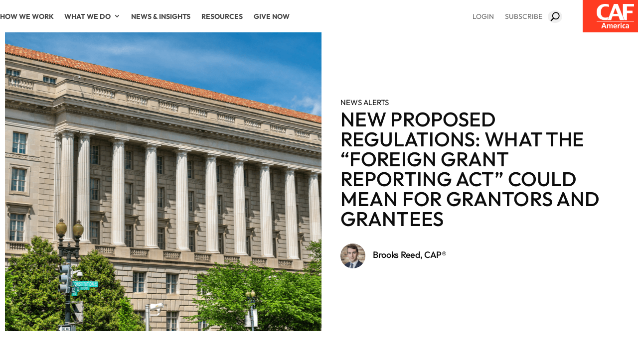

--- FILE ---
content_type: text/html; charset=UTF-8
request_url: https://cafamerica.org/alert/new-proposed-regulations-what-the-foreign-grant-reporting-act-could-mean-for-grantors-and-grantees/
body_size: 468387
content:
<!-- This page is cached by the Hummingbird Performance plugin v3.18.1 - https://wordpress.org/plugins/hummingbird-performance/. --><!DOCTYPE html>
<html lang="en-US">
<head>
	<script type="wphb-delay-type" src="https://cmp.osano.com/16CVzNSKgxr8u579u/07b228ca-2cb6-4fee-88fb-ccbb1284f220/osano.js"></script>
    <meta http-equiv="Content-Security-Policy" content="upgrade-insecure-requests">

<meta http-equiv="Content-Type" content="text/html; charset=utf-8" />
  <meta name="viewport" content="width=device-width, initial-scale=1.0" />
	<meta name="referrer" content="no-referrer, same-origin">
  
	<meta charset="UTF-8" />
	<title>New Proposed Regulations: What the “Foreign Grant Reporting Act” Could Mean for Grantors and Grantees - CAF America</title><link rel="preload" data-smush-preload as="image" href="https://cafamerica.org/wp-content/uploads/2024/06/H.R.-8290-Informational-Blog.png" fetchpriority="high" /><style id="wphb-used-css-post">@font-face{font-family:Outfit;font-style:normal;font-weight:100;font-display:swap;src:url(https://fonts.gstatic.com/s/outfit/v15/QGYyz_MVcBeNP4NjuGObqx1XmO1I4TC0O4i0Fg.ttf) format('truetype')}@font-face{font-family:Outfit;font-style:normal;font-weight:200;font-display:swap;src:url(https://fonts.gstatic.com/s/outfit/v15/QGYyz_MVcBeNP4NjuGObqx1XmO1I4bC1O4i0Fg.ttf) format('truetype')}@font-face{font-family:Outfit;font-style:normal;font-weight:300;font-display:swap;src:url(https://fonts.gstatic.com/s/outfit/v15/QGYyz_MVcBeNP4NjuGObqx1XmO1I4W61O4i0Fg.ttf) format('truetype')}@font-face{font-family:Outfit;font-style:normal;font-weight:400;font-display:swap;src:url(https://fonts.gstatic.com/s/outfit/v15/QGYyz_MVcBeNP4NjuGObqx1XmO1I4TC1O4i0Fg.ttf) format('truetype')}@font-face{font-family:Outfit;font-style:normal;font-weight:500;font-display:swap;src:url(https://fonts.gstatic.com/s/outfit/v15/QGYyz_MVcBeNP4NjuGObqx1XmO1I4QK1O4i0Fg.ttf) format('truetype')}@font-face{font-family:Outfit;font-style:normal;font-weight:600;font-display:swap;src:url(https://fonts.gstatic.com/s/outfit/v15/QGYyz_MVcBeNP4NjuGObqx1XmO1I4e6yO4i0Fg.ttf) format('truetype')}@font-face{font-family:Outfit;font-style:normal;font-weight:700;font-display:swap;src:url(https://fonts.gstatic.com/s/outfit/v15/QGYyz_MVcBeNP4NjuGObqx1XmO1I4deyO4i0Fg.ttf) format('truetype')}@font-face{font-family:Outfit;font-style:normal;font-weight:800;font-display:swap;src:url(https://fonts.gstatic.com/s/outfit/v15/QGYyz_MVcBeNP4NjuGObqx1XmO1I4bCyO4i0Fg.ttf) format('truetype')}@font-face{font-family:Outfit;font-style:normal;font-weight:900;font-display:swap;src:url(https://fonts.gstatic.com/s/outfit/v15/QGYyz_MVcBeNP4NjuGObqx1XmO1I4ZmyO4i0Fg.ttf) format('truetype')}@font-face{font-family:'Source Serif 4';font-style:italic;font-weight:200;font-display:swap;src:url(https://fonts.gstatic.com/s/sourceserif4/v14/vEF02_tTDB4M7-auWDN0ahZJW1ge6NmXpVAHV83Bfb_US2D2QYxoUKIkn98pxl9tAsQH.ttf) format('truetype')}@font-face{font-family:'Source Serif 4';font-style:italic;font-weight:300;font-display:swap;src:url(https://fonts.gstatic.com/s/sourceserif4/v14/vEF02_tTDB4M7-auWDN0ahZJW1ge6NmXpVAHV83Bfb_US2D2QYxoUKIkn98pGF9tAsQH.ttf) format('truetype')}@font-face{font-family:'Source Serif 4';font-style:italic;font-weight:400;font-display:swap;src:url(https://fonts.gstatic.com/s/sourceserif4/v14/vEF02_tTDB4M7-auWDN0ahZJW1ge6NmXpVAHV83Bfb_US2D2QYxoUKIkn98pRl9tAsQH.ttf) format('truetype')}@font-face{font-family:'Source Serif 4';font-style:italic;font-weight:500;font-display:swap;src:url(https://fonts.gstatic.com/s/sourceserif4/v14/vEF02_tTDB4M7-auWDN0ahZJW1ge6NmXpVAHV83Bfb_US2D2QYxoUKIkn98pdF9tAsQH.ttf) format('truetype')}@font-face{font-family:'Source Serif 4';font-style:italic;font-weight:600;font-display:swap;src:url(https://fonts.gstatic.com/s/sourceserif4/v14/vEF02_tTDB4M7-auWDN0ahZJW1ge6NmXpVAHV83Bfb_US2D2QYxoUKIkn98pmFhtAsQH.ttf) format('truetype')}@font-face{font-family:'Source Serif 4';font-style:italic;font-weight:700;font-display:swap;src:url(https://fonts.gstatic.com/s/sourceserif4/v14/vEF02_tTDB4M7-auWDN0ahZJW1ge6NmXpVAHV83Bfb_US2D2QYxoUKIkn98poVhtAsQH.ttf) format('truetype')}@font-face{font-family:'Source Serif 4';font-style:italic;font-weight:800;font-display:swap;src:url(https://fonts.gstatic.com/s/sourceserif4/v14/vEF02_tTDB4M7-auWDN0ahZJW1ge6NmXpVAHV83Bfb_US2D2QYxoUKIkn98pxlhtAsQH.ttf) format('truetype')}@font-face{font-family:'Source Serif 4';font-style:italic;font-weight:900;font-display:swap;src:url(https://fonts.gstatic.com/s/sourceserif4/v14/vEF02_tTDB4M7-auWDN0ahZJW1ge6NmXpVAHV83Bfb_US2D2QYxoUKIkn98p71htAsQH.ttf) format('truetype')}@font-face{font-family:'Source Serif 4';font-style:normal;font-weight:200;font-display:swap;src:url(https://fonts.gstatic.com/s/sourceserif4/v14/vEFy2_tTDB4M7-auWDN0ahZJW3IX2ih5nk3AucvUHf6OAVIJmeUDygwjipdqnhVdCw.ttf) format('truetype')}@font-face{font-family:'Source Serif 4';font-style:normal;font-weight:300;font-display:swap;src:url(https://fonts.gstatic.com/s/sourceserif4/v14/vEFy2_tTDB4M7-auWDN0ahZJW3IX2ih5nk3AucvUHf6OAVIJmeUDygwjiklqnhVdCw.ttf) format('truetype')}@font-face{font-family:'Source Serif 4';font-style:normal;font-weight:400;font-display:swap;src:url(https://fonts.gstatic.com/s/sourceserif4/v14/vEFy2_tTDB4M7-auWDN0ahZJW3IX2ih5nk3AucvUHf6OAVIJmeUDygwjihdqnhVdCw.ttf) format('truetype')}@font-face{font-family:'Source Serif 4';font-style:normal;font-weight:500;font-display:swap;src:url(https://fonts.gstatic.com/s/sourceserif4/v14/vEFy2_tTDB4M7-auWDN0ahZJW3IX2ih5nk3AucvUHf6OAVIJmeUDygwjiiVqnhVdCw.ttf) format('truetype')}@font-face{font-family:'Source Serif 4';font-style:normal;font-weight:600;font-display:swap;src:url(https://fonts.gstatic.com/s/sourceserif4/v14/vEFy2_tTDB4M7-auWDN0ahZJW3IX2ih5nk3AucvUHf6OAVIJmeUDygwjisltnhVdCw.ttf) format('truetype')}@font-face{font-family:'Source Serif 4';font-style:normal;font-weight:700;font-display:swap;src:url(https://fonts.gstatic.com/s/sourceserif4/v14/vEFy2_tTDB4M7-auWDN0ahZJW3IX2ih5nk3AucvUHf6OAVIJmeUDygwjivBtnhVdCw.ttf) format('truetype')}@font-face{font-family:'Source Serif 4';font-style:normal;font-weight:800;font-display:swap;src:url(https://fonts.gstatic.com/s/sourceserif4/v14/vEFy2_tTDB4M7-auWDN0ahZJW3IX2ih5nk3AucvUHf6OAVIJmeUDygwjipdtnhVdCw.ttf) format('truetype')}@font-face{font-family:'Source Serif 4';font-style:normal;font-weight:900;font-display:swap;src:url(https://fonts.gstatic.com/s/sourceserif4/v14/vEFy2_tTDB4M7-auWDN0ahZJW3IX2ih5nk3AucvUHf6OAVIJmeUDygwjir5tnhVdCw.ttf) format('truetype')}@font-face{font-family:Outfit;font-style:normal;font-weight:100;font-display:swap;src:url(https://fonts.gstatic.com/l/font?kit=QGYyz_MVcBeNP4NjuGObqx1XmO1I4TC0O4i0FQ&skey=bafc0b239d492b2c&v=v15) format('woff')}@font-face{font-family:Outfit;font-style:normal;font-weight:200;font-display:swap;src:url(https://fonts.gstatic.com/l/font?kit=QGYyz_MVcBeNP4NjuGObqx1XmO1I4bC1O4i0FQ&skey=bafc0b239d492b2c&v=v15) format('woff')}@font-face{font-family:Outfit;font-style:normal;font-weight:300;font-display:swap;src:url(https://fonts.gstatic.com/l/font?kit=QGYyz_MVcBeNP4NjuGObqx1XmO1I4W61O4i0FQ&skey=bafc0b239d492b2c&v=v15) format('woff')}@font-face{font-family:Outfit;font-style:normal;font-weight:400;font-display:swap;src:url(https://fonts.gstatic.com/l/font?kit=QGYyz_MVcBeNP4NjuGObqx1XmO1I4TC1O4i0FQ&skey=bafc0b239d492b2c&v=v15) format('woff')}@font-face{font-family:Outfit;font-style:normal;font-weight:500;font-display:swap;src:url(https://fonts.gstatic.com/l/font?kit=QGYyz_MVcBeNP4NjuGObqx1XmO1I4QK1O4i0FQ&skey=bafc0b239d492b2c&v=v15) format('woff')}@font-face{font-family:Outfit;font-style:normal;font-weight:600;font-display:swap;src:url(https://fonts.gstatic.com/l/font?kit=QGYyz_MVcBeNP4NjuGObqx1XmO1I4e6yO4i0FQ&skey=bafc0b239d492b2c&v=v15) format('woff')}@font-face{font-family:Outfit;font-style:normal;font-weight:700;font-display:swap;src:url(https://fonts.gstatic.com/l/font?kit=QGYyz_MVcBeNP4NjuGObqx1XmO1I4deyO4i0FQ&skey=bafc0b239d492b2c&v=v15) format('woff')}@font-face{font-family:Outfit;font-style:normal;font-weight:800;font-display:swap;src:url(https://fonts.gstatic.com/l/font?kit=QGYyz_MVcBeNP4NjuGObqx1XmO1I4bCyO4i0FQ&skey=bafc0b239d492b2c&v=v15) format('woff')}@font-face{font-family:Outfit;font-style:normal;font-weight:900;font-display:swap;src:url(https://fonts.gstatic.com/l/font?kit=QGYyz_MVcBeNP4NjuGObqx1XmO1I4ZmyO4i0FQ&skey=bafc0b239d492b2c&v=v15) format('woff')}@font-face{font-family:'Source Serif 4';font-style:italic;font-weight:200;font-display:swap;src:url(https://fonts.gstatic.com/l/font?kit=vEF02_tTDB4M7-auWDN0ahZJW1ge6NmXpVAHV83Bfb_US2D2QYxoUKIkn98pxl9tAsQE&skey=2bda18e6c0fabe3c&v=v14) format('woff')}@font-face{font-family:'Source Serif 4';font-style:italic;font-weight:300;font-display:swap;src:url(https://fonts.gstatic.com/l/font?kit=vEF02_tTDB4M7-auWDN0ahZJW1ge6NmXpVAHV83Bfb_US2D2QYxoUKIkn98pGF9tAsQE&skey=2bda18e6c0fabe3c&v=v14) format('woff')}@font-face{font-family:'Source Serif 4';font-style:italic;font-weight:400;font-display:swap;src:url(https://fonts.gstatic.com/l/font?kit=vEF02_tTDB4M7-auWDN0ahZJW1ge6NmXpVAHV83Bfb_US2D2QYxoUKIkn98pRl9tAsQE&skey=2bda18e6c0fabe3c&v=v14) format('woff')}@font-face{font-family:'Source Serif 4';font-style:italic;font-weight:500;font-display:swap;src:url(https://fonts.gstatic.com/l/font?kit=vEF02_tTDB4M7-auWDN0ahZJW1ge6NmXpVAHV83Bfb_US2D2QYxoUKIkn98pdF9tAsQE&skey=2bda18e6c0fabe3c&v=v14) format('woff')}@font-face{font-family:'Source Serif 4';font-style:italic;font-weight:600;font-display:swap;src:url(https://fonts.gstatic.com/l/font?kit=vEF02_tTDB4M7-auWDN0ahZJW1ge6NmXpVAHV83Bfb_US2D2QYxoUKIkn98pmFhtAsQE&skey=2bda18e6c0fabe3c&v=v14) format('woff')}@font-face{font-family:'Source Serif 4';font-style:italic;font-weight:700;font-display:swap;src:url(https://fonts.gstatic.com/l/font?kit=vEF02_tTDB4M7-auWDN0ahZJW1ge6NmXpVAHV83Bfb_US2D2QYxoUKIkn98poVhtAsQE&skey=2bda18e6c0fabe3c&v=v14) format('woff')}@font-face{font-family:'Source Serif 4';font-style:italic;font-weight:800;font-display:swap;src:url(https://fonts.gstatic.com/l/font?kit=vEF02_tTDB4M7-auWDN0ahZJW1ge6NmXpVAHV83Bfb_US2D2QYxoUKIkn98pxlhtAsQE&skey=2bda18e6c0fabe3c&v=v14) format('woff')}@font-face{font-family:'Source Serif 4';font-style:italic;font-weight:900;font-display:swap;src:url(https://fonts.gstatic.com/l/font?kit=vEF02_tTDB4M7-auWDN0ahZJW1ge6NmXpVAHV83Bfb_US2D2QYxoUKIkn98p71htAsQE&skey=2bda18e6c0fabe3c&v=v14) format('woff')}@font-face{font-family:'Source Serif 4';font-style:normal;font-weight:200;font-display:swap;src:url(https://fonts.gstatic.com/l/font?kit=vEFy2_tTDB4M7-auWDN0ahZJW3IX2ih5nk3AucvUHf6OAVIJmeUDygwjipdqnhVdCA&skey=8bcb392be1d494a6&v=v14) format('woff')}@font-face{font-family:'Source Serif 4';font-style:normal;font-weight:300;font-display:swap;src:url(https://fonts.gstatic.com/l/font?kit=vEFy2_tTDB4M7-auWDN0ahZJW3IX2ih5nk3AucvUHf6OAVIJmeUDygwjiklqnhVdCA&skey=8bcb392be1d494a6&v=v14) format('woff')}@font-face{font-family:'Source Serif 4';font-style:normal;font-weight:400;font-display:swap;src:url(https://fonts.gstatic.com/l/font?kit=vEFy2_tTDB4M7-auWDN0ahZJW3IX2ih5nk3AucvUHf6OAVIJmeUDygwjihdqnhVdCA&skey=8bcb392be1d494a6&v=v14) format('woff')}@font-face{font-family:'Source Serif 4';font-style:normal;font-weight:500;font-display:swap;src:url(https://fonts.gstatic.com/l/font?kit=vEFy2_tTDB4M7-auWDN0ahZJW3IX2ih5nk3AucvUHf6OAVIJmeUDygwjiiVqnhVdCA&skey=8bcb392be1d494a6&v=v14) format('woff')}@font-face{font-family:'Source Serif 4';font-style:normal;font-weight:600;font-display:swap;src:url(https://fonts.gstatic.com/l/font?kit=vEFy2_tTDB4M7-auWDN0ahZJW3IX2ih5nk3AucvUHf6OAVIJmeUDygwjisltnhVdCA&skey=8bcb392be1d494a6&v=v14) format('woff')}@font-face{font-family:'Source Serif 4';font-style:normal;font-weight:700;font-display:swap;src:url(https://fonts.gstatic.com/l/font?kit=vEFy2_tTDB4M7-auWDN0ahZJW3IX2ih5nk3AucvUHf6OAVIJmeUDygwjivBtnhVdCA&skey=8bcb392be1d494a6&v=v14) format('woff')}@font-face{font-family:'Source Serif 4';font-style:normal;font-weight:800;font-display:swap;src:url(https://fonts.gstatic.com/l/font?kit=vEFy2_tTDB4M7-auWDN0ahZJW3IX2ih5nk3AucvUHf6OAVIJmeUDygwjipdtnhVdCA&skey=8bcb392be1d494a6&v=v14) format('woff')}@font-face{font-family:'Source Serif 4';font-style:normal;font-weight:900;font-display:swap;src:url(https://fonts.gstatic.com/l/font?kit=vEFy2_tTDB4M7-auWDN0ahZJW3IX2ih5nk3AucvUHf6OAVIJmeUDygwjir5tnhVdCA&skey=8bcb392be1d494a6&v=v14) format('woff')}@font-face{font-family:Outfit;font-style:normal;font-weight:100;font-display:swap;src:url(https://fonts.gstatic.com/s/outfit/v15/QGYyz_MVcBeNP4NjuGObqx1XmO1I4TC0O4i0Ew.woff2) format('woff2')}@font-face{font-family:Outfit;font-style:normal;font-weight:200;font-display:swap;src:url(https://fonts.gstatic.com/s/outfit/v15/QGYyz_MVcBeNP4NjuGObqx1XmO1I4bC1O4i0Ew.woff2) format('woff2')}@font-face{font-family:Outfit;font-style:normal;font-weight:300;font-display:swap;src:url(https://fonts.gstatic.com/s/outfit/v15/QGYyz_MVcBeNP4NjuGObqx1XmO1I4W61O4i0Ew.woff2) format('woff2')}@font-face{font-family:Outfit;font-style:normal;font-weight:400;font-display:swap;src:url(https://fonts.gstatic.com/s/outfit/v15/QGYyz_MVcBeNP4NjuGObqx1XmO1I4TC1O4i0Ew.woff2) format('woff2')}@font-face{font-family:Outfit;font-style:normal;font-weight:500;font-display:swap;src:url(https://fonts.gstatic.com/s/outfit/v15/QGYyz_MVcBeNP4NjuGObqx1XmO1I4QK1O4i0Ew.woff2) format('woff2')}@font-face{font-family:Outfit;font-style:normal;font-weight:600;font-display:swap;src:url(https://fonts.gstatic.com/s/outfit/v15/QGYyz_MVcBeNP4NjuGObqx1XmO1I4e6yO4i0Ew.woff2) format('woff2')}@font-face{font-family:Outfit;font-style:normal;font-weight:700;font-display:swap;src:url(https://fonts.gstatic.com/s/outfit/v15/QGYyz_MVcBeNP4NjuGObqx1XmO1I4deyO4i0Ew.woff2) format('woff2')}@font-face{font-family:Outfit;font-style:normal;font-weight:800;font-display:swap;src:url(https://fonts.gstatic.com/s/outfit/v15/QGYyz_MVcBeNP4NjuGObqx1XmO1I4bCyO4i0Ew.woff2) format('woff2')}@font-face{font-family:Outfit;font-style:normal;font-weight:900;font-display:swap;src:url(https://fonts.gstatic.com/s/outfit/v15/QGYyz_MVcBeNP4NjuGObqx1XmO1I4ZmyO4i0Ew.woff2) format('woff2')}@font-face{font-family:'Source Serif 4';font-style:italic;font-weight:200;font-display:swap;src:url(https://fonts.gstatic.com/s/sourceserif4/v14/vEF02_tTDB4M7-auWDN0ahZJW1ge6NmXpVAHV83Bfb_US2D2QYxoUKIkn98pxl9tAsQC.woff2) format('woff2')}@font-face{font-family:'Source Serif 4';font-style:italic;font-weight:300;font-display:swap;src:url(https://fonts.gstatic.com/s/sourceserif4/v14/vEF02_tTDB4M7-auWDN0ahZJW1ge6NmXpVAHV83Bfb_US2D2QYxoUKIkn98pGF9tAsQC.woff2) format('woff2')}@font-face{font-family:'Source Serif 4';font-style:italic;font-weight:400;font-display:swap;src:url(https://fonts.gstatic.com/s/sourceserif4/v14/vEF02_tTDB4M7-auWDN0ahZJW1ge6NmXpVAHV83Bfb_US2D2QYxoUKIkn98pRl9tAsQC.woff2) format('woff2')}@font-face{font-family:'Source Serif 4';font-style:italic;font-weight:500;font-display:swap;src:url(https://fonts.gstatic.com/s/sourceserif4/v14/vEF02_tTDB4M7-auWDN0ahZJW1ge6NmXpVAHV83Bfb_US2D2QYxoUKIkn98pdF9tAsQC.woff2) format('woff2')}@font-face{font-family:'Source Serif 4';font-style:italic;font-weight:600;font-display:swap;src:url(https://fonts.gstatic.com/s/sourceserif4/v14/vEF02_tTDB4M7-auWDN0ahZJW1ge6NmXpVAHV83Bfb_US2D2QYxoUKIkn98pmFhtAsQC.woff2) format('woff2')}@font-face{font-family:'Source Serif 4';font-style:italic;font-weight:700;font-display:swap;src:url(https://fonts.gstatic.com/s/sourceserif4/v14/vEF02_tTDB4M7-auWDN0ahZJW1ge6NmXpVAHV83Bfb_US2D2QYxoUKIkn98poVhtAsQC.woff2) format('woff2')}@font-face{font-family:'Source Serif 4';font-style:italic;font-weight:800;font-display:swap;src:url(https://fonts.gstatic.com/s/sourceserif4/v14/vEF02_tTDB4M7-auWDN0ahZJW1ge6NmXpVAHV83Bfb_US2D2QYxoUKIkn98pxlhtAsQC.woff2) format('woff2')}@font-face{font-family:'Source Serif 4';font-style:italic;font-weight:900;font-display:swap;src:url(https://fonts.gstatic.com/s/sourceserif4/v14/vEF02_tTDB4M7-auWDN0ahZJW1ge6NmXpVAHV83Bfb_US2D2QYxoUKIkn98p71htAsQC.woff2) format('woff2')}@font-face{font-family:'Source Serif 4';font-style:normal;font-weight:200;font-display:swap;src:url(https://fonts.gstatic.com/s/sourceserif4/v14/vEFy2_tTDB4M7-auWDN0ahZJW3IX2ih5nk3AucvUHf6OAVIJmeUDygwjipdqnhVdDg.woff2) format('woff2')}@font-face{font-family:'Source Serif 4';font-style:normal;font-weight:300;font-display:swap;src:url(https://fonts.gstatic.com/s/sourceserif4/v14/vEFy2_tTDB4M7-auWDN0ahZJW3IX2ih5nk3AucvUHf6OAVIJmeUDygwjiklqnhVdDg.woff2) format('woff2')}@font-face{font-family:'Source Serif 4';font-style:normal;font-weight:400;font-display:swap;src:url(https://fonts.gstatic.com/s/sourceserif4/v14/vEFy2_tTDB4M7-auWDN0ahZJW3IX2ih5nk3AucvUHf6OAVIJmeUDygwjihdqnhVdDg.woff2) format('woff2')}@font-face{font-family:'Source Serif 4';font-style:normal;font-weight:500;font-display:swap;src:url(https://fonts.gstatic.com/s/sourceserif4/v14/vEFy2_tTDB4M7-auWDN0ahZJW3IX2ih5nk3AucvUHf6OAVIJmeUDygwjiiVqnhVdDg.woff2) format('woff2')}@font-face{font-family:'Source Serif 4';font-style:normal;font-weight:600;font-display:swap;src:url(https://fonts.gstatic.com/s/sourceserif4/v14/vEFy2_tTDB4M7-auWDN0ahZJW3IX2ih5nk3AucvUHf6OAVIJmeUDygwjisltnhVdDg.woff2) format('woff2')}@font-face{font-family:'Source Serif 4';font-style:normal;font-weight:700;font-display:swap;src:url(https://fonts.gstatic.com/s/sourceserif4/v14/vEFy2_tTDB4M7-auWDN0ahZJW3IX2ih5nk3AucvUHf6OAVIJmeUDygwjivBtnhVdDg.woff2) format('woff2')}@font-face{font-family:'Source Serif 4';font-style:normal;font-weight:800;font-display:swap;src:url(https://fonts.gstatic.com/s/sourceserif4/v14/vEFy2_tTDB4M7-auWDN0ahZJW3IX2ih5nk3AucvUHf6OAVIJmeUDygwjipdtnhVdDg.woff2) format('woff2')}@font-face{font-family:'Source Serif 4';font-style:normal;font-weight:900;font-display:swap;src:url(https://fonts.gstatic.com/s/sourceserif4/v14/vEFy2_tTDB4M7-auWDN0ahZJW3IX2ih5nk3AucvUHf6OAVIJmeUDygwjir5tnhVdDg.woff2) format('woff2')}.lazyload,.lazyloading{max-width:100%}@media not all and (resolution >= .001dpcm){}:root{--wp-admin-theme-color:#3858e9;--wp-admin-theme-color--rgb:56,88,233;--wp-admin-theme-color-darker-10:#2145e6;--wp-admin-theme-color-darker-20:#183ad6;--wp-admin-border-width-focus:2px}@media (resolution >= 192dpi){:root{--wp-admin-border-width-focus:1.5px}}:root{--wp-block-synced-color:#7a00df;--wp-admin-theme-color:#007cba;--wp-admin-theme-color--rgb:0,124,186;--wp-admin-theme-color-darker-10:#006ba1;--wp-admin-theme-color-darker-20:#005a87;--wp-admin-border-width-focus:2px}@media (min-resolution:192dpi){:root{--wp-admin-border-width-focus:1.5px}}:root :where(.wp-block-popup-maker-cta-button){font-family:inherit;font-size:var(--wp--preset--font-size--medium);font-style:normal;line-height:inherit}:root :where(.wp-block-popup-maker-cta-button .wp-block-popup-maker-cta-button__link.is-style-outline),:root :where(.wp-block-popup-maker-cta-button.is-style-outline>.wp-block-popup-maker-cta-button__link){border:1px solid;padding:calc(1rem - 1px) calc(2.25rem - 1px)}:root :where(.wp-block-popup-maker-cta-button .wp-block-popup-maker-cta-button__link.is-style-outline:not(.has-text-color)),:root :where(.wp-block-popup-maker-cta-button.is-style-outline>.wp-block-popup-maker-cta-button__link:not(.has-text-color)){color:currentColor}:root :where(.wp-block-popup-maker-cta-button .wp-block-popup-maker-cta-button__link.is-style-outline:not(.has-background)),:root :where(.wp-block-popup-maker-cta-button.is-style-outline>.wp-block-popup-maker-cta-button__link:not(.has-background)){background-color:#0000;background-image:none}:root :where(.wp-block-popup-maker-cta-button.is-style-outline>.wp-block-popup-maker-cta-button__link.wp-block-popup-maker-cta-button__link:not(.has-background):hover){background-color:color-mix(in srgb,var(--wp--preset--color--contrast) 5%,#0000)}/*! This file is auto-generated */.dashicons{text-decoration:inherit;text-transform:none;text-rendering:auto;-webkit-font-smoothing:antialiased;-moz-osx-font-smoothing:grayscale;vertical-align:top;text-align:center;width:20px;height:20px;font-family:dashicons;font-size:20px;font-style:normal;font-weight:400;line-height:1;transition:color .1s ease-in;display:inline-block}.dashicons-admin-links:before{content:""}.dashicons-admin-media:before{content:""}.dashicons-arrow-down-alt2:before{content:""}.dashicons-arrow-right-alt2:before{content:""}.dashicons-editor-unlink:before{content:""}.dashicons-menu-alt:before{content:""}.dashicons-plus:before{content:""}body{transition:transform .5s}#rmp_menu_trigger-38756{background:#efefef;border-radius:0;width:55px;height:60px;text-decoration:none;transition:transform .5s,background-color .5s;display:none;position:fixed;top:0;left:0}#rmp_menu_trigger-38756:focus,#rmp_menu_trigger-38756:hover{text-decoration:unset;background:#efefef}#rmp_menu_trigger-38756.is-active{background:#efefef}#rmp_menu_trigger-38756 .rmp-trigger-box{color:#0d393b;width:25px}#rmp_menu_trigger-38756 .rmp-trigger-icon-active{display:none}#rmp_menu_trigger-38756.is-active .rmp-trigger-icon-active{display:inline}#rmp_menu_trigger-38756.is-active .rmp-trigger-icon-inactive{display:none}#rmp_menu_trigger-38756 .rmp-trigger-icon-inactive .rmp-font-icon{color:#0d393b}#rmp_menu_trigger-38756 .rmp-trigger-icon-active .rmp-font-icon{color:#0d393b}#rmp_menu_trigger-38756:hover .rmp-trigger-icon-inactive .rmp-font-icon{color:#efefef}@media screen and (width <= 1024px){.et_mobile_nav_menu{display:none!important}#rmp_menu_trigger-38756{display:block}#rmp-container-38756{background-color:#efefef;background-image:url("");width:100%;min-width:320px;height:100%;margin:0;padding:25px 0 0;transition:transform .5s;display:block;position:fixed;top:0;left:0;overflow:auto}#rmp-menu-wrap-38756{padding:0}#rmp-menu-wrap-38756 .rmp-menu,#rmp-menu-wrap-38756 .rmp-submenu{box-sizing:border-box;width:100%;margin:0;padding:0}#rmp-menu-wrap-38756 .rmp-submenu-depth-1 .rmp-menu-item-link{padding-left:10%}#rmp-menu-wrap-38756 .rmp-submenu-depth-2 .rmp-menu-item-link{padding-left:15%}#rmp-menu-wrap-38756 .rmp-menu-item{width:100%;margin:0;list-style:none}#rmp-menu-wrap-38756 .rmp-menu-item-link{color:#0d0d0d;text-align:left;background-color:inherit;letter-spacing:0;box-sizing:border-box;border-bottom:1px solid #1d4354;width:100%;height:50px;padding:0 50px 0 5%;font-family:Outfit,Helvetica,Arial,Lucida,sans-serif;font-size:20px;font-weight:400;line-height:50px;text-decoration:none;transition:background-color .5s,border-color .5s,all .5s;display:block;position:relative;overflow:hidden}#rmp-menu-wrap-38756 .rmp-menu-item-link:after,#rmp-menu-wrap-38756 .rmp-menu-item-link:before{display:none}#rmp-menu-wrap-38756 .rmp-menu-item-link:focus,#rmp-menu-wrap-38756 .rmp-menu-item-link:hover{color:#fff;background-color:#3f6567;border-color:#1d4354}#rmp-menu-wrap-38756 .rmp-menu-item-link:focus{border-color:unset;box-shadow:unset;outline:0}#rmp-menu-wrap-38756 .rmp-menu-item-link .rmp-font-icon{height:50px;margin-right:10px;font-size:20px;line-height:50px}#rmp-menu-wrap-38756 .rmp-menu-subarrow{text-align:center;color:#0d0d0d;background-size:cover;background-color:inherit;border-left:0 solid #1d4354;width:40px;height:39px;position:absolute;top:0;bottom:0;right:0;overflow:hidden}#rmp-menu-wrap-38756 .rmp-menu-subarrow svg{fill:#0d0d0d}#rmp-menu-wrap-38756 .rmp-menu-subarrow:hover{color:#fff;background-color:inherit;border-color:#3f3f3f}#rmp-menu-wrap-38756 .rmp-menu-subarrow:hover svg{fill:#fff}#rmp-menu-wrap-38756 .rmp-menu-subarrow .rmp-font-icon{margin-right:unset}#rmp-menu-wrap-38756 .rmp-menu-subarrow *{vertical-align:middle;line-height:39px}#rmp-menu-wrap-38756 .rmp-submenu{display:none}#rmp-menu-wrap-38756 .rmp-submenu .rmp-menu-item-link{letter-spacing:0;color:#0d0d0d;text-align:left;background-color:inherit;border-bottom:1px solid #464646;height:50px;font-family:Outfit,Helvetica,Arial,Lucida,sans-serif;font-size:18px;font-weight:400;line-height:50px}#rmp-menu-wrap-38756 .rmp-submenu .rmp-menu-item-link:focus,#rmp-menu-wrap-38756 .rmp-submenu .rmp-menu-item-link:hover{color:#464646;background-color:inherit;border-color:#464646}#rmp-menu-title-38756{background-color:inherit;color:#0d0d0d;text-align:center;padding:10% 5% 0;font-family:Outfit,Helvetica,Arial,Lucida,sans-serif;font-size:25px;font-weight:600;transition:background-color .5s,border-color .5s,color .5s}#rmp-menu-title-38756:hover{background-color:inherit;color:#0d0d0d}#rmp-menu-title-38756>.rmp-menu-title-link{color:#0d0d0d;background-color:unset;width:100%;text-decoration:none}#rmp-menu-title-38756>.rmp-menu-title-link:hover{color:#0d0d0d}#rmp-menu-title-38756 .rmp-font-icon{font-size:25px}}.rmp-container{visibility:visible;z-index:99998;padding:0;transition:all .3s;display:none}.rmp-container.rmp-slide-left{-webkit-transform:translateX(-100%);-moz-transform:translateX(-100%);-ms-transform:translateX(-100%);transform:translateX(-100%)}.rmp-container::-webkit-scrollbar{width:0}.rmp-container ::-webkit-scrollbar-track{box-shadow:inset 0 0 5px #0000}.rmp-container ::-webkit-scrollbar-thumb{background:0 0}.rmp-container ::-webkit-scrollbar-thumb:hover{background:0 0}.rmp-container .rmp-menu-wrap .rmp-menu{box-shadow:none;box-sizing:border-box;clip:auto;color:#666;float:none;opacity:1;pointer-events:auto;text-align:left;text-indent:0;text-transform:none;height:auto;min-height:auto;max-height:none;visibility:inherit;word-wrap:break-word;white-space:normal;background:0 0;border:0;border-radius:0;outline:0;width:auto;margin:0;padding:0;font-family:inherit;font-size:14px;line-height:1.7;text-decoration:none;list-style-type:none;transition:none;display:block;position:relative;inset:auto;overflow:visible;transform:none}.rmp-container .rmp-menu-title{flex-direction:column;display:flex}button.rmp_menu_trigger{z-index:999999;border:0;outline:0;margin:0;padding:0;transition:transform .5s,background-color .5s;display:none;overflow:hidden}button.rmp_menu_trigger .rmp-trigger-box{pointer-events:none;vertical-align:super;width:40px;display:inline-block;position:relative}/*!
 * Font Awesome Free 6.4.2 by @fontawesome - https://fontawesome.com
 * License - https://fontawesome.com/license/free (Icons: CC BY 4.0, Fonts: SIL OFL 1.1, Code: MIT License)
 * Copyright 2023 Fonticons, Inc.
 */.fa{font-family:var(--fa-style-family, "Font Awesome 6 Free");font-weight:var(--fa-style,900)}.fa,.far{-moz-osx-font-smoothing:grayscale;-webkit-font-smoothing:antialiased;display:var(--fa-display,inline-block);font-variant:normal;text-rendering:auto;font-style:normal;line-height:1}.far{font-family:"Font Awesome 6 Free"}:root{}:root{}.far{font-weight:400}:root{}@font-face{font-family:"Font Awesome 5 Free";font-display:block;font-weight:900;src:url("https://cafamerica.org/wp-content/plugins/the-post-grid/assets/vendor/font-awesome/webfonts/fa-solid-900.woff2") format("woff2"),url("https://cafamerica.org/wp-content/plugins/the-post-grid/assets/vendor/font-awesome/webfonts/fa-solid-900.ttf") format("truetype")}@font-face{font-family:"Font Awesome 5 Free";font-display:block;font-weight:400;src:url("https://cafamerica.org/wp-content/plugins/the-post-grid/assets/vendor/font-awesome/webfonts/fa-regular-400.woff2") format("woff2"),url("https://cafamerica.org/wp-content/plugins/the-post-grid/assets/vendor/font-awesome/webfonts/fa-regular-400.ttf") format("truetype")}@font-face{font-family:FontAwesome;font-display:block;src:url("https://cafamerica.org/wp-content/plugins/the-post-grid/assets/vendor/font-awesome/webfonts/fa-solid-900.woff2") format("woff2"),url("https://cafamerica.org/wp-content/plugins/the-post-grid/assets/vendor/font-awesome/webfonts/fa-solid-900.ttf") format("truetype")}@font-face{font-family:FontAwesome;font-display:block;src:url("https://cafamerica.org/wp-content/plugins/the-post-grid/assets/vendor/font-awesome/webfonts/fa-brands-400.woff2") format("woff2"),url("https://cafamerica.org/wp-content/plugins/the-post-grid/assets/vendor/font-awesome/webfonts/fa-brands-400.ttf") format("truetype")}@font-face{font-family:FontAwesome;font-display:block;src:url("https://cafamerica.org/wp-content/plugins/the-post-grid/assets/vendor/font-awesome/webfonts/fa-regular-400.woff2") format("woff2"),url("https://cafamerica.org/wp-content/plugins/the-post-grid/assets/vendor/font-awesome/webfonts/fa-regular-400.ttf") format("truetype");unicode-range:U+F003,U+F006,U+F014,U+F016-F017,U+F01A-F01B,U+F01D,U+F022,U+F03E,U+F044,U+F046,U+F05C-F05D,U+F06E,U+F070,U+F087-F088,U+F08A,U+F094,U+F096-F097,U+F09D,U+F0A0,U+F0A2,U+F0A4-F0A7,U+F0C5,U+F0C7,U+F0E5-F0E6,U+F0EB,U+F0F6-F0F8,U+F10C,U+F114-F115,U+F118-F11A,U+F11C-F11D,U+F133,U+F147,U+F14E,U+F150-F152,U+F185-F186,U+F18E,U+F190-F192,U+F196,U+F1C1-F1C9,U+F1D9,U+F1DB,U+F1E3,U+F1EA,U+F1F7,U+F1F9,U+F20A,U+F247-F248,U+F24A,U+F24D,U+F255-F25B,U+F25D,U+F271-F274,U+F278,U+F27B,U+F28C,U+F28E,U+F29C,U+F2B5,U+F2B7,U+F2BA,U+F2BC,U+F2BE,U+F2C0-F2C1,U+F2C3,U+F2D0,U+F2D2,U+F2D4,U+F2DC}@font-face{font-family:FontAwesome;font-display:block;src:url("https://cafamerica.org/wp-content/plugins/the-post-grid/assets/vendor/font-awesome/webfonts/fa-v4compatibility.woff2") format("woff2"),url("https://cafamerica.org/wp-content/plugins/the-post-grid/assets/vendor/font-awesome/webfonts/fa-v4compatibility.ttf") format("truetype");unicode-range:U+F041,U+F047,U+F065-F066,U+F07D-F07E,U+F080,U+F08B,U+F08E,U+F090,U+F09A,U+F0AC,U+F0AE,U+F0B2,U+F0D0,U+F0D6,U+F0E4,U+F0EC,U+F10A-F10B,U+F123,U+F13E,U+F148-F149,U+F14C,U+F156,U+F15E,U+F160-F161,U+F163,U+F175-F178,U+F195,U+F1F8,U+F219,U+F27A}.rt-tpg-container div a{text-decoration:none}.rt-tpg-container img{-o-object-fit:cover;object-fit:cover;max-width:100%;height:auto}.rt-tpg-container *{box-sizing:border-box}.rt-tpg-container :after,.rt-tpg-container :before{box-sizing:border-box}.rt-container-fluid{margin-left:auto;margin-right:auto;padding-left:15px;padding-right:15px}.rt-tpg-container ul{margin:0}img,svg{vertical-align:middle}a:link,a:visited{transition:all .31s}.clearfix:after,.clearfix:before,.rt-container-fluid:after,.rt-container-fluid:before{content:" ";display:table}.clearfix:after,.rt-container-fluid:after,.rt-row:after{clear:both}.rt-row{margin-left:-15px;margin-right:-15px}.rt-row>.rt-row{padding-left:15px;padding-right:15px}.rt-col-lg-4,.rt-col-sm-6,.rt-col-xs-12{min-height:1px;padding-left:15px;padding-right:15px;position:relative}.rt-col-xs-12{float:left}.rt-col-xs-12{width:100%}.rt-tpg-container h3.entry-title{margin:0 0 12px;line-height:1.25}.paginationjs{box-sizing:initial;font-family:Marmelad,Lucida Grande,Arial,Hiragino Sans GB,Georgia,sans-serif;font-size:14px;line-height:1.6}.paginationjs:after{clear:both;content:" ";display:table}.paginationjs .paginationjs-pages{float:left}.paginationjs .paginationjs-pages ul{float:left;margin:0;padding:0}.paginationjs .paginationjs-pages li{float:left;border:1px solid #aaa;border-right:none;list-style:none}.paginationjs .paginationjs-pages li>a{color:#333;text-align:center;background:#fff;min-width:30px;min-height:28px;font-size:14px;line-height:28px;text-decoration:none;display:block}.paginationjs .paginationjs-pages li:hover>a{background:var(--tpg-primary-color,#0d6efd);border-color:var(--tpg-primary-color,#0d6efd)!important;color:#fff!important}.paginationjs .paginationjs-pages li.disabled>a{opacity:.3}.paginationjs .paginationjs-pages li.disabled>a:hover{background:0 0}.paginationjs .paginationjs-pages li:first-child,.paginationjs .paginationjs-pages li:first-child>a{border-radius:3px 0 0 3px}.paginationjs .paginationjs-pages li:last-child{border-right:1px solid #aaa;border-radius:0 3px 3px 0}.paginationjs .paginationjs-pages li:last-child>a{border-radius:0 3px 3px 0}.rt-tpg-container button{border:none;padding:10px 15px}.rt-img-holder>a{text-align:center;display:block}.rt-img-responsive{max-width:100%;height:auto;transition:all .4s ease-in-out;display:block}@media (width <= 991px){.rt-img-holder>a,.rt-img-responsive{width:100%}}.post-meta-user{margin-bottom:15px;padding:0;font-size:95%;line-height:1}.post-meta-user>span{flex-wrap:wrap;align-items:center;margin-bottom:3px;padding-right:10px;display:inline-flex}.post-meta-user,.post-meta-user a{color:#646464}.post-meta-user a:hover{color:#000}.rt-holder .entry-title a{color:#000}.rt-tpg-container .rt-holder .post-meta.center .read-more{float:none}.rt-tpg-container .rt-holder .post-meta .rt-tpg-social-share{float:none;text-align:left;width:100%;margin-bottom:15px;display:block}.rt-tpg-container .rt-holder .post-meta.center .rt-tpg-social-share,.rt-tpg-container .rt-holder .post-meta.right .rt-tpg-social-share{text-align:left}.rt-tpg-container .rt-holder .read-more a{font-size:15px;line-height:1.5;display:inline-block}.rt-tpg-container .rt-tpg-isotope-buttons .selected{background:var(--tpg-primary-color,#0d6efd)}.rt-tpg-container .rt-tpg-isotope-buttons button{color:#fff;text-transform:none;background:#8e8e8e;border:none;border-radius:3px;outline:0;margin:4px;padding:8px 20px;font-size:15px;font-weight:400;line-height:1.8;box-shadow:none!important;text-shadow:none!important}.rt-tpg-container .rt-loading{color:var(--tpg-primary-color,#0d6efd);opacity:0;visibility:hidden;z-index:2;margin-left:-16px;position:absolute;top:120px;left:50%;transform:scale(1.5)}.rt-ball-clip-rotate{color:#fff;width:32px;height:32px;font-size:0;display:block}.rt-ball-clip-rotate,.rt-ball-clip-rotate>div{box-sizing:border-box;position:relative}.rt-ball-clip-rotate>div{float:none;background:0 0;border:2px solid;border-bottom-color:#0000;border-radius:100%;width:32px;height:32px;animation:.75s linear infinite ball-clip-rotate;display:inline-block}.rt-layout-filter-container{margin:-5px -5px 30px;padding:0;font-size:0;line-height:0}.rt-filter-item-wrap.rt-filter-button-wrap span.rt-filter-button-item{border:1px solid;margin:4px;padding:8px 10px;transition:all .4s;display:inline-block}.rt-filter-item-wrap.rt-filter-button-wrap span.rt-filter-button-item.selected,.rt-filter-item-wrap.rt-filter-button-wrap span.rt-filter-button-item:hover{color:#000;background:0 0}.rt-layout-filter-container .rt-filter-wrap .rt-filter-item-wrap{color:#666;cursor:pointer;letter-spacing:.1em;-webkit-user-select:none;-moz-user-select:none;user-select:none;vertical-align:top;margin:4px;padding:7px 10px;font-size:13px;line-height:1.55;-webkit-transition:background-color .2s ease-in-out,color .2s ease-in-out,border-color .2s ease-in-out;-ms-transition:background-color .2s ease-in-out,color .2s ease-in-out,border-color .2s ease-in-out;transition:background-color .2s ease-in-out,color .2s ease-in-out,border-color .2s ease-in-out;display:inline-block;position:relative}.rt-layout-filter-container .rt-filter-wrap .rt-filter-button-wrap{margin-top:0;margin-left:0;padding:0}@media (width <= 767px){.rt-layout-filter-container .rt-filter-wrap .rt-filter-button-wrap{display:inline}}.rt-layout-filter-container .rt-filter-wrap .rt-filter-button-item .rt-filter-sub-tax{display:none}.rt-layout-filter-container .rt-filter-sub-tax.sub-button-group{margin:0 4px}.rt-layout-filter-container .rt-filter-sub-tax.sub-button-group .rt-filter-button-item{cursor:pointer}.rt-layout-filter-container>.rt-filter-sub-tax.sub-button-group>span{letter-spacing:.1em;text-transform:uppercase;vertical-align:top;border:1px solid;margin:4px;padding:8px 10px;font-size:13px;line-height:1.55;display:inline-block}.rt-layout-filter-container .rt-filter-wrap .rt-filter-item-wrap.rt-filter-dropdown-wrap{color:#666;border:1px solid;position:relative;overflow:inherit!important}.rt-layout-filter-container .rt-filter-wrap .rt-filter-item-wrap.rt-filter-dropdown-wrap:hover{color:#222;border-color:#222}.rt-layout-filter-container .rt-filter-wrap .rt-filter-item-wrap.rt-filter-dropdown-wrap .rt-filter-dropdown{opacity:0;visibility:hidden;z-index:20;background-color:#222;border:none;border-top:1px solid #0000;margin-top:1px;-webkit-transition:opacity .3s ease-in-out,visibility .3s ease-in-out;-ms-transition:opacity .3s ease-in-out,visibility .3s ease-in-out;transition:opacity .3s ease-in-out,visibility .3s ease-in-out;display:block;position:absolute;top:100%;left:-1px;right:-1px}.rt-layout-filter-container .rt-filter-wrap .rt-filter-item-wrap.rt-filter-dropdown-wrap:hover .rt-filter-dropdown{border-top-color:#000}.rt-layout-filter-container .rt-filter-wrap .rt-filter-item-wrap.rt-filter-dropdown-wrap .rt-filter-dropdown .rt-filter-dropdown-item.selected{background:#000}.rt-layout-filter-container .rt-filter-wrap .rt-filter-item-wrap.rt-filter-dropdown-wrap .rt-filter-dropdown .rt-filter-dropdown-item{color:#b4b4b4;text-align:center;z-index:1;border-bottom:1px solid #0003;padding:10px 15px 9px;display:block;position:relative}.rt-layout-filter-container .rt-filter-wrap .rt-filter-item-wrap.rt-filter-dropdown-wrap .rt-filter-dropdown .rt-filter-dropdown-item:before{content:"";opacity:0;z-index:-1;background-color:#0000004d;width:100%;height:100%;transition:all .4s;position:absolute;top:0;left:0}.rt-layout-filter-container .rt-filter-wrap .rt-filter-item-wrap.rt-filter-dropdown-wrap .rt-filter-dropdown .rt-filter-dropdown-item:hover:before{opacity:1}.rt-tpg-social-share.a{position:relative}.rt-tpg-container .rt-holder .rt-img-holder{position:relative;overflow:hidden}.rt-tpg-container .rt-holder:hover .rt-img-holder img:not(.avatar){transform:scale(1.1)}.rt-tpg-container .rt-holder .rt-detail{padding:15px 15px 0}.rt-tpg-container .rt-holder .rt-detail .post-meta{line-height:25px;overflow:hidden}.rt-tpg-container .rt-holder .rt-detail .read-more a{color:#646464;background-color:#ffffffb3;border:1px solid #e5e5e5;flex-flow:wrap;justify-content:left;align-items:center;padding:6px 20px;font-size:15px;line-height:1.8;display:inline-flex;overflow:hidden}.rt-tpg-container .rt-holder .rt-detail .read-more a:hover{border-color:var(--tpg-primary-color,#0d6efd);color:var(--tpg-primary-color,#0d6efd);background-color:#fff}.rt-tpg-container .rt-holder .rt-detail .read-more a{color:#1a1a1a}.rt-tpg-container .rt-holder .rt-detail .post-meta.right{text-align:right}.rt-tpg-container .rt-holder .rt-detail .post-meta.center{text-align:center}@keyframes ball-clip-rotate{0%{transform:rotate(0)}50%{transform:rotate(180deg)}to{transform:rotate(1turn)}}.rt-container-fluid{position:relative}#bottom-script-loader{z-index:999;background:#fffffff2;width:calc(100% + 60px);height:calc(100% + 60px);margin:-30px;position:absolute}#bottom-script-loader .rt-ball-clip-rotate{color:var(--tpg-primary-color,#0d6efd);z-index:2;margin-right:-16px;position:absolute;top:80px;right:50%}.tpg-even{flex-wrap:wrap;display:flex}@media (width <= 767px){.rt-content-loader .rt-holder,.tpg-even .rt-holder{flex-direction:column}}.rt-tpg-container .rt-pagination-wrap .rt-cb-page-prev-next>*{color:#fff;cursor:pointer;text-align:center;background-color:#bcbcbc;width:30px;height:30px;margin-left:1px;margin-right:1px;font-size:18px;line-height:30px;-webkit-transition:background-color .2s ease-in-out,color .2s ease-in-out,opacity .2s ease-in-out,visibility .2s ease-in-out;-ms-transition:background-color .2s ease-in-out,color .2s ease-in-out,opacity .2s ease-in-out,visibility .2s ease-in-out;transition:background-color .2s ease-in-out,color .2s ease-in-out,opacity .2s ease-in-out,visibility .2s ease-in-out;display:inline-block;bottom:auto}.rt-tpg-container .rt-pagination-wrap .rt-cb-page-prev-next>* i{line-height:1}.rt-cb-page-prev-next{text-align:left}.rt-tpg-container .rt-pagination-wrap{text-align:center;width:100%;margin-top:10px;display:inline-block}.rt-tpg-container .rt-pagination-wrap .rt-loadmore-btn{background-color:var(--tpg-primary-color,#0d6efd);color:#fff;letter-spacing:.1em;text-transform:uppercase;margin-top:30px;padding:9px 20px;font-size:13px;text-decoration:none;-webkit-transition:color .2s ease-in-out,background-color .2s ease-in-out;-ms-transition:color .2s ease-in-out,background-color .2s ease-in-out;transition:color .2s ease-in-out,background-color .2s ease-in-out;display:inline-block}.rt-tpg-container .rt-loadmore-btn:hover{background-color:var(--tpg-secondary-color,#0654c4)}.rt-tpg-container .rt-pagination-wrap .rt-page-numbers .paginationjs .paginationjs-pages{float:none;padding-top:.1px;padding-bottom:.1px}.rt-tpg-container .rt-pagination-wrap .rt-page-numbers .paginationjs .paginationjs-pages ul{float:none;text-align:center;margin:-2px;font-size:0;line-height:0}.rt-tpg-container .rt-pagination-wrap .rt-page-numbers .paginationjs .paginationjs-pages ul li{float:none;border:none;padding:2px;font-size:16px;display:inline-block}.rt-tpg-container .rt-pagination-wrap .rt-page-numbers .paginationjs .paginationjs-pages ul li>a{box-sizing:content-box;color:#212121;letter-spacing:0;text-align:center;border:1px solid #dee2e6;border-radius:3px;min-width:45px;min-height:45px;font-size:16px;font-weight:400;line-height:45px;text-decoration:none;display:block}.rt-tpg-container .swiper-pagination-bullet{opacity:1;background:#d6d6d6;width:10px;height:10px}.rt-tpg-container>div{position:relative}.rt-tpg-container .swiper-navigation .slider-btn{color:var(--tpg-primary-color);background-color:#fff;background-image:none;border:1px solid #e5e5e5;border-radius:3px;justify-content:center;align-items:center;width:34px;height:32px;font-size:14px;-webkit-transition:all .3s;-moz-transition:all .3s;-ms-transition:all .3s;transition:all .3s;display:inline-flex;position:absolute}.rt-tpg-container .swiper-navigation .slider-btn:hover{background-color:var(--tpg-primary-color);border-color:var(--tpg-primary-color);color:#fff}.rt-tpg-container .swiper-navigation .slider-btn:focus{box-shadow:none;outline:0}.tpg-shortcode-main-wrapper .even-grid-item{margin-bottom:30px}.tpg-shortcode-main-wrapper i{margin-right:5px}.tpg-shortcode-main-wrapper .product-more i{margin-right:0}.tpg-shortcode-main-wrapper .rt-detail .entry-title a{text-decoration:none}.tpg-shortcode-main-wrapper .rt-holder .rt-detail .categories-links a{margin-bottom:5px}.tpg-shortcode-main-wrapper .rt-holder{overflow:hidden}.tpg-shortcode-main-wrapper .rt-holder .rt-detail .post-meta.right{text-align:right}.tpg-shortcode-main-wrapper .rt-holder .rt-detail .post-meta.center{text-align:center}.tpg-shortcode-main-wrapper .carousel2 .rt-holder,.tpg-shortcode-main-wrapper .isotope2 .rt-holder,.tpg-shortcode-main-wrapper .layout5 .rt-holder{position:relative;overflow:hidden}.tpg-shortcode-main-wrapper .carousel2 .rt-holder .overlay,.tpg-shortcode-main-wrapper .isotope2 .rt-holder .overlay,.tpg-shortcode-main-wrapper .layout5 .rt-holder .overlay{opacity:1;z-index:1;background:#eb0000cc;width:100%;height:25%;min-height:150px;padding:20px;transition:all 1s;display:block;position:absolute;bottom:0;left:0}.tpg-shortcode-main-wrapper .carousel2 .rt-holder .overlay .rt-detail,.tpg-shortcode-main-wrapper .isotope2 .rt-holder .overlay .rt-detail,.tpg-shortcode-main-wrapper .layout5 .rt-holder .overlay .rt-detail{color:#fff;opacity:0;visibility:hidden;max-height:0;padding:0;transition:all .8s ease-in-out}.tpg-shortcode-main-wrapper .carousel2 .rt-holder:hover .overlay .rt-detail,.tpg-shortcode-main-wrapper .isotope2 .rt-holder:hover .overlay .rt-detail,.tpg-shortcode-main-wrapper .layout5 .rt-holder:hover .overlay .rt-detail{max-height:450px;transition:all 1.2s ease-in-out .2s}.tpg-shortcode-main-wrapper .carousel2 .rt-holder .overlay .post-meta-user,.tpg-shortcode-main-wrapper .carousel2 .rt-holder .overlay .post-meta-user a,.tpg-shortcode-main-wrapper .isotope2 .rt-holder .overlay .post-meta-user,.tpg-shortcode-main-wrapper .isotope2 .rt-holder .overlay .post-meta-user a,.tpg-shortcode-main-wrapper .layout5 .rt-holder .overlay .post-meta-user,.tpg-shortcode-main-wrapper .layout5 .rt-holder .overlay .post-meta-user a{color:#fff}.tpg-shortcode-main-wrapper .carousel2 .rt-holder .overlay h2,.tpg-shortcode-main-wrapper .carousel2 .rt-holder .overlay h3,.tpg-shortcode-main-wrapper .carousel2 .rt-holder .overlay h4,.tpg-shortcode-main-wrapper .isotope2 .rt-holder .overlay h2,.tpg-shortcode-main-wrapper .isotope2 .rt-holder .overlay h3,.tpg-shortcode-main-wrapper .isotope2 .rt-holder .overlay h4,.tpg-shortcode-main-wrapper .layout5 .rt-holder .overlay h2,.tpg-shortcode-main-wrapper .layout5 .rt-holder .overlay h3,.tpg-shortcode-main-wrapper .layout5 .rt-holder .overlay h4{color:#fff;margin:0 0 10px;font-size:22px;font-weight:400;line-height:1.3}.tpg-shortcode-main-wrapper .carousel2 .rt-holder .overlay h2 a,.tpg-shortcode-main-wrapper .carousel2 .rt-holder .overlay h3 a,.tpg-shortcode-main-wrapper .carousel2 .rt-holder .overlay h4 a,.tpg-shortcode-main-wrapper .isotope2 .rt-holder .overlay h2 a,.tpg-shortcode-main-wrapper .isotope2 .rt-holder .overlay h3 a,.tpg-shortcode-main-wrapper .isotope2 .rt-holder .overlay h4 a,.tpg-shortcode-main-wrapper .layout5 .rt-holder .overlay h2 a,.tpg-shortcode-main-wrapper .layout5 .rt-holder .overlay h3 a,.tpg-shortcode-main-wrapper .layout5 .rt-holder .overlay h4 a{color:#fff}.tpg-shortcode-main-wrapper .carousel2 .rt-holder:hover .overlay,.tpg-shortcode-main-wrapper .isotope2 .rt-holder:hover .overlay,.tpg-shortcode-main-wrapper .layout5 .rt-holder:hover .overlay{width:100%;height:100%}.tpg-shortcode-main-wrapper .carousel2 .rt-holder:hover .overlay .rt-detail,.tpg-shortcode-main-wrapper .isotope2 .rt-holder:hover .overlay .rt-detail,.tpg-shortcode-main-wrapper .layout5 .rt-holder:hover .overlay .rt-detail{opacity:1;visibility:visible}.tpg-shortcode-main-wrapper .carousel2 .rt-holder .overlay .post-meta-user,.tpg-shortcode-main-wrapper .isotope2 .rt-holder .overlay .post-meta-user,.tpg-shortcode-main-wrapper .layout5 .rt-holder .overlay .post-meta-user{display:block}.tpg-shortcode-main-wrapper .isotope2 .rt-holder .post-meta,.tpg-shortcode-main-wrapper .isotope2 .rt-holder .post-meta .rt-tpg-social-share{text-align:center}.tpg-shortcode-main-wrapper .isotope2 .rt-holder .post-meta.left{text-align:left}.tpg-shortcode-main-wrapper .layout5 .rt-holder .overlay .rt-detail{opacity:0;max-height:0;overflow:hidden;transition:all .6s!important}.tpg-shortcode-main-wrapper .layout5 .rt-holder:hover .overlay .rt-detail{opacity:1;max-height:300px}.tpg-shortcode-main-wrapper .layout5 .rt-holder{min-height:250px;display:flex}.tpg-shortcode-main-wrapper .layout5 .rt-holder .rt-img-responsive{-o-object-fit:cover;object-fit:cover;height:100%}.tpg-shortcode-main-wrapper .carousel11 .rt-holder .post-info .cat-above-title,.tpg-shortcode-main-wrapper .carousel12 .rt-holder .post-info .cat-above-title{color:#fff;text-align:center}.tpg-shortcode-main-wrapper .carousel12 .rt-holder .post-info .cat-above-title *,.tpg-shortcode-main-wrapper .carousel8 .rt-holder .cat-above-title *{color:inherit}.tpg-shortcode-main-wrapper .carousel11 .rt-holder .post-info .cat-above-title,.tpg-shortcode-main-wrapper .carousel12 .rt-holder .post-info .cat-above-title{padding-top:10px}.tpg-shortcode-main-wrapper .carousel8 .rt-holder,.tpg-shortcode-main-wrapper .isotope8 .rt-holder,.tpg-shortcode-main-wrapper .layout12 .rt-holder{background:#fff;box-shadow:0 1px 2px #00000038}.tpg-shortcode-main-wrapper .carousel8 .rt-holder .rt-img-holder,.tpg-shortcode-main-wrapper .isotope8 .rt-holder .rt-img-holder,.tpg-shortcode-main-wrapper .layout12 .rt-holder .rt-img-holder{position:relative;overflow:hidden}.tpg-shortcode-main-wrapper .carousel8 .rt-holder:hover img,.tpg-shortcode-main-wrapper .isotope8 .rt-holder:hover img,.tpg-shortcode-main-wrapper .layout12 .rt-holder:hover img{-webkit-transition:all .25s ease-in-out;-webkit-transform:scale(1.05);-moz-transform:scale(1.05);-ms-transform:scale(1.05);-o-transform:scale(1.05);transform:scale(1.05)}.tpg-shortcode-main-wrapper .carousel8 .rt-holder .rt-detail,.tpg-shortcode-main-wrapper .isotope8 .rt-holder .rt-detail,.tpg-shortcode-main-wrapper .layout12 .rt-holder .rt-detail{background:#fff;width:100%;padding:25px;transition:all .3s ease-out;display:inline-block}.tpg-shortcode-main-wrapper .carousel8 .rt-holder .rt-detail h2,.tpg-shortcode-main-wrapper .carousel8 .rt-holder .rt-detail h3,.tpg-shortcode-main-wrapper .carousel8 .rt-holder .rt-detail h4,.tpg-shortcode-main-wrapper .isotope8 .rt-holder .rt-detail h2,.tpg-shortcode-main-wrapper .isotope8 .rt-holder .rt-detail h3,.tpg-shortcode-main-wrapper .isotope8 .rt-holder .rt-detail h4,.tpg-shortcode-main-wrapper .layout12 .rt-holder .rt-detail h2,.tpg-shortcode-main-wrapper .layout12 .rt-holder .rt-detail h3,.tpg-shortcode-main-wrapper .layout12 .rt-holder .rt-detail h4{margin:15px 0;font-size:22px;font-weight:400;line-height:1.25}.tpg-shortcode-main-wrapper .layout12 .rt-holder .rt-detail h2,.tpg-shortcode-main-wrapper .layout12 .rt-holder .rt-detail h3,.tpg-shortcode-main-wrapper .layout12 .rt-holder .rt-detail h4{font-weight:500}.tpg-shortcode-main-wrapper .carousel8 .rt-holder .rt-detail h2 a,.tpg-shortcode-main-wrapper .carousel8 .rt-holder .rt-detail h3 a,.tpg-shortcode-main-wrapper .carousel8 .rt-holder .rt-detail h4 a,.tpg-shortcode-main-wrapper .isotope8 .rt-holder .rt-detail h2 a,.tpg-shortcode-main-wrapper .isotope8 .rt-holder .rt-detail h3 a,.tpg-shortcode-main-wrapper .isotope8 .rt-holder .rt-detail h4 a,.tpg-shortcode-main-wrapper .layout12 .rt-holder .rt-detail h2 a,.tpg-shortcode-main-wrapper .layout12 .rt-holder .rt-detail h3 a,.tpg-shortcode-main-wrapper .layout12 .rt-holder .rt-detail h4 a{color:#000}.tpg-shortcode-main-wrapper .carousel8 .rt-holder .rt-detail h2 a:hover,.tpg-shortcode-main-wrapper .carousel8 .rt-holder .rt-detail h3 a:hover,.tpg-shortcode-main-wrapper .carousel8 .rt-holder .rt-detail h4 a:hover,.tpg-shortcode-main-wrapper .isotope8 .rt-holder .rt-detail h2 a:hover,.tpg-shortcode-main-wrapper .isotope8 .rt-holder .rt-detail h3 a:hover,.tpg-shortcode-main-wrapper .isotope8 .rt-holder .rt-detail h4 a:hover,.tpg-shortcode-main-wrapper .layout12 .rt-holder .rt-detail h2 a:hover,.tpg-shortcode-main-wrapper .layout12 .rt-holder .rt-detail h3 a:hover,.tpg-shortcode-main-wrapper .layout12 .rt-holder .rt-detail h4 a:hover{color:#fff}.tpg-shortcode-main-wrapper .layout12 .rt-holder .rt-detail{flex-grow:1}.tpg-shortcode-main-wrapper .carousel8 .rt-holder:hover .rt-detail,.tpg-shortcode-main-wrapper .isotope8 .rt-holder:hover .rt-detail,.tpg-shortcode-main-wrapper .layout12 .rt-holder:hover .rt-detail{color:#fff;background:#0850d0}.tpg-shortcode-main-wrapper .carousel8 .rt-holder:hover .rt-detail a,.tpg-shortcode-main-wrapper .isotope8 .rt-holder:hover .rt-detail a,.tpg-shortcode-main-wrapper .layout12 .rt-holder:hover .rt-detail a{color:#fff}.tpg-shortcode-main-wrapper .carousel8 .rt-holder .rt-detail .read-more,.tpg-shortcode-main-wrapper .isotope8 .rt-holder .rt-detail .read-more,.tpg-shortcode-main-wrapper .layout12 .rt-holder .rt-detail .read-more{text-align:right}.tpg-shortcode-main-wrapper .carousel8 .rt-holder:hover .rt-detail .post-meta-user,.tpg-shortcode-main-wrapper .carousel8 .rt-holder:hover .rt-detail .post-meta-user .meta-data,.tpg-shortcode-main-wrapper .carousel8 .rt-holder:hover .rt-detail .post-meta-user a,.tpg-shortcode-main-wrapper .carousel8 .rt-holder:hover .rt-detail .post-meta-user i[class^=fa],.tpg-shortcode-main-wrapper .carousel8 .rt-holder:hover .rt-detail h3 a,.tpg-shortcode-main-wrapper .isotope8 .rt-holder:hover .rt-detail .post-meta-user,.tpg-shortcode-main-wrapper .isotope8 .rt-holder:hover .rt-detail .post-meta-user .meta-data,.tpg-shortcode-main-wrapper .isotope8 .rt-holder:hover .rt-detail .post-meta-user a,.tpg-shortcode-main-wrapper .isotope8 .rt-holder:hover .rt-detail .post-meta-user i[class^=fa],.tpg-shortcode-main-wrapper .layout12 .rt-holder:hover .rt-detail .post-meta-user,.tpg-shortcode-main-wrapper .layout12 .rt-holder:hover .rt-detail .post-meta-user a,.tpg-shortcode-main-wrapper .layout12 .rt-holder:hover .rt-detail i{color:#fff!important}@media (width >= 768px){.rt-col-sm-6{float:left}.rt-col-sm-6{width:50%}}@media (width >= 1200px){.rt-col-lg-4{float:left}.rt-col-lg-4{width:33.3333%}}.rt-img-holder{overflow:hidden}.layout4 .rt-img-holder,.layout4 .rt-img-holder a,.layout4 .rt-img-holder img{height:100%}.tpg-even .rt-holder{height:100%;display:flex}.tpg-even.layout12 .rt-holder{flex-direction:column}@media (width >= 768px) and (width <= 991px){.tpg-even.layout4 .even-grid-item:nth-of-type(4n+2) .rt-holder [class*=rt-col]:first-child,.tpg-even.layout4 .even-grid-item:nth-of-type(4n+3) .rt-holder [class*=rt-col]:first-child{order:2}}.tpg-shortcode-main-wrapper .rt-holder .overlay,.tpg-shortcode-main-wrapper .rt-holder .overlay>a[data-id],.tpg-shortcode-main-wrapper .rt-holder>a[data-id]{width:100%}.tpg-shortcode-main-wrapper .carousel11 .rt-holder .overlay .post-info .tpg-shortcode-main-wrapper .layout13 .rt-holder .overlay .post-info,.tpg-shortcode-main-wrapper .carousel11 .rt-holder .post-info,.tpg-shortcode-main-wrapper .carousel12 .rt-holder .post-info,.tpg-shortcode-main-wrapper .carousel2 .rt-holder .overlay,.tpg-shortcode-main-wrapper .isotope11 .rt-holder .overlay .post-info,.tpg-shortcode-main-wrapper .isotope12 .rt-holder .post-info,.tpg-shortcode-main-wrapper .isotope2 .rt-holder:hover .overlay,.tpg-shortcode-main-wrapper .isotope9 .rt-holder .overlay .post-info,.tpg-shortcode-main-wrapper .layout15 .rt-holder .overlay .post-info,.tpg-shortcode-main-wrapper .layout16 .rt-holder .overlay .post-info,.tpg-shortcode-main-wrapper .layout5 .rt-holder .overlay{flex-direction:column;justify-content:center;display:flex}.tpg-shortcode-main-wrapper .carousel11 .rt-holder .post-info .read-more a,.tpg-shortcode-main-wrapper .carousel12 .rt-holder .post-info .read-more a,.tpg-shortcode-main-wrapper .carousel2 .rt-holder .overlay .read-more a,.tpg-shortcode-main-wrapper .carousel9 .rt-holder .overlay .post-info .read-more a,.tpg-shortcode-main-wrapper .isotope11 .rt-holder .overlay .post-info .read-more a,.tpg-shortcode-main-wrapper .isotope12 .rt-holder .post-info .read-more a,.tpg-shortcode-main-wrapper .isotope2 .rt-holder .overlay .post-meta .read-more a,.tpg-shortcode-main-wrapper .isotope9 .rt-holder .overlay .post-info .read-more a,.tpg-shortcode-main-wrapper .layout13 .rt-holder .read-more a,.tpg-shortcode-main-wrapper .layout15 .rt-holder .read-more a,.tpg-shortcode-main-wrapper .layout16 .rt-holder .read-more a,.tpg-shortcode-main-wrapper .layout5 .rt-holder .overlay .read-more a{border:1px solid #fff6;padding:8px 15px}.tpg-shortcode-main-wrapper .isotope12 .rt-holder .post-info .post-meta .rt-tpg-social-share{color:#fff;text-align:center;overflow:hidden}.rt-md-content-holder h1.entry-title,.rt-tpg-container h1.entry-title{margin-bottom:10px;font-size:30px;line-height:1.25}.rt-md-content-holder .post-meta-user,.rt-md-content-holder .post-meta-user a{color:#fff}.rt-md-content-holder .post-meta-user i[class^=fa]{padding-right:4px}.rt-tpg-container a.disabled{cursor:default;text-decoration:none}.rt-popup-wrap{-webkit-backdrop-filter:blur(5px);z-index:999999999;background:#000c;width:100%;min-height:100%;margin-left:100%;padding:0;display:none;position:fixed;top:0;left:0}.rt-popup-wrap .rt-tpg-container{padding-bottom:50px}.rt-popup-wrap:before{content:"";vertical-align:middle;height:100%;display:inline-block}.rt-popup-wrap .rt-popup-navigation-wrap{background-color:var(--tpg-popupbar-color,#06f)}.rt-popup-navigation-wrap{width:100%}.rt-md-content a{color:#fff}.rt-md-content i{margin-right:5px}.md-content{background-color:var(--tpg-popup-bg-color,#fff);border-radius:3px;height:100%;margin:0 auto;position:relative}.md-content>.rt-md-content-holder .rt-md-content{height:70%;margin:30px 0 15px 30px;padding-right:30px}.md-content button{color:#fff;background-color:red;border:2px solid #0000;outline:0;margin:4px 4px 0 0;padding:6px 12px;font-size:.8em;line-height:1;transition:all .4s;display:inline-block}.md-content button:hover{color:red;background-color:#fff;border-color:red}.md-content button:focus{outline:0}.rt-tpg-social-share{float:left;margin:0;font-weight:700;display:inline-block}.rt-tpg-social-share:after{clear:both;content:"";display:block}.rt-tpg-social-share a{outline:0;margin-right:0;padding:3px;display:inline-block}.rt-tpg-social-share a i{box-sizing:content-box;text-align:center;outline:0;justify-content:center;align-items:center;font-size:16px;display:flex}.rt-tpg-social-share a.facebook i{color:#3b5998}.rt-tpg-social-share a.facebook:hover i{color:#456dc2}.rt-tpg-social-share a.twitter i{color:#00aced}.rt-tpg-social-share a.twitter:hover i{color:#1ab8f5}.rt-tpg-social-share a.linkedin i{color:#007bb6}.rt-tpg-social-share a.linkedin:hover i{color:#289bd3}.rt-tpg-social-share a.email i{color:#0489c9}.categories-links{line-height:1.3;display:inline-block}.cat-above-title.style2 .categories-links a,.cat-above-title.style3 .categories-links a,.cat-over-image.style2 .categories-links a,.cat-over-image.style3 .categories-links a{background-color:var(--tpg-primary-color,#0d6efd);color:#fff;letter-spacing:.03em;z-index:1;margin-right:4px;padding:4px 8px 3px;font-size:13px;line-height:1.3;display:inline-flex;position:relative}.cat-above-title.style2 .categories-links a:before,.cat-above-title.style3 .categories-links a:before,.cat-over-image.style2 .categories-links a:before,.cat-over-image.style3 .categories-links a:before{content:"";opacity:0;z-index:-1;background-color:#0003;width:100%;height:100%;transition:all .4s;position:absolute;top:0;left:0}.cat-above-title.style2 .categories-links a:hover:before,.cat-above-title.style3 .categories-links a:hover:before,.cat-over-image.style2 .categories-links a:hover:before,.cat-over-image.style3 .categories-links a:hover:before{opacity:1}.cat-above-title.style2 .categories-links,.cat-above-title.style3 .categories-links,.cat-over-image.style2 .categories-links,.cat-over-image.style3 .categories-links{min-height:25px;font-size:14px;line-height:25px}.cat-above-title.style3 .categories-links a,.cat-over-image.style3 .categories-links a{margin-right:12px}.cat-over-image.style3 .categories-links a{margin-top:2px;margin-bottom:2px}.cat-above-title.style3 .categories-links a:after,.cat-over-image.style3 .categories-links a:after{border:8px solid #0000;border-top:8px solid var(--tpg-primary-color,#0d6efd);content:"";transition:all .31s;position:absolute;top:0;right:-6px}.style3 .categories-links a{overflow:inherit!important;border-top-right-radius:0!important}.style3 .categories-links a:before{content:none!important}.style3 .categories-links a:hover{opacity:.9!important}.cat-over-image .categories-links a{margin-bottom:4px}.cat-over-image{z-index:5;position:absolute}.cat-over-image.top_left{padding-right:15px;top:15px;left:15px}.post-meta-user .meta-data>span:last-child:after,.post-meta-user>span:last-child:after{content:none}.tpg-shortcode-main-wrapper .layout4 .rt-holder .rt-img-holder img{-o-object-fit:cover;object-fit:cover;max-width:100%;transition:all 1.1s}.tpg-shortcode-main-wrapper .layout4 .rt-holder .rt-detail{background:#5178ff;padding:15px}.tpg-shortcode-main-wrapper .layout4 .rt-holder .rt-detail h2,.tpg-shortcode-main-wrapper .layout4 .rt-holder .rt-detail h3,.tpg-shortcode-main-wrapper .layout4 .rt-holder .rt-detail h4{color:#fff;margin:0 0 18px;font-size:22px;font-weight:400;line-height:1.25}.tpg-shortcode-main-wrapper .layout4 .rt-holder .post-meta-user,.tpg-shortcode-main-wrapper .layout4 .rt-holder .post-meta-user a,.tpg-shortcode-main-wrapper .layout4 .rt-holder .rt-detail h2 a,.tpg-shortcode-main-wrapper .layout4 .rt-holder .rt-detail h3 a,.tpg-shortcode-main-wrapper .layout4 .rt-holder .rt-detail h4 a{color:#fff}.tpg-shortcode-main-wrapper .layout4 .rt-holder .rt-detail .post-meta{text-align:right;line-height:25px}.tpg-shortcode-main-wrapper .layout4 .rt-holder .rt-detail .post-content{color:#fff;padding-bottom:15px}.tpg-shortcode-main-wrapper .layout4 .rt-holder .rt-detail .rt-tpg-social-share{float:none}.tpg-shortcode-main-wrapper .layout4 .rt-holder .rt-detail .rt-tpg-social-share+.read-more{margin-top:15px}.tpg-shortcode-main-wrapper .layout4 .rt-holder .rt-detail .post-meta,.tpg-shortcode-main-wrapper .layout4 .rt-holder .rt-detail .read-more{display:block}.tpg-shortcode-main-wrapper .layout4 .rt-holder .rt-detail .post-meta a,.tpg-shortcode-main-wrapper .layout4 .rt-holder .rt-detail .read-more a{background:var(--tpg-primary-color,#2962ff);color:#fff;padding:8px 15px;font-size:15px}.tpg-shortcode-main-wrapper .layout4 .rt-holder .rt-detail .read-more.center{text-align:center}.tpg-shortcode-main-wrapper .layout4 .rt-holder .rt-detail .read-more.right{text-align:right}.tpg-shortcode-main-wrapper .carousel9 .rt-holder .overlay,.tpg-shortcode-main-wrapper .isotope9 .rt-holder .overlay,.tpg-shortcode-main-wrapper .layout13 .rt-holder .overlay{position:relative}.tpg-shortcode-main-wrapper .carousel9 .rt-holder .overlay .post-info,.tpg-shortcode-main-wrapper .isotope9 .rt-holder .overlay .post-info,.tpg-shortcode-main-wrapper .layout13 .rt-holder .overlay .post-info{box-sizing:border-box;opacity:0;z-index:5;display:block;position:absolute}.tpg-shortcode-main-wrapper .carousel9 .rt-holder .overlay p,.tpg-shortcode-main-wrapper .isotope9 .rt-holder .overlay p,.tpg-shortcode-main-wrapper .layout13 .rt-holder .overlay p{color:#fff}.tpg-shortcode-main-wrapper .carousel9 .rt-holder .overlay .post-info,.tpg-shortcode-main-wrapper .isotope9 .rt-holder .overlay .post-info,.tpg-shortcode-main-wrapper .layout13 .rt-holder .overlay .post-info{backface-visibility:hidden;text-align:center;background-color:#031c9bcc;flex-direction:column;justify-content:center;width:100%;height:100%;padding:24px;transition:all .5s;display:flex;top:0;left:0;transform:rotateY(-180deg)}.tpg-shortcode-main-wrapper .carousel9 .rt-holder .overlay img,.tpg-shortcode-main-wrapper .isotope9 .rt-holder .overlay img,.tpg-shortcode-main-wrapper .layout13 .rt-holder .overlay img{backface-visibility:hidden;z-index:10;transition:all .5s}.tpg-shortcode-main-wrapper .carousel9 .rt-holder .overlay:hover img,.tpg-shortcode-main-wrapper .isotope9 .rt-holder .overlay:hover img,.tpg-shortcode-main-wrapper .layout13 .rt-holder .overlay:hover img{opacity:0;visibility:hidden;transform:rotateY(180deg)}.tpg-shortcode-main-wrapper .carousel9 .rt-holder .overlay:hover .post-info,.tpg-shortcode-main-wrapper .isotope9 .rt-holder .overlay:hover .post-info,.tpg-shortcode-main-wrapper .layout13 .rt-holder .overlay:hover .post-info{backface-visibility:visible;opacity:1;transform:rotateY(0)}.tpg-shortcode-main-wrapper .carousel9 .rt-holder .post-info h2,.tpg-shortcode-main-wrapper .carousel9 .rt-holder .post-info h3,.tpg-shortcode-main-wrapper .carousel9 .rt-holder .post-info h4,.tpg-shortcode-main-wrapper .isotope9 .rt-holder .post-info h2,.tpg-shortcode-main-wrapper .isotope9 .rt-holder .post-info h3,.tpg-shortcode-main-wrapper .isotope9 .rt-holder .post-info h4,.tpg-shortcode-main-wrapper .layout13 .rt-holder .post-info h2,.tpg-shortcode-main-wrapper .layout13 .rt-holder .post-info h3,.tpg-shortcode-main-wrapper .layout13 .rt-holder .post-info h4{color:#fff;margin:0 0 15px;font-size:22px;font-weight:400;line-height:1.25}.tpg-shortcode-main-wrapper .carousel9 .rt-holder .post-info,.tpg-shortcode-main-wrapper .carousel9 .rt-holder .post-info a,.tpg-shortcode-main-wrapper .isotope9 .rt-holder .post-info,.tpg-shortcode-main-wrapper .isotope9 .rt-holder .post-info a,.tpg-shortcode-main-wrapper .layout13 .rt-holder .post-info,.tpg-shortcode-main-wrapper .layout13 .rt-holder .post-info a{color:#fff}.tpg-shortcode-main-wrapper .carousel9 .rt-holder .post-info p.post-meta-user,.tpg-shortcode-main-wrapper .isotope9 .rt-holder .post-info p.post-meta-user,.tpg-shortcode-main-wrapper .layout13 .rt-holder .post-info p.post-meta-user{margin-bottom:8px}.tpg-shortcode-main-wrapper .carousel9 .rt-holder .post-info a:hover,.tpg-shortcode-main-wrapper .isotope9 .rt-holder .post-info a:hover,.tpg-shortcode-main-wrapper .layout13 .rt-holder .post-info a:hover{color:#fff}.tpg-shortcode-main-wrapper .carousel9 .rt-holder .rt-detail .post-meta,.tpg-shortcode-main-wrapper .isotope9 .rt-holder .rt-detail .post-meta,.tpg-shortcode-main-wrapper .layout13 .rt-holder .rt-detail .post-meta{text-align:center;overflow:hidden}.tpg-shortcode-main-wrapper .carousel9 .rt-holder .post-meta .rt-tpg-social-share,.tpg-shortcode-main-wrapper .isotope9 .rt-holder .post-meta .rt-tpg-social-share,.tpg-shortcode-main-wrapper .layout13 .rt-holder .post-meta .rt-tpg-social-share{text-align:center}.tpg-shortcode-main-wrapper .carousel9 .rt-holder .post-meta.left,.tpg-shortcode-main-wrapper .isotope9 .rt-holder .post-meta.left,.tpg-shortcode-main-wrapper .layout13 .rt-holder .post-meta.left{text-align:left}.tpg-shortcode-main-wrapper .carousel9 .rt-holder .post-meta.right,.tpg-shortcode-main-wrapper .isotope9 .rt-holder .post-meta.right,.tpg-shortcode-main-wrapper .layout13 .rt-holder .post-meta.right{text-align:right}.tpg-shortcode-main-wrapper .carousel11 .rt-holder,.tpg-shortcode-main-wrapper .isotope11 .rt-holder,.tpg-shortcode-main-wrapper .layout15 .rt-holder{position:relative;overflow:hidden}.tpg-shortcode-main-wrapper .carousel11 .rt-holder img,.tpg-shortcode-main-wrapper .isotope11 .rt-holder img,.tpg-shortcode-main-wrapper .layout15 .rt-holder img{transition:all .2s linear;position:relative;overflow:hidden}.tpg-shortcode-main-wrapper .carousel11 .rt-holder .overlay .post-info,.tpg-shortcode-main-wrapper .isotope11 .rt-holder .overlay .post-info,.tpg-shortcode-main-wrapper .layout15 .rt-holder .overlay .post-info{opacity:0;background-color:#0009;width:100%;height:100%;padding:0;transition:all .4s ease-in-out;position:absolute;top:0;left:0}.tpg-shortcode-main-wrapper .carousel11 .rt-holder:hover img,.tpg-shortcode-main-wrapper .isotope11 .rt-holder:hover img,.tpg-shortcode-main-wrapper .layout15 .rt-holder:hover img{transform:scale(1.1)}.tpg-shortcode-main-wrapper .carousel11 .rt-holder h2,.tpg-shortcode-main-wrapper .carousel11 .rt-holder h3,.tpg-shortcode-main-wrapper .carousel11 .rt-holder h4,.tpg-shortcode-main-wrapper .isotope11 .rt-holder h2,.tpg-shortcode-main-wrapper .isotope11 .rt-holder h3,.tpg-shortcode-main-wrapper .isotope11 .rt-holder h4,.tpg-shortcode-main-wrapper .layout15 .rt-holder h2,.tpg-shortcode-main-wrapper .layout15 .rt-holder h3,.tpg-shortcode-main-wrapper .layout15 .rt-holder h4{opacity:0;text-align:center;background:#000c;margin:15px 0;padding:6px 15px 8px;font-size:22px;font-weight:400;line-height:1.25;transition:all .2s ease-in-out;transform:translateY(-100px)}.tpg-shortcode-main-wrapper .isotope11 .cat-above-title,.tpg-shortcode-main-wrapper .layout15 .cat-above-title,.tpg-shortcode-main-wrapper .layout16 .cat-above-title{text-align:center}.tpg-shortcode-main-wrapper .carousel11 .cat-above-title *,.tpg-shortcode-main-wrapper .carousel11 .rt-holder .post-meta-user a,.tpg-shortcode-main-wrapper .carousel11 .rt-holder h2 a,.tpg-shortcode-main-wrapper .carousel11 .rt-holder h3 a,.tpg-shortcode-main-wrapper .carousel11 .rt-holder h4 a,.tpg-shortcode-main-wrapper .isotope11 .cat-above-title *,.tpg-shortcode-main-wrapper .isotope11 .rt-holder .post-meta-user a,.tpg-shortcode-main-wrapper .isotope11 .rt-holder h2 a,.tpg-shortcode-main-wrapper .isotope11 .rt-holder h3 a,.tpg-shortcode-main-wrapper .isotope11 .rt-holder h4 a,.tpg-shortcode-main-wrapper .layout15 .cat-above-title *,.tpg-shortcode-main-wrapper .layout15 .rt-holder .post-meta-user a,.tpg-shortcode-main-wrapper .layout15 .rt-holder h2 a,.tpg-shortcode-main-wrapper .layout15 .rt-holder h3 a,.tpg-shortcode-main-wrapper .layout15 .rt-holder h4 a,.tpg-shortcode-main-wrapper .layout16 .cat-above-title *{color:#fff}.tpg-shortcode-main-wrapper .carousel11 .rt-holder .post-info p,.tpg-shortcode-main-wrapper .isotope11 .rt-holder .post-info p,.tpg-shortcode-main-wrapper .layout15 .rt-holder .post-info p{color:#fff;opacity:0;text-align:center;margin-bottom:0;padding:0 15px;transition:all .2s linear;transform:translateY(100px)}.tpg-shortcode-main-wrapper .carousel11 .rt-holder .post-info p.post-meta-user{margin-bottom:10px}.tpg-shortcode-main-wrapper .carousel11 .rt-holder:hover .post-info,.tpg-shortcode-main-wrapper .carousel11 .rt-holder:hover h2,.tpg-shortcode-main-wrapper .carousel11 .rt-holder:hover h3,.tpg-shortcode-main-wrapper .carousel11 .rt-holder:hover h4,.tpg-shortcode-main-wrapper .carousel11 .rt-holder:hover p,.tpg-shortcode-main-wrapper .isotope11 .rt-holder:hover .post-info,.tpg-shortcode-main-wrapper .isotope11 .rt-holder:hover h2,.tpg-shortcode-main-wrapper .isotope11 .rt-holder:hover h3,.tpg-shortcode-main-wrapper .isotope11 .rt-holder:hover h4,.tpg-shortcode-main-wrapper .isotope11 .rt-holder:hover p,.tpg-shortcode-main-wrapper .layout15 .rt-holder:hover .post-info,.tpg-shortcode-main-wrapper .layout15 .rt-holder:hover h2,.tpg-shortcode-main-wrapper .layout15 .rt-holder:hover h3,.tpg-shortcode-main-wrapper .layout15 .rt-holder:hover h4,.tpg-shortcode-main-wrapper .layout15 .rt-holder:hover p{opacity:1;transform:translateY(0)}.tpg-shortcode-main-wrapper .carousel11 .rt-holder:hover p,.tpg-shortcode-main-wrapper .isotope11 .rt-holder:hover p,.tpg-shortcode-main-wrapper .layout15 .rt-holder:hover p{transition-delay:.1s}.tpg-shortcode-main-wrapper .carousel11 .rt-holder .read-more,.tpg-shortcode-main-wrapper .isotope11 .rt-holder .read-more,.tpg-shortcode-main-wrapper .layout15 .rt-holder .read-more{text-align:center}.tpg-shortcode-main-wrapper .carousel11 .rt-holder .post-meta,.tpg-shortcode-main-wrapper .isotope11 .rt-holder .post-meta,.tpg-shortcode-main-wrapper .layout15 .rt-holder .post-meta{color:#fff;text-align:center;padding:10px 15px 15px;overflow:hidden}.tpg-shortcode-main-wrapper .carousel11 .rt-holder .post-meta .rt-tpg-social-share,.tpg-shortcode-main-wrapper .isotope11 .rt-holder .post-meta .rt-tpg-social-share,.tpg-shortcode-main-wrapper .layout15 .rt-holder .post-meta .rt-tpg-social-share{text-align:center}.tpg-shortcode-main-wrapper .carousel11 .rt-holder .post-meta.left,.tpg-shortcode-main-wrapper .isotope11 .rt-holder .post-meta.left,.tpg-shortcode-main-wrapper .layout15 .rt-holder .post-meta.left{text-align:left}.tpg-shortcode-main-wrapper .carousel11 .rt-holder .post-meta.right,.tpg-shortcode-main-wrapper .isotope11 .rt-holder .post-meta.right,.tpg-shortcode-main-wrapper .layout15 .rt-holder .post-meta.right{text-align:right}.tpg-shortcode-main-wrapper .carousel12 .rt-holder,.tpg-shortcode-main-wrapper .isotope12 .rt-holder,.tpg-shortcode-main-wrapper .layout16 .rt-holder{position:relative;overflow:hidden}.tpg-shortcode-main-wrapper .carousel12 .rt-holder img,.tpg-shortcode-main-wrapper .isotope12 .rt-holder img,.tpg-shortcode-main-wrapper .layout16 .rt-holder img{transition:all .3s ease-in-out;position:relative;overflow:hidden}.tpg-shortcode-main-wrapper .carousel12 .rt-holder .overlay .post-info,.tpg-shortcode-main-wrapper .isotope12 .rt-holder .overlay .post-info,.tpg-shortcode-main-wrapper .layout16 .rt-holder .overlay .post-info{opacity:0;background:#007acc;width:100%;height:100%;padding:0;transition:all .3s ease-in-out;position:absolute;top:0;left:0;transform:translateX(-100%)}.tpg-shortcode-main-wrapper .carousel12 .rt-holder:hover img,.tpg-shortcode-main-wrapper .isotope12 .rt-holder:hover img,.tpg-shortcode-main-wrapper .layout16 .rt-holder:hover img{transform:translateX(100%)}.tpg-shortcode-main-wrapper .carousel12 .rt-holder h2,.tpg-shortcode-main-wrapper .carousel12 .rt-holder h3,.tpg-shortcode-main-wrapper .carousel12 .rt-holder h4,.tpg-shortcode-main-wrapper .isotope12 .rt-holder h2,.tpg-shortcode-main-wrapper .isotope12 .rt-holder h3,.tpg-shortcode-main-wrapper .isotope12 .rt-holder h4,.tpg-shortcode-main-wrapper .layout16 .rt-holder h2,.tpg-shortcode-main-wrapper .layout16 .rt-holder h3,.tpg-shortcode-main-wrapper .layout16 .rt-holder h4{color:#fff;text-align:center;background:#000c;margin:15px 0;padding:6px 15px 8px;font-size:22px;font-weight:400;line-height:1.25;box-shadow:0 1px 3px #a08e8d80}.tpg-shortcode-main-wrapper .carousel12 .rt-holder .post-meta-user a,.tpg-shortcode-main-wrapper .carousel12 .rt-holder h2 a,.tpg-shortcode-main-wrapper .carousel12 .rt-holder h3 a,.tpg-shortcode-main-wrapper .carousel12 .rt-holder h4 a,.tpg-shortcode-main-wrapper .isotope12 .rt-holder .post-meta-user a,.tpg-shortcode-main-wrapper .isotope12 .rt-holder h2 a,.tpg-shortcode-main-wrapper .isotope12 .rt-holder h3 a,.tpg-shortcode-main-wrapper .isotope12 .rt-holder h4 a,.tpg-shortcode-main-wrapper .layout16 .rt-holder .post-meta-user a,.tpg-shortcode-main-wrapper .layout16 .rt-holder h2 a,.tpg-shortcode-main-wrapper .layout16 .rt-holder h3 a,.tpg-shortcode-main-wrapper .layout16 .rt-holder h4 a{color:#fff}.tpg-shortcode-main-wrapper .carousel12 .rt-holder .post-info p,.tpg-shortcode-main-wrapper .isotope12 .rt-holder .post-info p,.tpg-shortcode-main-wrapper .layout16 .rt-holder .post-info p{color:#fff;text-align:center;padding:0 15px;transition:all .2s linear}.tpg-shortcode-main-wrapper .carousel12 .rt-holder:hover .post-info,.tpg-shortcode-main-wrapper .carousel12 .rt-holder:hover h2,.tpg-shortcode-main-wrapper .carousel12 .rt-holder:hover h3,.tpg-shortcode-main-wrapper .carousel12 .rt-holder:hover h4,.tpg-shortcode-main-wrapper .carousel12 .rt-holder:hover p,.tpg-shortcode-main-wrapper .isotope12 .rt-holder:hover .post-info,.tpg-shortcode-main-wrapper .isotope12 .rt-holder:hover h2,.tpg-shortcode-main-wrapper .isotope12 .rt-holder:hover h3,.tpg-shortcode-main-wrapper .isotope12 .rt-holder:hover h4,.tpg-shortcode-main-wrapper .isotope12 .rt-holder:hover p,.tpg-shortcode-main-wrapper .layout16 .rt-holder:hover .post-info,.tpg-shortcode-main-wrapper .layout16 .rt-holder:hover h2,.tpg-shortcode-main-wrapper .layout16 .rt-holder:hover h3,.tpg-shortcode-main-wrapper .layout16 .rt-holder:hover h4,.tpg-shortcode-main-wrapper .layout16 .rt-holder:hover p{opacity:1;transform:translateY(0)}.tpg-shortcode-main-wrapper .carousel12 .rt-holder .read-more,.tpg-shortcode-main-wrapper .isotope12 .rt-holder .read-more,.tpg-shortcode-main-wrapper .layout16 .rt-holder .read-more{text-align:center}.tpg-shortcode-main-wrapper .carousel12 .rt-holder .post-meta,.tpg-shortcode-main-wrapper .isotope12 .rt-holder .post-meta,.tpg-shortcode-main-wrapper .layout16 .rt-holder .post-meta{color:#fff;text-align:center;padding:10px 15px 15px;overflow:hidden}.tpg-shortcode-main-wrapper .carousel12 .rt-holder .post-meta .rt-tpg-social-share,.tpg-shortcode-main-wrapper .layout16 .rt-holder .post-meta .rt-tpg-social-share{text-align:center}.tpg-shortcode-main-wrapper .carousel12 .rt-holder .post-meta.left,.tpg-shortcode-main-wrapper .isotope12 .rt-holder .post-meta.left,.tpg-shortcode-main-wrapper .layout16 .rt-holder .post-meta.left{text-align:left}.tpg-shortcode-main-wrapper .carousel12 .rt-holder .post-meta.right,.tpg-shortcode-main-wrapper .isotope12 .rt-holder .post-meta.right,.tpg-shortcode-main-wrapper .layout16 .rt-holder .post-meta.right{text-align:right}.layout17 .rt-holder{position:relative;overflow:hidden}.layout17 .rt-holder .overlay{z-index:99;justify-content:center;align-items:center;width:100%;height:100%;transition:all .4s linear;display:flex;position:absolute;top:0;left:0;transform:translateY(-100%)}.layout17 .rt-holder:hover .overlay{transform:translateY(0)}.layout17 .rt-holder .overlay a.tpg-zoom .fa{box-sizing:border-box;text-align:center;border:2px solid;border-radius:50%;width:40px;height:40px;margin-right:0;padding:5px;font-size:30px;line-height:30px;display:inline-block}.tpg-shortcode-main-wrapper .overlay .product-more ul{margin:0;padding:0}.wc1 .rt-holder,.wc2 .rt-holder{flex-direction:column}.wc1 .rt-holder .rt-woo-info{text-align:center;padding:5px 0}.wc1 .rt-holder .rt-woo-info h2,.wc1 .rt-holder .rt-woo-info h3,.wc1 .rt-holder .rt-woo-info h4{color:#2a2a2a;text-align:center;margin-bottom:10px;padding:10px 0 0;font-size:18px;line-height:1.4}.wc1 .rt-holder .rt-woo-info h2 a,.wc1 .rt-holder .rt-woo-info h3 a,.wc1 .rt-holder .rt-woo-info h4 a{color:#2a2a2a}.wc1 .rt-holder .rt-woo-info .price{color:#f44336;text-align:center;font-weight:600}.wc1 .rt-holder .rt-img-holder{background:#f6fbfb;position:relative;overflow:hidden}.wc1 .rt-holder .rt-img-holder .overlay{opacity:0;z-index:1;width:100%;height:100%;transition:all .8s ease-out;display:block;position:absolute;bottom:0;right:0}.wc1 .rt-holder .rt-img-holder .overlay .product-more{text-align:center;margin:auto;padding:50px 18px;position:absolute;top:37%;left:0;right:0}.wc1 .rt-holder .rt-img-holder .overlay .product-more{top:25%}.wc1 .rt-holder .rt-img-holder .overlay .product-more ul li{display:inline-block}.wc1 .rt-holder .rt-img-holder .overlay .product-more ul li a{background-color:#dedede;min-width:38px;padding:5px 10px;display:inline-block}.wc1 .rt-holder .rt-img-holder .overlay .product-more ul li a:hover{color:#fff;background:#f44336}.wc1 .rt-holder .rt-img-holder:hover .overlay{opacity:1;width:100%;height:100%;transition:all .8s ease-out}.wc2 .rt-holder .rt-img-holder{position:relative;overflow:hidden}.wc2 .rt-holder .rt-img-holder .overlay{opacity:0;text-align:center;z-index:1;background:#138a23cc;flex-direction:column;justify-content:center;align-items:center;width:100%;height:100%;transition:all .3s ease-out;display:flex;position:absolute}.wc2 .rt-holder .rt-img-holder .overlay .price{color:#fff;font-size:24px;font-weight:600;display:block}.wc2 .rt-holder .rt-img-holder:hover .overlay{opacity:1}.wc2 .rt-holder .rt-detail{background:#fff;padding:20px 0}.wc2 .rt-holder .rt-detail h2,.wc2 .rt-holder .rt-detail h3,.wc2 .rt-holder .rt-detail h4{color:#000;margin:5px 0 15px;font-size:16px}.wc2 .rt-holder .rt-detail h2 a,.wc2 .rt-holder .rt-detail h3 a,.wc2 .rt-holder .rt-detail h4 a{color:#000}.wc2 .rt-holder .rt-detail h2 a:hover,.wc2 .rt-holder .rt-detail h3 a:hover,.wc2 .rt-holder .rt-detail h4 a:hover{color:#27ae60}.wc2 .rt-detail .rt-wc-add-to-cart{color:#fff;text-align:center;background:#ed1c24;margin:0;padding:4px 13px;font-size:14px;font-weight:400;display:inline-block}.wc3 .rt-woo-info h3>span.price{color:#f44336;float:right;font-size:18px}.wc3 .rt-holder h3{color:#2a2a2a;margin-top:0;margin-bottom:0;padding:0 0 15px;font-size:20px;line-height:1.4}.wc3 .rt-holder .rt-woo-info p{margin-bottom:0;padding-bottom:15px}.wc3 .rt-detail .rt-wc-add-to-cart{color:#fff;text-align:center;background:#ed1c24;border-color:#ed1c24;margin:0;padding:6px 13px;font-weight:400;display:inline-block}.wc3 .rt-detail .rt-wc-add-to-cart{padding:4px 13px;font-size:14px}.wc4 .rt-holder{flex-direction:column}.wc4 .rt-holder .rt-img-holder{position:relative;overflow:hidden}.wc-carousel2 .rt-holder h2,.wc-carousel2 .rt-holder h3,.wc-carousel2 .rt-holder h4,.wc-isotope2 .rt-holder h2,.wc-isotope2 .rt-holder h3,.wc-isotope2 .rt-holder h4,.wc4 .rt-holder h2,.wc4 .rt-holder h3,.wc4 .rt-holder h4{color:#2a2a2a;text-align:center;margin-bottom:0;padding:15px 0 0;font-size:18px;line-height:1.4}.wc-carousel2 .rt-holder .rt-img-holder .overlay,.wc-isotope2 .rt-holder .rt-img-holder .overlay,.wc4 .rt-holder .rt-img-holder .overlay{opacity:0;text-align:center;z-index:1;background:#138a23cc;width:100%;height:100%;transition:all .3s ease-out;display:block;position:absolute}.wc4 .rt-holder .rt-img-holder:hover .overlay{opacity:1}.tpg-shortcode-main-wrapper .rt-pagination-wrap .rt-page-numbers{width:100%;margin-top:30px;display:inline-block}@media (width <= 767px){.tpg-shortcode-main-wrapper .layout4 .rt-grid-item+.rt-grid-item{margin-top:15px!important}.tpg-shortcode-main-wrapper .layout4 .rt-holder [class*=rt-col-]{float:none}}.post-title a{color:#000;padding-bottom:0;display:inline}.post-title a:hover{background-size:100% 2px}.rt-tpg-category{margin-bottom:5px}.rt-tpg-category>a{background-color:var(--tpg-primary-color,#0d6efd);color:#fff;letter-spacing:.05rem;text-transform:capitalize;padding:0 8px;font-size:12px;font-weight:500;line-height:2;display:inline-block;position:relative}.rt-tpg-category>a:hover{background-color:var(--tpg-secondary-color,#0654c4);color:#fff}.rt-tpg-category:not(style1) i{color:var(--tpg-primary-color,#0d6efd);opacity:.8}.rt-tpg-category.style1>a{color:#7a7e83;background:0 0;padding:0}.rt-tpg-category.style3>a:after{border-right:8px solid #0000;border-top:8px solid var(--tpg-primary-color,#0d6efd);content:"";position:absolute;top:0;right:-7px}.rt-post-overlay .post-meta-user a,.rt-post-overlay .post-meta-user span{color:#d0d0d0;letter-spacing:.05rem;text-transform:capitalize;font-size:12px;font-weight:500;transition:all .3s ease-in-out;display:inline-block}.rt-post-overlay .post-meta-user>span{margin-right:12px;position:relative}.rt-post-overlay .post-meta-user a:hover{color:#2962ff}.rt-post-overlay .post-meta-user .icon{margin-right:7px;font-size:.875rem}.rt-post-overlay .post-meta-user span.author a{color:#fff;font-weight:700}.rt-post-overlay .post-meta-user span.author a:hover{color:#2962ff}.rt-post-overlay .post-meta-user>span:last-child{margin-right:0;padding-right:0}.rt-post-overlay,.rt-post-overlay .post-img{height:100%;position:relative}.rt-post-overlay .post-img{overflow:hidden}.rt-post-overlay .post-img>a:first-of-type{width:100%;display:block;position:relative}.rt-post-overlay .post-img>a:first-of-type:after{content:"";background-image:linear-gradient(#0003,#0006 59%,#000c);background-position:50%;background-repeat:no-repeat;background-size:cover;border-bottom-right-radius:4px;border-bottom-left-radius:4px;width:100%;height:100%;position:absolute;bottom:0;left:0}.rt-post-overlay .post-img img{-o-object-fit:cover;object-fit:cover;width:100%;height:100%;-webkit-transition:all 1.5s ease-out;-moz-transition:all 1.5s ease-out;-ms-transition:all 1.5s ease-out;transition:all 1.5s ease-out;transform:scale(1)}.rt-post-overlay .post-img+.post-content{z-index:2;width:100%;padding:25px;transition:all .5s;position:absolute;bottom:0;left:0;transform:translateY(0)}.rt-post-overlay .post-img+.post-content .post-title{margin-bottom:5px}.rt-post-overlay .post-img+.post-content .post-title a,.rt-post-overlay .post-img+.post-content .post-title a:hover,.rt-post-overlay .post-img+.post-content p{color:#fff}.rt-post-overlay .post-img+.post-content .post-title+p{margin-top:10px;margin-bottom:10px}.rt-post-overlay .post-img+.post-content>a:first-of-type+p{margin-bottom:15px}.rt-post-overlay:hover .post-img img{transform:scale(1.1)}@media (width <= 767px){.rt-post-overlay .post-img img{min-height:450px}}.grid_layout1 .rt-post-grid .post-title{margin-bottom:8px}.rt-post-grid .post-img{position:relative;overflow:hidden}.rt-post-grid .post-img img{-webkit-transition:all .8s;-moz-transition:all .8s;-ms-transition:all .8s;transition:all .8s;transform:scale(1)}.grid_layout1 .rt-post-grid .post-img img{-o-object-fit:cover;object-fit:cover;min-height:320px}.rt-post-grid .post-content{padding:20px 0 0}.rt-post-grid:hover .post-img img{transform:scale(1.075)}.cat-over-image .rt-tpg-category>i{display:none}.grid_layout1 .post-content .rt-tpg-category.style1 a{color:#646464;background:0 0;margin-bottom:5px;padding:0}.grid_layout1 .post-content .post-meta-user>span{margin:3px 10px 3px 0}.rt-meta{color:#a5a6aa;letter-spacing:.05rem;text-transform:capitalize;font-size:14px;font-weight:500;display:inline-block}.rt-meta>span{margin-right:10px}.rt-meta i[class^=fa]{margin-right:4px;font-size:14px}.rt-post-grid.post-grid-lg-style-1 .post-content{text-align:center;margin:0 auto;padding:30px 90px;position:relative}@media (width <= 1400px){.rt-post-grid.post-grid-lg-style-1 .post-content{padding:30px 20px}}@media (width <= 991px){.rt-post-grid.post-grid-lg-style-1 .post-content{padding:20px 0}}.rt-post-grid.post-grid-lg-style-1 .post-meta ul{justify-content:center}.post-grid-lg-style-1 .post-title{margin-bottom:6px}.rt-read-more{color:#646464;letter-spacing:.05rem;text-transform:uppercase;background:0 0;border:1px solid #e5e5e5;border-radius:3px;justify-content:center;align-items:center;height:44px;margin-top:10px;padding:5px 18px 5px 25px;font-size:12px;font-weight:700;display:inline-flex}.rt-read-more:hover{color:#fff;background-color:#2962ff;border-color:#0000}.rt-post-box-media-style{display:flex}.rt-post-box-media-style .post-img{margin-right:24px;position:relative;overflow:hidden}.rt-post-box-media-style .post-img>a{height:100%;display:block}.rt-post-box-media-style .post-img>a img{-o-object-fit:cover;object-fit:cover;width:100%;height:100%;transition:all 1.5s ease-out;transform:scale(1)}.rt-post-box-media-style .rt-tpg-social-share{float:none;display:block}.rt-post-box-media-style:hover .post-img img{transform:scale(1.1)}.tpg-shortcode-main-wrapper>div{position:relative}.tpg-shortcode-main-wrapper .swiper-navigation{position:absolute;top:-50px;right:10px}.tpg-shortcode-main-wrapper .swiper-navigation .slider-btn{color:#2962ff;background-color:#fff;border:1px solid #e5e5e5;border-radius:3px;justify-content:center;align-items:center;width:36px;height:36px;font-size:14px;-webkit-transition:all .3s;-moz-transition:all .3s;-ms-transition:all .3s;transition:all .3s;display:inline-flex;position:static}.tpg-shortcode-main-wrapper .swiper-navigation .slider-btn:hover{color:#fff;background-color:#2962ff;border-color:#2962ff}.tpg-shortcode-main-wrapper .swiper-navigation .slider-btn:focus{box-shadow:none;outline:0}.dtq-iconbox-inner{border-style:solid}.dtq-iconbox__desc{font-size:14px}.dtq-logo-grid__item a{display:block;height:100%}.dtq-logo-grid__item img{vertical-align:middle;transition:.2s ease;object-fit:contain;display:block;margin-left:auto;margin-right:auto}.fade .dtq-logo-grid__item:hover img{opacity:.65}.dtq-logo-grid__item{background-size:cover;background-position:center;background-repeat:no-repeat;border-style:solid}button::-moz-focus-inner{padding:0;border:0}:root{}:root{}.swiper-pagination-bullet{opacity:.2;background:#000;border-radius:100%;width:8px;height:8px;display:inline-block}button.swiper-pagination-bullet{box-shadow:none;-webkit-appearance:none;-moz-appearance:none;appearance:none;border:none;margin:0;padding:0}button::-moz-focus-inner{padding:0;border:0}.ninja-forms-form-wrap *,.ninja-forms-form-wrap :after,.ninja-forms-form-wrap :before{-ms-box-sizing:border-box;box-sizing:border-box}.nf-response-msg{display:none}.nf-field-container{clear:both;margin-bottom:25px;position:relative}.nf-field-container:after{clear:both;content:"";display:block}.nf-field-label .nf-label-span,.nf-field-label label{margin:0;padding:0;font-weight:700}.nf-field-element{position:relative}.nf-field-element input,.nf-field-element select,.nf-field-element textarea{width:auto;height:auto;vertical-align:inherit;margin:0}.nf-field-element textarea{height:200px}.nf-input-limit{margin-top:5px;font-size:12px}.nf-after-field .nf-error-msg{margin-right:10px}.nf-form-hp{visibility:hidden;position:absolute}.nf-error-msg,.ninja-forms-req-symbol{color:#e80000}.nf-error .ninja-forms-field{border:1px solid #e80000}.ninja-forms-noscript-message{color:#333;text-align:center;background:#f1f1f1;border:4px dashed #ccc;margin:20px 0;padding:40px;font-size:20px;display:block}.nf-form-cont .first{clear:both;margin-left:0}.nf-loading-spinner{background-color:#d0d0d080;border-radius:100%;width:40px;height:40px;margin:100px auto;animation:1s ease-in-out infinite nf-scaleout}@keyframes nf-scaleout{0%{transform:scale(0)}to{opacity:0;transform:scale(1)}}.field-wrap{display:flex}.field-wrap>label{display:block}.field-wrap select,.field-wrap textarea,.field-wrap>div input{width:100%}.field-wrap button,.field-wrap input[type=button],.field-wrap input[type=submit],.field-wrap>div input[type=checkbox]{width:auto}.nf-field-label{order:5}.nf-field-element{order:15}.nf-form-content{margin:0 auto;padding:5px}.nf-form-content label{font-size:18px;line-height:20px}.nf-form-content .ninja-forms-field{margin:0;padding:12px;font-size:16px}.nf-form-content input.ninja-forms-field,.nf-form-content select.ninja-forms-field:not([multiple]){height:50px}.nf-form-content textarea.ninja-forms-field{height:200px}.nf-form-content hr.ninja-forms-field{padding:0}.nf-form-content input[type=checkbox].ninja-forms-field{height:auto}@media only screen and (width <= 800px){.nf-field-container .nf-field-label{order:5;width:100%;padding:0;margin-bottom:10px!important}.nf-field-container .nf-field-label label{text-align:left}.nf-field-container .nf-field-element{order:15;width:100%}}.nf-form-content input:not([type=button]),.nf-form-content textarea{box-shadow:none;color:#6b6b6b;background:#f7f7f7;border:1px solid #c4c4c4;border-radius:0;transition:all .5s}.nf-form-content input:not([type=button]):focus,.nf-form-content textarea:focus{color:#686868;background:#fff;border-color:#919191;transition:all .5s}.nf-form-content button,.nf-form-content input[type=button],.nf-form-content input[type=submit]{color:#f7f7f7;background:#333;border:0;transition:all .5s}.nf-form-content button:hover,.nf-form-content input[type=button]:hover,.nf-form-content input[type=submit]:hover{color:#6b6b6b;background:#c4c4c4;transition:all .5s}.nf-form-content select.ninja-forms-field{color:#6b6b6b}.nf-form-content select.ninja-forms-field:focus{box-shadow:none;background:0 0;border:0;outline:0}.nf-error{position:relative}.nf-error .ninja-forms-field{transition:all .5s;border-color:#e80000!important}.nf-error.field-wrap .nf-field-element:after{color:#fff;content:"";text-align:center;background:#e80000;width:50px;height:48px;font-family:FontAwesome;font-size:20px;line-height:50px;transition:all .5s;position:absolute;top:1px;bottom:1px;right:1px}.nf-error .nf-error-msg{color:#e80000}input[type=checkbox]:focus+label:after{box-shadow:0 0 0 3px #333}/*!
 *  Font Awesome 4.5.0 by @davegandy - http://fontawesome.io - @fontawesome
 *  License - http://fontawesome.io/license (Font: SIL OFL 1.1, CSS: MIT License)
 */@font-face{font-family:FontAwesome;src:url("https://cafamerica.org/wp-content/plugins/ninja-forms/assets/fonts/fontawesome-webfont.eot?v=4.5.0");src:url("https://cafamerica.org/wp-content/plugins/ninja-forms/assets/fonts/fontawesome-webfont.eot?#iefix&v=4.5.0") format("embedded-opentype"),url("https://cafamerica.org/wp-content/plugins/ninja-forms/assets/fonts/fontawesome-webfont.woff2?v=4.5.0") format("woff2"),url("https://cafamerica.org/wp-content/plugins/ninja-forms/assets/fonts/fontawesome-webfont.woff?v=4.5.0") format("woff"),url("https://cafamerica.org/wp-content/plugins/ninja-forms/assets/fonts/fontawesome-webfont.ttf?v=4.5.0") format("truetype"),url("https://cafamerica.org/wp-content/plugins/ninja-forms/assets/fonts/fontawesome-webfont.svg?v=4.5.0#fontawesomeregular") format("svg");font-weight:400;font-style:normal}.fa{font:14px/1 FontAwesome;font-size:inherit;text-rendering:auto;-webkit-font-smoothing:antialiased;-moz-osx-font-smoothing:grayscale;display:inline-block}@keyframes spinner-loader{0%{transform:rotate(0)}to{transform:rotate(1turn)}}.pum-container,.pum-content,.pum-content+.pum-close,.pum-content+.pum-close:active,.pum-content+.pum-close:focus,.pum-content+.pum-close:hover,.pum-overlay{clear:none;cursor:default;float:none;letter-spacing:normal;text-align:left;text-indent:0;text-transform:none;visibility:visible;white-space:normal;z-index:auto;background:0 0;border:none;width:auto;min-width:0;max-width:none;height:auto;min-height:0;max-height:none;font-family:inherit;font-size:medium;font-style:normal;font-weight:400;line-height:normal;text-decoration:none;position:static;inset:auto;overflow:visible}.pum-content{z-index:1;position:relative}.pum-overlay{height:100%;overflow:auto;overflow:initial;z-index:1999999999;width:100%;transition:all .15s ease-in-out;display:none;position:fixed;inset:0}.pum-overlay,.pum-overlay *,.pum-overlay :after,.pum-overlay :before,.pum-overlay:after,.pum-overlay:before{box-sizing:border-box}.pum-container{z-index:1999999999;margin-bottom:3em;position:absolute;top:100px}.pum-container.pum-responsive{width:95%;height:auto;margin-left:-47.5%;left:50%;overflow:visible}.pum-container.pum-responsive img{max-width:100%;height:auto}@media only screen and (width >= 1024px){.pum-container.pum-responsive.pum-responsive-medium{width:60%;margin-left:-30%}}.pum-container .pum-content:focus{outline:0}.pum-container .pum-content>:first-child{margin-top:0}.pum-container .pum-content>:last-child{margin-bottom:0}.pum-container .pum-content+.pum-close{cursor:pointer;text-align:center;z-index:2;background-color:#0000;min-width:1em;line-height:1;text-decoration:none;position:absolute}.pum-container .pum-content+.pum-close>span{z-index:1;position:relative}.popmake-close{cursor:pointer}.pum-theme-37113,.pum-theme-contact-us-theme{background-color:#00000080}.pum-theme-37113 .pum-container,.pum-theme-contact-us-theme .pum-container{background-color:#0d393b;border:1px #000;border-radius:0;padding:18px;box-shadow:1px 1px 3px #ffffff3b}.pum-theme-37113 .pum-content,.pum-theme-contact-us-theme .pum-content{color:#fff;font-family:inherit;font-weight:100}.pum-theme-37113 .pum-content+.pum-close,.pum-theme-contact-us-theme .pum-content+.pum-close{color:#fff;text-shadow:0 0 #0000003b;border:1px #fff;border-radius:0;width:auto;height:auto;padding:8px;font-family:inherit;font-size:17px;font-weight:700;line-height:14px;position:absolute;inset:0 0 auto auto;box-shadow:0 0 #ffffff3b}.pum-theme-7762,.pum-theme-default-theme{background-color:#00000080}.pum-theme-7762 .pum-container,.pum-theme-default-theme .pum-container{background-color:#d2c1dd;border:1px #000;border-radius:0;padding:18px;box-shadow:1px 1px 3px #ffffff3b}.pum-theme-7762 .pum-content,.pum-theme-default-theme .pum-content{color:#000;font-family:inherit;font-weight:100}.pum-theme-7762 .pum-content+.pum-close,.pum-theme-default-theme .pum-content+.pum-close{color:#000;text-shadow:0 0 #0000003b;border:1px #fff;border-radius:0;width:auto;height:auto;padding:8px;font-family:inherit;font-size:17px;font-weight:700;line-height:14px;position:absolute;inset:0 0 auto auto;box-shadow:0 0 #ffffff3b}#pum-30513,#pum-7773{z-index:1999999999}/*!
Theme Name: Divi
Theme URI: http://www.elegantthemes.com/gallery/divi/
Version: 4.27.4
Description: Smart. Flexible. Beautiful. Divi is the most powerful theme in our collection.
Author: Elegant Themes
Author URI: http://www.elegantthemes.com
License: GNU General Public License v2
License URI: http://www.gnu.org/licenses/gpl-2.0.html
*/a,address,b,blockquote,body,center,cite,code,div,dl,em,font,form,h1,h2,h3,h4,h5,h6,html,i,iframe,img,label,li,ol,p,s,span,strong,ul,var{-webkit-text-size-adjust:100%;-ms-text-size-adjust:100%;vertical-align:baseline;background:0 0;border:0;outline:0;margin:0;padding:0;font-size:100%}body{line-height:1}ol,ul{list-style:none}blockquote{quotes:none}blockquote:after,blockquote:before{content:"";content:none}blockquote{border-left:5px solid;margin:20px 0 30px;padding-left:20px}figure{margin:0}article,footer,header,nav,section{display:block}body{color:#666;-webkit-font-smoothing:antialiased;-moz-osx-font-smoothing:grayscale;background-color:#fff;font-family:Open Sans,Arial,sans-serif;font-size:14px;font-weight:500;line-height:1.7em}body.et_cover_background{background-attachment:fixed;background-position:top!important;background-repeat:no-repeat!important;background-size:cover!important}a{color:#2ea3f2}a,a:hover{text-decoration:none}p{padding-bottom:1em}p:not(.has-background):last-of-type{padding-bottom:0}strong{font-weight:700}cite,em,i{font-style:italic}code{margin-bottom:10px;font-family:Courier New,monospace}dl{margin:0 0 1.5em}blockquote p{padding-bottom:0}embed,iframe,video{max-width:100%}h1,h2,h3,h4,h5,h6{color:#333;padding-bottom:10px;font-weight:500;line-height:1em}h1 a,h2 a,h3 a,h4 a,h5 a,h6 a{color:inherit}h1{font-size:30px}h2{font-size:26px}h3{font-size:22px}h4{font-size:18px}h5{font-size:16px}h6{font-size:14px}input{-webkit-appearance:none}input[type=checkbox]{-webkit-appearance:checkbox}input.text,input.title,input[type=email],input[type=password],input[type=text],select,textarea{color:#4e4e4e;background-color:#fff;border:1px solid #bbb;padding:2px}input.text:focus,input.title:focus,input[type=text]:focus,select:focus,textarea:focus{color:#3e3e3e;border-color:#2d3940}input.text,input.title,input[type=text],select,textarea{margin:0}textarea{padding:4px}button,input,select,textarea{font-family:inherit}img{max-width:100%;height:auto}.pagination{clear:both}blockquote{border-color:#2ea3f2}#main-content{background-color:#fff}.container{width:80%;max-width:1080px;margin:auto}body:not(.et-tb) #main-content .container,body:not(.et-tb-has-header) #main-content .container{padding-top:58px}.et_full_width_page #main-content .container:before{display:none}.et-l--body ul,.et-l--footer ul,.et-l--header ul{padding:0 0 23px 1em;line-height:26px;list-style-type:disc}.et-l--body ol,.et-l--footer ol,.et-l--header ol{padding:0 0 23px;line-height:26px;list-style-type:decimal;list-style-position:inside}.et-l--body ol li ol,.et-l--footer ol li ol,.et-l--header ol li ol{padding:2px 0 2px 35px}.single .post{padding-bottom:25px}body.single .et_audio_content{margin-bottom:-6px}.aligncenter{margin-left:auto;margin-right:auto;display:block}.alignright{float:right}.alignleft{float:left}img.alignleft{float:left;margin-right:15px;display:inline}img.alignright{float:right;margin-left:15px;display:inline}.page.et_pb_pagebuilder_layout #main-content{background-color:#0000}body #main-content .et_builder_inner_content>h1,body #main-content .et_builder_inner_content>h2,body #main-content .et_builder_inner_content>h3,body #main-content .et_builder_inner_content>h4,body #main-content .et_builder_inner_content>h5,body #main-content .et_builder_inner_content>h6{line-height:1.4em}body #main-content .et_builder_inner_content>p{line-height:1.7em}@media (width >= 981px){#main-content .container:before{content:"";background-color:#e2e2e2;width:1px;height:100%;position:absolute;top:0}}@media (width <= 980px){#page-container{padding-top:80px}.et-tb-has-header #page-container{padding-top:0!important}#main-content .container:before{display:none!important}}@media print{#page-container{padding-top:0!important}}body.et_fixed_nav.et_boxed_layout #page-container,body.et_non_fixed_nav.et_transparent_nav.et_boxed_layout #page-container{padding-top:80px}body.et_fixed_nav.et_boxed_layout.et-tb-has-header #page-container{padding-top:0!important}.et_boxed_layout #page-container{-webkit-box-shadow:0 0 10px #0003;box-shadow:0 0 10px #0003}.et_boxed_layout #page-container,.et_boxed_layout #page-container .container,.et_boxed_layout #page-container .et_pb_row,.et_boxed_layout.et_non_fixed_nav.et_transparent_nav #page-container #top-header,.et_boxed_layout.et_pb_pagebuilder_layout.single #page-container .et_pb_row,.et_boxed_layout.et_pb_pagebuilder_layout.single.et_full_width_page #page-container .et_pb_row,.et_fixed_nav.et_boxed_layout #page-container #main-header,.et_fixed_nav.et_boxed_layout #page-container #top-header,.et_non_fixed_nav.et_transparent_nav.et_boxed_layout #page-container #main-header{width:90%;max-width:1200px;margin:auto}.single .et_pb_post{margin-bottom:27px}.et_pb_pagebuilder_layout.single.et_full_width_page:not(.et-tb-has-body) #main-content .container{width:100%;max-width:100%;padding-top:0}.et_pb_pagebuilder_layout.single.et_full_width_page:not(.et-tb-has-body) .et_post_meta_wrapper{width:80%;max-width:1080px;margin:auto;padding-top:6%}.et_pb_pagebuilder_layout.single.et_full_width_page:not(.et-tb-has-body) .et_post_meta_wrapper:last-of-type{padding-top:0}.et_pb_pagebuilder_layout.single-post:not(.et-tb-has-body) #main-content .et_pb_row{width:100%}.et_pb_pagebuilder_layout.single-post:not(.et-tb-has-body) #main-content .et_pb_with_background .et_pb_row,.et_pb_pagebuilder_layout.single.et_full_width_page:not(.et-tb-has-body) #main-content .et_pb_row{width:80%}.product .related h2{padding-bottom:16px;font-size:26px!important}.widget_search input#s{color:#666;border:1px solid #ddd;margin:0;padding:.7em;font-size:14px;height:40px!important;line-height:normal!important}.widget_search #s{border-radius:3px;width:100%}.et_mobile_menu,.nav li ul{border-color:#2ea3f2}.mobile_menu_bar:after,.mobile_menu_bar:before{color:#2ea3f2}#main-header{-webkit-transition:background-color .4s,color .4s,-webkit-transform .4s,transform .4s,opacity .4s ease-in-out;transition:background-color .4s,color .4s,-webkit-transform .4s,transform .4s,opacity .4s ease-in-out}.container{text-align:left;position:relative}.et_fixed_nav #main-header{position:fixed}#logo{float:none;vertical-align:middle;width:auto;max-height:54%;margin-bottom:0;-webkit-transition:all .4s ease-in-out;transition:all .4s ease-in-out;display:inline-block;-webkit-transform:translateZ(0)}.et-menu,nav.et-menu-nav{float:left}input[type=search]::-webkit-search-cancel-button{-webkit-appearance:none}#et_mobile_nav_menu{float:right;display:none}.mobile_menu_bar:before{content:"a";cursor:pointer;font-size:32px;position:relative;top:0;left:0}@media (width <= 980px){.et_non_fixed_nav #page-container{padding-top:0}.et_fixed_nav #main-header{position:absolute}.et_fixed_nav #main-header{-webkit-transition:none;transition:none}#logo,#main-header,.container{-webkit-transition:none;transition:none}#et_mobile_nav_menu{display:block}}@media print{#main-header,#top-header{position:relative!important;inset:auto!important}}.footer-widget h4{color:#2ea3f2}.footer-widget li:before{border-color:#2ea3f2}#footer-widgets{padding:6% 0 0}.footer-widget{float:left;color:#fff}.last{margin-right:0}#footer-widgets .footer-widget li{padding-left:14px;position:relative}#footer-widgets .footer-widget li:before{content:"";border-style:solid;border-width:3px;border-radius:3px;position:absolute;top:9px;left:0}#footer-widgets .footer-widget a{color:#fff}#footer-widgets .footer-widget li a{color:#fff;text-decoration:none}#footer-widgets .footer-widget li a:hover{color:#ffffffb3}@media (width <= 980px){.footer-widget:nth-child(n){width:46.25%!important;margin:0 7.5% 7.5% 0!important}.et_pb_gutters1 .footer-widget:nth-child(n){width:50%!important;margin:0!important}#footer-widgets{padding:8% 0}#footer-widgets .footer-widget:nth-child(2n){margin-right:0!important}#footer-widgets .footer-widget:nth-last-child(-n+2){margin-bottom:0!important}}@media (width <= 767px){#footer-widgets .footer-widget,.et_pb_gutters1 #footer-widgets .footer-widget{width:100%!important;margin-right:0!important}#footer-widgets .footer-widget:nth-child(n){margin-bottom:9.5%!important}.et_pb_gutters1 #footer-widgets .footer-widget:nth-child(n){margin-bottom:0!important}#footer-widgets{padding:10% 0}#footer-widgets .footer-widget:last-child{margin-bottom:0!important}}@media (width <= 479px){#footer-widgets .footer-widget:nth-child(n){margin-bottom:11.5%!important}#footer-widgets .footer-widget.last,.et_pb_gutters1 #footer-widgets .footer-widget:nth-child(n){margin-bottom:0!important}#footer-widgets{padding:12% 0}}.et_transparent_nav #page-container{padding-top:0!important}.et_non_fixed_nav.et_transparent_nav #top-header{top:0;left:0;right:0}.et_non_fixed_nav.et_transparent_nav #main-header,.et_non_fixed_nav.et_transparent_nav #top-header{position:absolute}@media (width >= 981px){.et_transparent_nav #page-container{-webkit-transition:none;transition:none}}@media (width <= 980px){.et_non_fixed_nav.et_transparent_nav #main-header{-webkit-transition:none;transition:none}}#top-header{background-color:#2ea3f2}#top-header{z-index:100000;color:#fff;font-size:12px;line-height:13px}#top-header a{color:#fff}#top-header{-webkit-transition:background-color .4s,-webkit-transform .4s,transform .4s,opacity .4s ease-in-out;transition:background-color .4s,-webkit-transform .4s,transform .4s,opacity .4s ease-in-out}#top-header .container{padding-top:.75em;font-weight:600}#top-header,#top-header .container{line-height:1em}.et_fixed_nav #top-header{position:fixed;top:0;left:0;right:0}@media (width <= 980px){#top-header{-webkit-transition:none;transition:none}.et_fixed_nav #top-header{position:absolute}#top-header .container{padding-top:0}}@media (width >= 981px){.et_pb_gutters1 .footer-widget{margin-bottom:0;margin-right:0}.et_pb_gutters1 .footer-widget:last-child{margin-right:0}.et_pb_gutters2 .footer-widget{margin-bottom:3%;margin-right:3%}.et_pb_gutters2 .footer-widget:last-child{margin-right:0}.et_pb_gutters3 .footer-widget{margin-bottom:5.5%;margin-right:5.5%}.et_pb_gutters3 .footer-widget:last-child{margin-right:0}}* html .clearfix,:first-child+html .clearfix{zoom:1}*{-webkit-box-sizing:border-box;box-sizing:border-box}.et_pb_button:after,.et_pb_toggle_title:before,.mobile_menu_bar:before{speak:none;-webkit-font-feature-settings:normal;font-feature-settings:normal;font-variant:normal;text-transform:none;-webkit-font-smoothing:antialiased;-moz-osx-font-smoothing:grayscale;text-shadow:0 0;direction:ltr;font-style:normal;font-weight:400;line-height:1;font-family:ETmodules!important}.et_pb_button{background-color:#0000;background-position:50%;background-repeat:no-repeat;background-size:cover;border:2px solid;border-radius:3px;padding:.3em 1em;font-size:20px;font-weight:500;-webkit-transition-duration:.2s;transition-duration:.2s;line-height:1.7em!important;-webkit-transition-property:all!important;transition-property:all!important}.et_pb_button{position:relative}.et_pb_button:hover,.et_pb_module .et_pb_button:hover{border:2px solid #0000;padding:.3em 2em .3em .7em}.et_pb_button:hover{background-color:#fff3}.et_pb_bg_layout_light .et_pb_button:hover,.et_pb_bg_layout_light.et_pb_button:hover{background-color:#0000000d}.et_pb_button:after,.et_pb_button:before{content:"5";opacity:0;text-transform:none;-webkit-font-feature-settings:"kern" off;font-feature-settings:"kern" off;font-variant:none;text-shadow:none;margin-left:-1em;font-size:32px;font-style:normal;font-weight:400;line-height:1em;-webkit-transition:all .2s;transition:all .2s;position:absolute}.et_pb_button:before{display:none}.et_pb_button:hover:after{opacity:1;margin-left:0}.et_pb_column_1_3 h1,.et_pb_column_1_4 h1,.et_pb_column_1_5 h1,.et_pb_column_2_5 h1{font-size:26px}.et_pb_column_1_3 h2,.et_pb_column_1_4 h2,.et_pb_column_1_5 h2,.et_pb_column_2_5 h2{font-size:23px}.et_pb_column_1_3 h3,.et_pb_column_1_4 h3,.et_pb_column_1_5 h3,.et_pb_column_2_5 h3{font-size:20px}.et_pb_column_1_3 h4,.et_pb_column_1_4 h4,.et_pb_column_1_5 h4,.et_pb_column_2_5 h4{font-size:18px}.et_pb_column_1_3 h5,.et_pb_column_1_4 h5,.et_pb_column_1_5 h5,.et_pb_column_2_5 h5{font-size:16px}.et_pb_column_1_3 h6,.et_pb_column_1_4 h6,.et_pb_column_1_5 h6,.et_pb_column_2_5 h6{font-size:15px}.et_pb_bg_layout_dark,.et_pb_bg_layout_dark h1,.et_pb_bg_layout_dark h2,.et_pb_bg_layout_dark h3,.et_pb_bg_layout_dark h4,.et_pb_bg_layout_dark h5,.et_pb_bg_layout_dark h6{color:#fff!important}.et_pb_module.et_pb_text_align_left{text-align:left}.et_pb_module.et_pb_text_align_right{text-align:right}.clearfix:after{visibility:hidden;content:" ";clear:both;height:0;font-size:0;display:block}.et_builder_inner_content{z-index:1;position:relative}header .et_builder_inner_content{z-index:2}.et_pb_css_mix_blend_mode_passthrough{mix-blend-mode:unset!important}.et_pb_module,.et_pb_with_background{background-position:50%;background-repeat:no-repeat;background-size:cover;position:relative}header.et-l.et-l--header:after{clear:both;content:"";display:block}.et_pb_module{-webkit-animation-duration:.2s;animation-duration:.2s;-webkit-animation-timing-function:linear;animation-timing-function:linear}@-webkit-keyframes fadeLeft{0%{opacity:0;-webkit-transform:translateX(-10%);transform:translateX(-10%)}to{opacity:1;-webkit-transform:translateX(0);transform:translateX(0)}}@keyframes fadeLeft{0%{opacity:0;-webkit-transform:translateX(-10%);transform:translateX(-10%)}to{opacity:1;-webkit-transform:translateX(0);transform:translateX(0)}}@media (width >= 981px){.et_pb_section div.et_pb_row .et_pb_column .et_pb_module.et-last-child,.et_pb_section div.et_pb_row .et_pb_column .et_pb_module:last-child{margin-bottom:0}}@media (width <= 980px){.et_pb_column .et_pb_module{margin-bottom:30px}.et_pb_row .et_pb_column .et_pb_module.et-last-child,.et_pb_row .et_pb_column .et_pb_module:last-child{margin-bottom:0}}.et_pb_menu.et_pb_menu--style-inline_centered_logo .et_pb_menu__menu nav ul{justify-content:center}.et_pb_section{background-color:#fff;background-position:50%;background-size:cover;position:relative}.et_pb_fullwidth_section{padding:0}.et_pb_fullwidth_section>.et_pb_module:not(.et_pb_post_content):not(.et_pb_fullwidth_post_content) .et_pb_row{padding:0!important}@media (width >= 981px){.et_pb_section{padding:4% 0}.et_pb_fullwidth_section{padding:0}}@media (width <= 980px){.et_pb_section{padding:50px 0}.et_pb_fullwidth_section{padding:0}}.et_pb_row{width:80%;max-width:1080px;margin:auto;position:relative}.et_pb_row:after{content:"";clear:both;visibility:hidden;width:0;height:0;line-height:0;display:block}.et_pb_column{float:left;z-index:2;background-position:50%;background-size:cover;min-height:1px;position:relative}.et_pb_column--with-menu{z-index:3}.et_pb_column.et_pb_column_empty{min-height:1px}.et_pb_row .et_pb_column.et-last-child,.et_pb_row .et_pb_column:last-child{margin-right:0!important}.et_pb_column,.et_pb_row{background-position:50%;background-repeat:no-repeat;background-size:cover}@media (width >= 981px){.et_pb_row{padding:2% 0}.et_pb_row .et_pb_column.et-last-child,.et_pb_row .et_pb_column:last-child{margin-right:0!important}.et_pb_row.et_pb_equal_columns,.et_pb_section.et_pb_equal_columns>.et_pb_row{display:-webkit-box;display:-ms-flexbox;display:flex}.et_pb_row.et_pb_equal_columns>.et_pb_column,.et_pb_section.et_pb_equal_columns>.et_pb_row>.et_pb_column{-webkit-box-ordinal-group:2;-ms-flex-order:1;order:1}}@media (width <= 980px){.et_pb_row{max-width:1080px}.et_pb_row{padding:30px 0}.et_pb_column{width:100%;margin-bottom:30px}.et_pb_row .et_pb_column.et-last-child,.et_pb_row .et_pb_column:last-child{margin-bottom:0}.et_pb_column.et_pb_column_empty{display:none}}@media (width <= 479px){.et_pb_row .et_pb_column.et_pb_column_1_4,.et_pb_row .et_pb_column.et_pb_column_1_5{width:100%;margin:0 0 30px}.et_pb_row .et_pb_column.et_pb_column_1_4.et-last-child,.et_pb_row .et_pb_column.et_pb_column_1_4:last-child,.et_pb_row .et_pb_column.et_pb_column_1_5.et-last-child,.et_pb_row .et_pb_column.et_pb_column_1_5:last-child{margin-bottom:0}.et_pb_column{width:100%!important}}@font-face{font-family:ETmodules;font-display:block;src:url("https://cafamerica.org/wp-content/themes/Divi/core/admin/fonts/modules/all/modules.eot");src:url("https://cafamerica.org/wp-content/themes/Divi/core/admin/fonts/modules/all/modules.eot?#iefix") format("embedded-opentype"),url("https://cafamerica.org/wp-content/themes/Divi/core/admin/fonts/modules/all/modules.woff") format("woff"),url("https://cafamerica.org/wp-content/themes/Divi/core/admin/fonts/modules/all/modules.ttf") format("truetype"),url("https://cafamerica.org/wp-content/themes/Divi/core/admin/fonts/modules/all/modules.svg#ETmodules") format("svg");font-weight:400;font-style:normal}@font-face{font-family:FontAwesome;font-style:normal;font-weight:400;font-display:block;src:url("https://cafamerica.org/wp-content/themes/Divi/core/admin/fonts/fontawesome/fa-regular-400.eot");src:url("https://cafamerica.org/wp-content/themes/Divi/core/admin/fonts/fontawesome/fa-regular-400.eot?#iefix") format("embedded-opentype"),url("https://cafamerica.org/wp-content/themes/Divi/core/admin/fonts/fontawesome/fa-regular-400.woff2") format("woff2"),url("https://cafamerica.org/wp-content/themes/Divi/core/admin/fonts/fontawesome/fa-regular-400.woff") format("woff"),url("https://cafamerica.org/wp-content/themes/Divi/core/admin/fonts/fontawesome/fa-regular-400.ttf") format("truetype"),url("https://cafamerica.org/wp-content/themes/Divi/core/admin/fonts/fontawesome/fa-regular-400.svg#fontawesome") format("svg")}@font-face{font-family:FontAwesome;font-style:normal;font-weight:900;font-display:block;src:url("https://cafamerica.org/wp-content/themes/Divi/core/admin/fonts/fontawesome/fa-solid-900.eot");src:url("https://cafamerica.org/wp-content/themes/Divi/core/admin/fonts/fontawesome/fa-solid-900.eot?#iefix") format("embedded-opentype"),url("https://cafamerica.org/wp-content/themes/Divi/core/admin/fonts/fontawesome/fa-solid-900.woff2") format("woff2"),url("https://cafamerica.org/wp-content/themes/Divi/core/admin/fonts/fontawesome/fa-solid-900.woff") format("woff"),url("https://cafamerica.org/wp-content/themes/Divi/core/admin/fonts/fontawesome/fa-solid-900.ttf") format("truetype"),url("https://cafamerica.org/wp-content/themes/Divi/core/admin/fonts/fontawesome/fa-solid-900.svg#fontawesome") format("svg")}@font-face{font-family:FontAwesome;font-style:normal;font-weight:400;font-display:block;src:url("https://cafamerica.org/wp-content/themes/Divi/core/admin/fonts/fontawesome/fa-brands-400.eot");src:url("https://cafamerica.org/wp-content/themes/Divi/core/admin/fonts/fontawesome/fa-brands-400.eot?#iefix") format("embedded-opentype"),url("https://cafamerica.org/wp-content/themes/Divi/core/admin/fonts/fontawesome/fa-brands-400.woff2") format("woff2"),url("https://cafamerica.org/wp-content/themes/Divi/core/admin/fonts/fontawesome/fa-brands-400.woff") format("woff"),url("https://cafamerica.org/wp-content/themes/Divi/core/admin/fonts/fontawesome/fa-brands-400.ttf") format("truetype"),url("https://cafamerica.org/wp-content/themes/Divi/core/admin/fonts/fontawesome/fa-brands-400.svg#fontawesome") format("svg")}.et_pb_button[data-icon]:not([data-icon=""]):after{content:attr(data-icon)}.et_pb_video_box{z-index:1;line-height:0;display:block;position:relative}.et_pb_video_box video{width:100%!important;height:auto!important}.et_pb_video_overlay_hover{z-index:100;background:0 0;width:100%;height:100%;-webkit-transition:all .5s ease-in-out;transition:all .5s ease-in-out;position:absolute}.et_pb_video .et_pb_video_overlay_hover:hover{background:#0009}.et_audio_content,.et_link_content,.et_quote_content{background-color:#2ea3f2}.et_audio_content h2{line-height:44px}.et_pb_column_1_2 .et_audio_content h2,.et_pb_column_1_3 .et_audio_content h2,.et_pb_column_1_4 .et_audio_content h2,.et_pb_column_1_5 .et_audio_content h2,.et_pb_column_2_5 .et_audio_content h2,.et_pb_column_3_5 .et_audio_content h2,.et_pb_column_3_8 .et_audio_content h2{margin-top:0;margin-bottom:9px}.et_pb_column_1_2 .et_audio_content,.et_pb_column_3_5 .et_audio_content{padding:35px 40px}.et_pb_column_1_2 .et_audio_content h2,.et_pb_column_3_5 .et_audio_content h2{line-height:32px}.et_pb_column_1_3 .et_audio_content,.et_pb_column_1_4 .et_audio_content,.et_pb_column_1_5 .et_audio_content,.et_pb_column_2_5 .et_audio_content,.et_pb_column_3_8 .et_audio_content{padding:35px 20px}.et_pb_column_1_3 .et_audio_content h2,.et_pb_column_1_4 .et_audio_content h2,.et_pb_column_1_5 .et_audio_content h2,.et_pb_column_2_5 .et_audio_content h2,.et_pb_column_3_8 .et_audio_content h2{font-size:18px;line-height:26px}.et_pb_post .et_pb_video_overlay_hover:hover{background:#0009}.et_audio_content,.et_link_content,.et_quote_content{text-align:center;word-wrap:break-word;padding:50px 60px;position:relative}.et_audio_content h2,.et_link_content a.et_link_main_url,.et_link_content h2,.et_quote_content blockquote cite,.et_quote_content blockquote p{color:#fff!important}.et_quote_content blockquote{border:none;margin:0;padding:0}.et_audio_content h2,.et_link_content h2,.et_quote_content blockquote p{margin-top:0}.et_audio_content h2{margin-bottom:20px}.et_audio_content h2,.et_link_content h2,.et_quote_content blockquote p{line-height:44px}.et_link_content a.et_link_main_url,.et_quote_content blockquote cite{font-size:18px;font-weight:200}.et_quote_content blockquote cite{font-style:normal}.et_pb_column_1_2 .et_audio_content,.et_pb_column_1_2 .et_link_content,.et_pb_column_1_2 .et_quote_content,.et_pb_column_3_5 .et_audio_content,.et_pb_column_3_5 .et_link_content,.et_pb_column_3_5 .et_quote_content{padding:35px 40px}.et_pb_column_1_2 .et_quote_content blockquote p,.et_pb_column_3_5 .et_quote_content blockquote p{font-size:26px;line-height:32px}.et_pb_column_1_2 .et_audio_content h2,.et_pb_column_1_2 .et_link_content h2,.et_pb_column_3_5 .et_audio_content h2,.et_pb_column_3_5 .et_link_content h2{line-height:32px}.et_pb_column_1_2 .et_link_content a.et_link_main_url,.et_pb_column_1_2 .et_quote_content blockquote cite,.et_pb_column_3_5 .et_link_content a.et_link_main_url,.et_pb_column_3_5 .et_quote_content blockquote cite{font-size:14px}.et_pb_column_1_3 .et_quote_content,.et_pb_column_1_4 .et_quote_content,.et_pb_column_1_5 .et_quote_content,.et_pb_column_2_5 .et_quote_content,.et_pb_column_3_8 .et_quote_content{padding:35px 30px 32px}.et_pb_column_1_3 .et_audio_content,.et_pb_column_1_3 .et_link_content,.et_pb_column_1_4 .et_audio_content,.et_pb_column_1_4 .et_link_content,.et_pb_column_1_5 .et_audio_content,.et_pb_column_1_5 .et_link_content,.et_pb_column_2_5 .et_audio_content,.et_pb_column_2_5 .et_link_content,.et_pb_column_3_8 .et_audio_content,.et_pb_column_3_8 .et_link_content{padding:35px 20px}.et_pb_column_1_3 .et_audio_content h2,.et_pb_column_1_3 .et_link_content h2,.et_pb_column_1_3 .et_quote_content blockquote p,.et_pb_column_1_4 .et_audio_content h2,.et_pb_column_1_4 .et_link_content h2,.et_pb_column_1_4 .et_quote_content blockquote p,.et_pb_column_1_5 .et_audio_content h2,.et_pb_column_1_5 .et_link_content h2,.et_pb_column_1_5 .et_quote_content blockquote p,.et_pb_column_2_5 .et_audio_content h2,.et_pb_column_2_5 .et_link_content h2,.et_pb_column_2_5 .et_quote_content blockquote p,.et_pb_column_3_8 .et_audio_content h2,.et_pb_column_3_8 .et_link_content h2,.et_pb_column_3_8 .et_quote_content blockquote p{font-size:18px;line-height:26px}.et_pb_column_1_3 .et_link_content a.et_link_main_url,.et_pb_column_1_3 .et_quote_content blockquote cite,.et_pb_column_1_4 .et_link_content a.et_link_main_url,.et_pb_column_1_4 .et_quote_content blockquote cite,.et_pb_column_1_5 .et_link_content a.et_link_main_url,.et_pb_column_1_5 .et_quote_content blockquote cite,.et_pb_column_2_5 .et_link_content a.et_link_main_url,.et_pb_column_2_5 .et_quote_content blockquote cite,.et_pb_column_3_8 .et_link_content a.et_link_main_url,.et_pb_column_3_8 .et_quote_content blockquote cite{font-size:14px}.et_pb_post>.et_pb_slider{margin-bottom:30px}.et_pb_bg_layout_light .et_pb_post .post-meta,.et_pb_bg_layout_light .et_pb_post .post-meta a,.et_pb_bg_layout_light .et_pb_post p{color:#666}.et_pb_bg_layout_dark .et_pb_post .post-meta,.et_pb_bg_layout_dark .et_pb_post .post-meta a,.et_pb_bg_layout_dark .et_pb_post p{color:inherit}@media (width >= 981px) and (width <= 1100px){.et_quote_content{padding:50px 70px 45px}.et_pb_column_1_2 .et_quote_content,.et_pb_column_3_5 .et_quote_content{padding:35px 47px 30px}.et_pb_column_1_3 .et_quote_content,.et_pb_column_1_4 .et_quote_content,.et_pb_column_1_5 .et_quote_content,.et_pb_column_2_5 .et_quote_content,.et_pb_column_3_8 .et_quote_content{padding:35px 25px 32px}}@media (width >= 768px) and (width <= 980px){.et_audio_content h2{margin-bottom:24px!important;font-size:26px!important;line-height:44px!important}.et_quote_content{padding:50px 43px 45px!important}.et_quote_content blockquote p{font-size:26px!important;line-height:44px!important}.et_quote_content blockquote cite{font-size:18px!important}.et_link_content{padding:40px 40px 45px}.et_link_content h2{font-size:26px!important;line-height:44px!important}.et_link_content a.et_link_main_url{font-size:18px!important}}@media (width <= 767px){.et_audio_content h2,.et_link_content h2,.et_quote_content,.et_quote_content blockquote p{font-size:20px!important;line-height:26px!important}.et_audio_content,.et_link_content{padding:35px 20px!important}.et_audio_content h2{margin-bottom:9px!important}.et_link_content a.et_link_main_url,.et_quote_content blockquote cite{font-size:14px!important}}@media (width <= 479px){.et_audio_content,.et_quote_content{padding:35px 20px!important}}.et_pb_post{word-wrap:break-word;margin-bottom:60px}.et_pb_post .entry-title a,.et_pb_post h2 a{text-decoration:none}.et_pb_post .post-meta{margin-bottom:6px;font-size:14px}.et_pb_post .more,.et_pb_post .post-meta a{text-decoration:none}.et_pb_post .more{color:#82c0c7}.et_pb_post a img{vertical-align:bottom;max-width:100%}@media (width >= 981px) and (width <= 1100px){.et_pb_post{margin-bottom:42px}}@media (width <= 980px){.et_pb_post{margin-bottom:42px}}@media (width <= 767px){.et_pb_post{margin-bottom:42px}.et_pb_post>h2{font-size:18px}}@media (width <= 479px){.et_pb_post{margin-bottom:42px}.et_pb_post h2{padding-bottom:0;font-size:16px}.et_pb_post .post-meta{color:#666;font-size:14px}}button::-moz-focus-inner{border:0;padding:0}.et-menu li{padding-right:22px;font-size:14px;display:inline-block}.et-menu>li:last-child{padding-right:0}.et-menu a{color:#0009;text-decoration:none;display:block;position:relative}.et-menu a,.et-menu a:hover{-webkit-transition:all .4s ease-in-out;transition:all .4s ease-in-out}.et-menu a:hover{opacity:.7}.et-menu li>a{word-wrap:break-word;padding-bottom:29px}a.et_pb_menu__icon,button.et_pb_menu__icon{cursor:pointer;background:0 0;border:0;-webkit-box-orient:horizontal;-webkit-box-direction:reverse;-ms-flex-direction:row-reverse;flex-direction:row-reverse;align-items:center;margin:0 11px;padding:0;font-size:17px;line-height:normal;display:-webkit-box;display:-ms-flexbox;display:flex}a.et_pb_menu__icon:after,button.et_pb_menu__icon:after{font-family:ETmodules}.et_pb_menu__wrap .mobile_menu_bar{-webkit-transform:translateY(3%);transform:translateY(3%)}.et_pb_menu__wrap .mobile_menu_bar:before{top:0}.et_pb_menu__logo{overflow:hidden}.et_pb_menu__logo img{display:block}.et_pb_menu__search-button:after{content:"U"}.et_pb_menu__cart-button:after{content:""}@media (width <= 980px){.et-menu{display:none}.et_mobile_nav_menu{margin-top:-1px;display:block}}.et_pb_slider{position:relative;overflow:hidden}@media (width >= 981px){.et_pb_gutters3 .et_pb_column,.et_pb_gutters3.et_pb_row .et_pb_column{margin-right:5.5%}.et_pb_gutters3 .et_pb_column_4_4,.et_pb_gutters3.et_pb_row .et_pb_column_4_4{width:100%}.et_pb_gutters3 .et_pb_column_4_4 .et_pb_module,.et_pb_gutters3.et_pb_row .et_pb_column_4_4 .et_pb_module{margin-bottom:2.75%}.et_pb_gutters3 .et_pb_column_3_5,.et_pb_gutters3.et_pb_row .et_pb_column_3_5{width:57.8%}.et_pb_gutters3 .et_pb_column_3_5 .et_pb_module,.et_pb_gutters3.et_pb_row .et_pb_column_3_5 .et_pb_module{margin-bottom:4.758%}.et_pb_gutters3 .et_pb_column_1_2,.et_pb_gutters3.et_pb_row .et_pb_column_1_2{width:47.25%}.et_pb_gutters3 .et_pb_column_1_2 .et_pb_module,.et_pb_gutters3.et_pb_row .et_pb_column_1_2 .et_pb_module{margin-bottom:5.82%}.et_pb_gutters3 .et_pb_column_2_5,.et_pb_gutters3.et_pb_row .et_pb_column_2_5{width:36.7%}.et_pb_gutters3 .et_pb_column_2_5 .et_pb_module,.et_pb_gutters3.et_pb_row .et_pb_column_2_5 .et_pb_module{margin-bottom:7.493%}.et_pb_gutters3 .et_pb_column_1_3,.et_pb_gutters3.et_pb_row .et_pb_column_1_3{width:29.6667%}.et_pb_gutters3 .et_pb_column_1_3 .et_pb_module,.et_pb_gutters3.et_pb_row .et_pb_column_1_3 .et_pb_module{margin-bottom:9.27%}.et_pb_gutters3 .et_pb_column_1_4,.et_pb_gutters3.et_pb_row .et_pb_column_1_4{width:20.875%}.et_pb_gutters3 .et_pb_column_1_4 .et_pb_module,.et_pb_gutters3.et_pb_row .et_pb_column_1_4 .et_pb_module{margin-bottom:13.174%}.et_pb_gutters3 .et_pb_column_1_5,.et_pb_gutters3.et_pb_row .et_pb_column_1_5{width:15.6%}.et_pb_gutters3 .et_pb_column_1_5 .et_pb_module,.et_pb_gutters3.et_pb_row .et_pb_column_1_5 .et_pb_module{margin-bottom:17.628%}.et_pb_gutters1 .et_pb_column,.et_pb_gutters1.et_pb_row .et_pb_column{margin-right:0}.et_pb_gutters1 .et_pb_column_4_4,.et_pb_gutters1.et_pb_row .et_pb_column_4_4{width:100%}.et_pb_gutters1 .et_pb_column_4_4 .et_pb_module,.et_pb_gutters1.et_pb_row .et_pb_column_4_4 .et_pb_module{margin-bottom:0}.et_pb_gutters1 .et_pb_column_3_5,.et_pb_gutters1.et_pb_row .et_pb_column_3_5{width:60%}.et_pb_gutters1 .et_pb_column_3_5 .et_pb_module,.et_pb_gutters1.et_pb_row .et_pb_column_3_5 .et_pb_module{margin-bottom:0}.et_pb_gutters1 .et_pb_column_1_2,.et_pb_gutters1.et_pb_row .et_pb_column_1_2{width:50%}.et_pb_gutters1 .et_pb_column_1_2 .et_pb_module,.et_pb_gutters1.et_pb_row .et_pb_column_1_2 .et_pb_module{margin-bottom:0}.et_pb_gutters1 .et_pb_column_2_5,.et_pb_gutters1.et_pb_row .et_pb_column_2_5{width:40%}.et_pb_gutters1 .et_pb_column_2_5 .et_pb_module,.et_pb_gutters1.et_pb_row .et_pb_column_2_5 .et_pb_module{margin-bottom:0}.et_pb_gutters1 .et_pb_column_1_3,.et_pb_gutters1.et_pb_row .et_pb_column_1_3{width:33.3333%}.et_pb_gutters1 .et_pb_column_1_3 .et_pb_module,.et_pb_gutters1.et_pb_row .et_pb_column_1_3 .et_pb_module{margin-bottom:0}.et_pb_gutters1 .et_pb_column_1_4,.et_pb_gutters1.et_pb_row .et_pb_column_1_4{width:25%}.et_pb_gutters1 .et_pb_column_1_4 .et_pb_module,.et_pb_gutters1.et_pb_row .et_pb_column_1_4 .et_pb_module{margin-bottom:0}.et_pb_gutters1 .et_pb_column_1_5,.et_pb_gutters1.et_pb_row .et_pb_column_1_5{width:20%}.et_pb_gutters1 .et_pb_column_1_5 .et_pb_module,.et_pb_gutters1.et_pb_row .et_pb_column_1_5 .et_pb_module{margin-bottom:0}}@media (width <= 980px){.et_pb_gutters1 .et_pb_column,.et_pb_gutters1 .et_pb_column .et_pb_module,.et_pb_gutters1.et_pb_row .et_pb_column,.et_pb_gutters1.et_pb_row .et_pb_column .et_pb_module{margin-bottom:0}}@media (width <= 767px){.et_pb_gutters1 .et_pb_column,.et_pb_gutters1 .et_pb_column .et_pb_module,.et_pb_gutters1.et_pb_row .et_pb_column,.et_pb_gutters1.et_pb_row .et_pb_column .et_pb_module{margin-bottom:0}}@media (width <= 479px){.et_pb_gutters1 .et_pb_column,.et_pb_gutters1.et_pb_row .et_pb_column{margin:0!important}.et_pb_gutters1 .et_pb_column .et_pb_module,.et_pb_gutters1.et_pb_row .et_pb_column .et_pb_module{margin-bottom:0}}@media (width >= 981px){.et_pb_gutters2 .et_pb_column,.et_pb_gutters2.et_pb_row .et_pb_column{margin-right:3%}.et_pb_gutters2 .et_pb_column_4_4,.et_pb_gutters2.et_pb_row .et_pb_column_4_4{width:100%}.et_pb_gutters2 .et_pb_column_4_4 .et_pb_module,.et_pb_gutters2.et_pb_row .et_pb_column_4_4 .et_pb_module{margin-bottom:1.5%}.et_pb_gutters2 .et_pb_column_3_5,.et_pb_gutters2.et_pb_row .et_pb_column_3_5{width:58.8%}.et_pb_gutters2 .et_pb_column_3_5 .et_pb_module,.et_pb_gutters2.et_pb_row .et_pb_column_3_5 .et_pb_module{margin-bottom:2.551%}.et_pb_gutters2 .et_pb_column_1_2,.et_pb_gutters2.et_pb_row .et_pb_column_1_2{width:48.5%}.et_pb_gutters2 .et_pb_column_1_2 .et_pb_module,.et_pb_gutters2.et_pb_row .et_pb_column_1_2 .et_pb_module{margin-bottom:3.093%}.et_pb_gutters2 .et_pb_column_2_5,.et_pb_gutters2.et_pb_row .et_pb_column_2_5{width:38.2%}.et_pb_gutters2 .et_pb_column_2_5 .et_pb_module,.et_pb_gutters2.et_pb_row .et_pb_column_2_5 .et_pb_module{margin-bottom:3.927%}.et_pb_gutters2 .et_pb_column_1_3,.et_pb_gutters2.et_pb_row .et_pb_column_1_3{width:31.3333%}.et_pb_gutters2 .et_pb_column_1_3 .et_pb_module,.et_pb_gutters2.et_pb_row .et_pb_column_1_3 .et_pb_module{margin-bottom:4.787%}.et_pb_gutters2 .et_pb_column_1_4,.et_pb_gutters2.et_pb_row .et_pb_column_1_4{width:22.75%}.et_pb_gutters2 .et_pb_column_1_4 .et_pb_module,.et_pb_gutters2.et_pb_row .et_pb_column_1_4 .et_pb_module{margin-bottom:6.593%}.et_pb_gutters2 .et_pb_column_1_5,.et_pb_gutters2.et_pb_row .et_pb_column_1_5{width:17.6%}.et_pb_gutters2 .et_pb_column_1_5 .et_pb_module,.et_pb_gutters2.et_pb_row .et_pb_column_1_5 .et_pb_module{margin-bottom:8.523%}}#main-header{z-index:99999;background-color:#fff;width:100%;font-weight:500;line-height:23px;position:relative;top:0;-webkit-box-shadow:0 1px #0000001a;box-shadow:0 1px #0000001a}.nav li li{margin:0;padding:0 20px}.et-menu li li a{width:200px;padding:6px 20px}.nav li{line-height:1em;position:relative}.nav li li{line-height:2em;position:relative}.nav li ul{z-index:9999;visibility:hidden;opacity:0;text-align:left;background:#fff;border-top:3px solid #2ea3f2;width:240px;padding:20px 0;position:absolute;-webkit-transform:translateZ(0);-webkit-box-shadow:0 2px 5px #0000001a;-moz-box-shadow:0 2px 5px #0000001a;box-shadow:0 2px 5px #0000001a}.nav li:hover>ul{opacity:1;visibility:visible}.nav li li ul{z-index:1000;top:-23px;left:240px}.nav li:hover{visibility:inherit}.et_mobile_menu li a,.nav li li a{font-size:14px;-webkit-transition:opacity .2s ease-in-out,background-color .2s ease-in-out;transition:opacity .2s ease-in-out,background-color .2s ease-in-out}.et_mobile_menu li a:hover,.nav ul li a:hover{opacity:.7;background-color:#00000008}.et-menu .menu-item-has-children>a:first-child:after{content:"3";font-family:ETmodules;font-size:16px;font-weight:800;position:absolute;top:0;right:0}.et-menu .menu-item-has-children>a:first-child{padding-right:20px}.et-menu li li.menu-item-has-children>a:first-child:after{top:6px;right:20px}.et-menu-nav li.mega-menu{position:inherit}.et-menu-nav li.mega-menu>ul{width:100%;padding:30px 20px;position:absolute!important;left:0!important}.et-menu-nav li.mega-menu ul li{margin:0;float:left!important;padding:0!important;display:block!important}.et-menu-nav li.mega-menu li>ul{box-shadow:none;-webkit-box-shadow:none;border:none;padding:0;position:relative;top:auto;left:auto;width:240px!important;-webkit-animation:none!important;animation:none!important}.et-menu-nav li.mega-menu li ul{visibility:visible;opacity:1;display:none}.et-menu-nav li.mega-menu:hover li ul{display:block}.et-menu-nav li.mega-menu:hover>ul{opacity:1!important;visibility:visible!important}.et-menu-nav li.mega-menu>ul>li>a:first-child{border-bottom:1px solid #00000008;font-weight:700;padding-top:0!important}.et-menu-nav li.mega-menu>ul>li>a:first-child:hover{background-color:#0000!important}.et-menu-nav li.mega-menu li>a{width:200px!important}.et-menu-nav li.mega-menu>ul>li{width:25%;margin:0}.et_pb_menu li.mega-menu .menu-item-has-children>a:first-child:after{display:none}.et_mobile_menu{visibility:visible;opacity:1;z-index:9999;background:#fff;border-top:3px solid #2ea3f2;width:100%;padding:5%;display:none;position:absolute;left:0;-webkit-box-shadow:0 2px 5px #0000001a;-moz-box-shadow:0 2px 5px #0000001a;box-shadow:0 2px 5px #0000001a}#main-header .et_mobile_menu li ul,.et_pb_menu .et_mobile_menu li ul{padding-left:10px;visibility:visible!important;display:block!important}.et_mobile_menu li li{padding-left:5%}.et_mobile_menu li a{color:#666;border-bottom:1px solid #00000008;padding:10px 5%;display:block}.et_mobile_menu .menu-item-has-children>a{background-color:#00000008;font-weight:700}.et_mobile_menu li .menu-item-has-children>a{background-color:#0000}.et_mobile_nav_menu{float:right;display:none}.mobile_menu_bar{line-height:0;display:block;position:relative}.mobile_menu_bar:before{content:"a";cursor:pointer;font-size:32px;position:relative;top:0;left:0}.et_pb_module .mobile_menu_bar:before{top:2px}span.fn,span.fn a{color:#000;font-size:16px;font-weight:700;text-decoration:none;display:inline-block}.et_pb_accordion .et_pb_toggle.et_pb_text_align_left .et_pb_toggle_title,.et_pb_accordion .et_pb_toggle.et_pb_text_align_left h5.et_pb_toggle_title,.et_pb_accordion.et_pb_text_align_left .et_pb_toggle_title,.et_pb_accordion.et_pb_text_align_left h5.et_pb_toggle_title{cursor:pointer;padding:0 50px 0 0;position:relative}.et_pb_accordion .et_pb_toggle_title:before{left:auto;right:0}.et_pb_accordion .et_pb_toggle{margin-bottom:10px;position:relative}.et_pb_accordion .et_pb_toggle:last-child{margin-bottom:0}.et_pb_accordion .et_pb_toggle_open .et_pb_toggle_title:before{display:none}.et_pb_audio_module_content{text-align:center;word-wrap:break-word;margin-left:220px;padding:50px 60px;position:relative}.et_pb_audio_module_content h2{color:#fff!important}.et_pb_audio_module_content h2{margin-top:0}.et_pb_column_1_2 .et_pb_audio_module_content,.et_pb_column_3_5 .et_pb_audio_module_content{padding:40px 40px 35px}.et_pb_column_1_3 .et_pb_audio_module_content,.et_pb_column_1_4 .et_pb_audio_module_content,.et_pb_column_3_8 .et_pb_audio_module_content{padding:30px}.et_pb_column_1_2 .et_pb_audio_module_content,.et_pb_column_1_3 .et_pb_audio_module_content,.et_pb_column_1_4 .et_pb_audio_module_content,.et_pb_column_1_5 .et_pb_audio_module_content,.et_pb_column_2_5 .et_pb_audio_module_content,.et_pb_column_3_5 .et_pb_audio_module_content,.et_pb_column_3_8 .et_pb_audio_module_content{margin-left:0}@media (width >= 768px) and (width <= 980px){.et_audio_content h2{margin-bottom:24px!important;font-size:26px!important;line-height:44px!important}.et_pb_blog_grid .et_audio_content h2{font-size:20px!important;line-height:26px!important}.et_pb_audio_module_content{margin-left:0!important;padding:55px 60px!important}.et_pb_audio_module_content h2{font-size:36px}}@media (width <= 767px){.et_pb_audio_module_content{margin-left:0!important;padding:30px!important}.et_pb_audio_module_content h2{font-size:26px}}@media (width <= 479px){.et_pb_audio_module_content h2{font-size:20px}}.et_pb_blog_grid{position:relative}.et_pb_blog_grid.et_pb_text_align_left{text-align:left}.et_pb_blog_grid.et_pb_text_align_right{text-align:right}.et_pb_blog_grid .et_pb_post{word-wrap:break-word;background-color:#fff;border:1px solid #d8d8d8;padding:19px}.et_pb_blog_grid .et_audio_content,.et_pb_blog_grid .et_pb_post .et_pb_slider{margin:-20px -20px 29px;overflow:visible}.et_pb_blog_grid .et_audio_content{margin-bottom:0}.et_pb_blog_grid h2{font-size:18px}.et_pb_blog_grid .et_audio_content h2{margin-top:0;margin-bottom:9px}.et_pb_blog_grid .et_link_content,.et_pb_blog_grid .et_quote_content{margin:-20px -20px 19px}@media (width >= 981px) and (width <= 1100px){.et_pb_blog_grid .et_quote_content{padding:35px 25px 32px}}@media (width >= 768px) and (width <= 980px){.et_pb_blog_grid .et_quote_content{padding:35px 30px!important}.et_pb_blog_grid .et_quote_content blockquote p{font-size:20px!important;line-height:26px!important}.et_pb_blog_grid .et_quote_content blockquote cite{font-size:14px!important}.et_pb_blog_grid .et_link_content h2{font-size:20px!important;line-height:26px!important}.et_pb_blog_grid .et_link_content a.et_link_main_url{font-size:14px!important}.et_pb_blog_grid .et_audio_content h2{font-size:20px!important;line-height:26px!important}}@media (width <= 767px){.et_pb_blog_grid .et_quote_content{padding:35px 30px!important}.et_pb_blog_grid .et_quote_content blockquote p{font-size:20px!important;line-height:26px!important}.et_pb_blog_grid .et_quote_content blockquote cite{font-size:14px!important}}@media (width <= 479px){.et_pb_blog_grid h2{padding-bottom:0;font-size:16px}.et_pb_blog_grid .et_audio_content,.et_pb_blog_grid .et_pb_post .et_pb_slider,.et_pb_blog_grid .et_pb_post>.post-meta,.et_pb_blog_grid .et_pb_post>h2{display:block}.et_pb_blog_grid .et_pb_post .post-meta{padding:0;display:block!important}.et_pb_blog_grid .et_link_content,.et_pb_blog_grid .et_quote_content{padding:35px 20px!important}}.et_pb_bg_layout_light.et_pb_module.et_pb_button{color:#2ea3f2}.et_pb_module.et_pb_button{color:inherit;display:inline-block}.et_pb_button_module_wrapper.et_pb_button_alignment_right{text-align:right}.et_pb_button_module_wrapper>a{display:inline-block}.et_pb_circle_counter{word-wrap:break-word;text-align:center;max-width:225px;margin:0 auto 30px;position:relative}.et_pb_circle_counter h3{font-size:18px;position:relative}.et_pb_code_inner{position:relative}.et_pb_contact_main_title{word-wrap:break-word}.et_pb_contact_main_title{padding-bottom:16px;font-weight:500;position:relative}h1.et_pb_contact_main_title{font-size:26px}.et_pb_column_1_3 .et_pb_contact_main_title,.et_pb_column_1_4 .et_pb_contact_main_title,.et_pb_column_1_5 .et_pb_contact_main_title,.et_pb_column_2_5 .et_pb_contact_main_title{font-size:22px}.et_pb_space{-webkit-box-sizing:content-box;box-sizing:content-box;height:23px}.et_pb_divider_internal{width:100%;display:inline-block}.et_pb_divider{margin:0 0 30px;position:relative}.et_pb_divider:before{content:"";z-index:10;border-top:1px solid #0000001a;width:100%;height:1px;position:absolute;top:0;left:0}.et_pb_divider:after,.et_pb_space:after{content:"";display:table}.et_pb_filterable_portfolio_grid .et_pb_portfolio_item{display:none}@media (width >= 981px){.et_pb_filterable_portfolio_grid .et_pb_portfolio_item img{width:100%}.et_pb_filterable_portfolio_grid .et_pb_portfolio_item h2{word-wrap:break-word;margin:10px 0 0;padding-bottom:0}.et_pb_filterable_portfolio_grid .et_pb_portfolio_item h2{font-size:18px}}.et_pb_fullwidth_header{background-position:50%;background-size:cover;padding:50px 0;position:relative}.et_pb_fullwidth_header p{padding-bottom:0}.et_pb_fullscreen{padding:0}.et_pb_fullwidth_header .et_pb_fullwidth_header_container{z-index:3;width:80%;max-width:1080px;margin-left:auto;margin-right:auto;position:relative}.et_pb_fullscreen .et_pb_fullwidth_header_container{width:80%;max-width:none;height:100%;min-height:100vh}.et_pb_fullwidth_header .et_pb_fullwidth_header_container.center{display:-moz-flex;display:-ms-flex;-moz-justify-content:center;-ms-justify-content:center;-webkit-box-orient:horizontal;-webkit-box-direction:normal;-ms-flex-flow:wrap;flex-flow:wrap;justify-content:center;display:-webkit-box;display:-ms-flexbox;display:flex}.et_pb_fullwidth_header .et_pb_fullwidth_header_container.left{display:-moz-flex;-webkit-box-orient:horizontal;-webkit-box-direction:normal;-ms-flex-flow:row;flex-flow:row;display:-ms-flexbox;display:-webkit-box;display:flex}.et_pb_fullwidth_header .et_pb_fullwidth_header_container.right{display:-moz-flex;-webkit-box-orient:horizontal;-webkit-box-direction:reverse;-ms-flex-flow:row-reverse;flex-flow:row-reverse;display:-ms-flexbox;display:-webkit-box;display:flex}@media (width <= 767px){.et_pb_fullwidth_header .et_pb_fullwidth_header_container.left,.et_pb_fullwidth_header .et_pb_fullwidth_header_container.right{-moz-justify-content:center;-ms-justify-content:center;-webkit-box-orient:vertical;-webkit-box-direction:normal;-ms-flex-flow:column;flex-flow:column;justify-content:center}}.et_pb_fullwidth_section .et_pb_post_title{padding:6% 0;position:relative}.et_pb_fullwidth_section .et_pb_title_container,.et_pb_fullwidth_section .et_pb_title_featured_container{width:80%;max-width:1080px;margin:auto;display:block}@media (width <= 980px){.et_pb_fullwidth_section .et_pb_post_title{padding:80px 0}}.single .et_pb_fullwidth_section .et_pb_title_featured_container{width:100%;max-width:100%;padding-top:0}.et_pb_gallery_item{word-wrap:break-word}.et_pb_gallery_grid .et_pb_gallery_item h3{margin-top:10px}.et_pb_gallery_grid .et_pb_gallery_item{display:none}.et_pb_gallery_grid .et_pb_gallery_item{opacity:1;-webkit-animation:1s cubic-bezier(.77,0,.175,1) fadeLeft;animation:1s cubic-bezier(.77,0,.175,1) fadeLeft}@media (width >= 981px){.et_pb_gallery_grid .et_pb_gallery_item img{width:100%}.et_pb_gallery_grid .et_pb_gallery_item h3{word-wrap:break-word;margin:10px 0 0;padding-bottom:0}.et_pb_gallery_grid .et_pb_gallery_item h3{font-size:18px}}.et_pb_image{margin-left:auto;margin-right:auto;line-height:0}.et_pb_image.aligncenter{text-align:center}.et_pb_image{display:block}.et_pb_image .et_pb_image_wrap{max-width:100%;display:inline-block;position:relative}.et_pb_image img{position:relative}.et_pb_image_sticky{display:inherit;margin-bottom:0!important}.et_pb_menu .et-menu-nav,.et_pb_menu .et-menu-nav>ul{float:none}.et_pb_menu .et-menu-nav>ul{line-height:1.7em;padding:0!important}.et_pb_menu .et-menu-nav>ul ul{text-align:left;padding:20px 0}.et_pb_bg_layout_dark.et_pb_menu ul li a{color:#fff}.et_pb_bg_layout_dark.et_pb_menu ul li a:hover{color:#fffc}.et-menu li li.menu-item-has-children>a:first-child:after{top:12px}.et_pb_menu_inner_container{position:relative}.et_pb_menu .et_pb_menu__wrap{opacity:1;-webkit-box-flex:1;-ms-flex-wrap:wrap;flex-wrap:wrap;-ms-flex:auto;flex:auto;justify-content:flex-start;align-items:stretch;display:-webkit-box;display:-ms-flexbox;display:flex}.et_pb_menu .et_pb_menu__menu{-webkit-box-flex:0;-ms-flex:0 auto;flex:0 auto;justify-content:flex-start}.et_pb_menu .et_pb_menu__menu,.et_pb_menu .et_pb_menu__menu>nav,.et_pb_menu .et_pb_menu__menu>nav>ul{align-items:stretch;display:-webkit-box;display:-ms-flexbox;display:flex}.et_pb_menu .et_pb_menu__menu>nav>ul{-ms-flex-wrap:wrap;flex-wrap:wrap;justify-content:flex-start}.et_pb_menu .et_pb_menu__menu>nav>ul>li{align-items:stretch;margin:0;display:-webkit-box;display:-ms-flexbox;display:flex;position:relative}.et_pb_menu .et_pb_menu__menu>nav>ul>li.mega-menu{position:static}.et_pb_menu .et_pb_menu__menu>nav>ul>li>ul{top:calc(100% - 1px);left:0}.et_pb_menu--without-logo .et_pb_menu__menu>nav>ul{padding:0!important}.et_pb_menu--without-logo .et_pb_menu__menu>nav>ul>li{margin-top:8px}.et_pb_menu--without-logo .et_pb_menu__menu>nav>ul>li>a{padding-bottom:8px}.et_pb_menu .et_pb_menu__icon{-webkit-box-flex:0;-ms-flex:none;flex:none}.et_pb_menu .et-menu{margin-left:-11px;margin-right:-11px}.et_pb_menu .et-menu>li{padding-left:11px;padding-right:11px}.et_pb_menu--style-left_aligned .et_pb_menu_inner_container,.et_pb_menu--style-left_aligned .et_pb_row{align-items:stretch;display:-webkit-box;display:-ms-flexbox;display:flex}.et_pb_menu--style-left_aligned .et_pb_menu__logo-wrap{-webkit-box-flex:0;-ms-flex:0 auto;flex:0 auto;align-items:center;display:-webkit-box;display:-ms-flexbox;display:flex}.et_pb_menu--style-left_aligned .et_pb_menu__logo{margin-right:30px}.et_pb_menu--style-left_aligned.et_pb_text_align_right .et_pb_menu__menu>nav>ul,.et_pb_menu--style-left_aligned.et_pb_text_align_right .et_pb_menu__wrap{justify-content:flex-end}.et_pb_menu--style-inline_centered_logo .et_pb_menu_inner_container>.et_pb_menu__logo-wrap,.et_pb_menu--style-inline_centered_logo .et_pb_row>.et_pb_menu__logo-wrap{margin-bottom:30px;display:none}.et_pb_menu--style-inline_centered_logo .et_pb_menu__logo{align-items:center;display:-webkit-box;display:-ms-flexbox;display:flex}.et_pb_menu--style-inline_centered_logo .et_pb_menu__logo,.et_pb_menu--style-inline_centered_logo .et_pb_menu__logo img{margin:0 auto}.et_pb_menu--style-inline_centered_logo .et_pb_menu__wrap{justify-content:center}.et_pb_menu--style-inline_centered_logo .et_pb_menu__logo-slot{align-items:center!important}.et_pb_menu--style-inline_centered_logo .et_pb_menu__logo-slot .et_pb_menu__logo,.et_pb_menu--style-inline_centered_logo .et_pb_menu__logo-slot .et_pb_menu__logo-wrap{width:100%;height:100%}.et_pb_menu--style-inline_centered_logo .et_pb_menu__logo-slot img{max-height:100%}.et_pb_menu .et_pb_menu__search-container{-webkit-box-pack:stretch;-ms-flex-pack:stretch;opacity:0;z-index:999;place-content:stretch;width:100%;height:100%;display:-webkit-box;display:-ms-flexbox;display:flex;position:absolute;bottom:0;left:0}.et_pb_menu .et_pb_menu__search-container--disabled{display:none}.et_pb_menu .et_pb_menu__search{-webkit-box-pack:stretch;-ms-flex-pack:stretch;-webkit-box-flex:1;-ms-flex:auto;flex:auto;justify-content:stretch;align-items:center;display:-webkit-box;display:-ms-flexbox;display:flex}.et_pb_menu .et_pb_menu__search-form{-webkit-box-flex:1;-ms-flex:auto;flex:auto}.et_pb_menu .et_pb_menu__search-input{color:#333;background:0 0;border:0;width:100%}.et_pb_menu .et_pb_menu__close-search-button{-webkit-box-flex:0;-ms-flex:none;flex:none}.et_pb_menu .et_pb_menu__close-search-button:after{content:"M";font-size:1.7em}@media (width >= 981px){.et_dropdown_animation_fade.et_pb_menu ul li:hover>ul{-webkit-transition:all .2s ease-in-out;transition:all .2s ease-in-out}}@media (width <= 980px){.et_pb_menu--style-left_aligned .et_pb_menu_inner_container,.et_pb_menu--style-left_aligned .et_pb_row{align-items:center}.et_pb_menu--style-left_aligned .et_pb_menu__wrap{justify-content:flex-end}.et_pb_menu--style-left_aligned.et_pb_text_align_right .et_pb_menu__wrap{justify-content:flex-end}.et_pb_menu--style-inline_centered_logo .et_pb_menu_inner_container>.et_pb_menu__logo-wrap,.et_pb_menu--style-inline_centered_logo .et_pb_row>.et_pb_menu__logo-wrap{-webkit-box-orient:vertical;-webkit-box-direction:normal;-ms-flex-direction:column;flex-direction:column;align-items:center;display:-webkit-box;display:-ms-flexbox;display:flex}.et_pb_menu--style-inline_centered_logo .et_pb_menu_inner_container>.et_pb_menu__logo,.et_pb_menu--style-inline_centered_logo .et_pb_row>.et_pb_menu__logo{margin:0 auto}.et_pb_menu--style-inline_centered_logo .et_pb_menu__logo-slot{display:none}.et_pb_menu .et_pb_row{min-height:81px}.et_pb_menu .et_pb_menu__menu{display:none}.et_pb_menu .et_mobile_nav_menu{float:none;align-items:center;margin:0 6px;display:-webkit-box;display:-ms-flexbox;display:flex}.et_pb_menu .et_mobile_menu{padding:5%;top:100%}.et_pb_menu .et_mobile_menu,.et_pb_menu .et_mobile_menu ul{text-align:left;list-style:none!important}.et_pb_menu .et_mobile_menu ul{padding:0}}.et_pb_number_counter{word-wrap:break-word;text-align:center;margin:0 auto 30px;position:relative}.et_pb_number_counter h3{font-size:18px;position:relative}.et_pb_number_counter{opacity:0;-webkit-transition:opacity 1s;transition:opacity 1s}.et_pb_number_counter{width:auto}@media (width >= 981px) and (width <= 1100px){.et_pb_column_1_4 .et_pb_number_counter h3,.et_pb_column_1_5 .et_pb_number_counter h3{padding:10px 0 0}}.et_pb_portfolio_item{word-wrap:break-word}.et_pb_portfolio_item{background-position:50%;background-repeat:no-repeat;background-size:cover}.et_pb_portfolio_item .post-meta a,.et_pb_portfolio_item h3 a{text-decoration:none}.et_pb_bg_layout_light .et_pb_portfolio_item .post-meta,.et_pb_bg_layout_light .et_pb_portfolio_item .post-meta a{color:#666}.et_pb_bg_layout_dark .et_pb_portfolio_item .post-meta,.et_pb_bg_layout_dark .et_pb_portfolio_item .post-meta a{color:inherit}.et_pb_portfolio_item h2{margin-top:10px}@media (width >= 981px){.et_pb_portfolio_grid .et_pb_portfolio_item img{width:100%}.et_pb_portfolio_grid .et_pb_portfolio_item h2{word-wrap:break-word;margin:10px 0 0;padding-bottom:0}.et_pb_portfolio_grid .et_pb_portfolio_item h2{font-size:18px}.et_pb_portfolio_item .post-meta{margin:.4em 0 0;font-size:14px}}@media (width <= 767px){.et_pb_portfolio_item h2{font-size:18px}}@media (width <= 479px){.et_pb_portfolio_item{margin-bottom:22px}}.et_pb_slide_content .post-meta,.et_pb_slide_content .post-meta a{font-size:13px!important;font-weight:400!important}.et_pb_slide_content .post-meta{padding-top:5px;padding-bottom:0!important}.et_pb_title_container h1{font-size:26px}.et_pb_column_1_3 .et_pb_title_container h1,.et_pb_column_1_4 .et_pb_title_container h1,.et_pb_column_1_5 .et_pb_title_container h1,.et_pb_column_2_5 .et_pb_title_container h1{font-size:18px}.et_pb_title_featured_container{margin-left:auto;margin-right:auto}.et_pb_title_featured_container .et_pb_image_wrap{width:100%;max-width:100%;display:inline-block;position:relative}.et_pb_title_featured_container img{width:100%}.et_pb_title_container{word-wrap:break-word;z-index:98;max-width:100%;display:block;position:relative}.et_pb_title_featured_container{line-height:0;position:relative}@media (width <= 767px){.et_pb_title_container h1{font-size:18px}}.et_pb_best_value{color:#fff;font-size:16px;font-weight:500;line-height:20px;display:block}.et_pb_text{word-wrap:break-word}.et_pb_text ol,.et_pb_text ul{padding-bottom:1em}.et_pb_text>:last-child{padding-bottom:0}.et_pb_text_inner{position:relative}.et_pb_toggle_content,.et_pb_toggle_title{word-wrap:break-word}.et_pb_toggle{border:1px solid #d9d9d9}.et_pb_toggle_close{background-color:#f4f4f4;padding:20px}.et_pb_toggle_close .et_pb_toggle_content{display:none}.et_pb_toggle_open{z-index:1;background-color:#fff;padding:20px}.et_pb_toggle .et_pb_toggle_title,.et_pb_toggle h5.et_pb_toggle_title,.et_pb_toggle.et_pb_text_align_left .et_pb_toggle_title,.et_pb_toggle.et_pb_text_align_left h5.et_pb_toggle_title{cursor:pointer;padding:0 50px 0 0;position:relative}.et_pb_toggle_close .et_pb_toggle_title,.et_pb_toggle_close h5.et_pb_toggle_title{color:#666}.et_pb_toggle_open .et_pb_toggle_title,.et_pb_toggle_open h5.et_pb_toggle_title{color:#333}.et_pb_toggle_title:before{content:"";color:#ccc;margin-top:-.5em;font-size:16px;position:absolute;top:50%;right:0}.et_pb_toggle .et_pb_toggle_title:before{left:auto;right:0}.et_pb_toggle_open .et_pb_toggle_title:before{content:""}.et_pb_toggle_content{padding-top:20px;position:relative}.et_pb_toggle_content:empty{display:none!important}.et_pb_toggle_content p:last-of-type{padding-bottom:0}.et_pb_video{position:relative}.product{word-wrap:break-word}.et_pb_slider .et_pb_container{z-index:2;width:100%;margin:0 auto;position:relative}.et_pb_slide_content{color:#333;font-size:14px;font-weight:400}.et_pb_slide_content p:last-of-type{padding-bottom:0}.et_pb_bg_layout_dark .et_pb_slide_content{color:#fff}.et_pb_slide_description{word-wrap:break-word}.et_pb_bg_layout_dark .et_pb_slide_description{text-shadow:0 1px 3px #0000004d}.et_pb_slide_description{width:auto;margin:auto;padding:16% 8%}.et_pb_slide_description .et_pb_slide_title{margin-top:0;font-size:46px;font-weight:300}.et_pb_column_1_2 .et_pb_slide_content,.et_pb_column_1_3 .et_pb_slide_content,.et_pb_column_1_4 .et_pb_slide_content,.et_pb_column_1_5 .et_pb_slide_content,.et_pb_column_2_5 .et_pb_slide_content,.et_pb_column_3_5 .et_pb_slide_content{font-size:14px}.et_pb_column_1_2 .et_pb_slide_description h2.et_pb_slide_title,.et_pb_column_3_5 .et_pb_slide_description h2.et_pb_slide_title{font-size:26px;font-weight:400}.et_pb_column_1_3 .et_pb_slide_description h2.et_pb_slide_title,.et_pb_column_1_4 .et_pb_slide_description h2.et_pb_slide_title,.et_pb_column_1_5 .et_pb_slide_description h2.et_pb_slide_title,.et_pb_column_2_5 .et_pb_slide_description h2.et_pb_slide_title{font-size:22px;font-weight:400}@media (width >= 981px) and (width <= 1100px){.et_pb_column_1_2 .et_pb_slide_content,.et_pb_column_1_3 .et_pb_slide_content,.et_pb_column_1_4 .et_pb_slide_content,.et_pb_column_1_5 .et_pb_slide_content,.et_pb_column_2_5 .et_pb_slide_content,.et_pb_column_3_5 .et_pb_slide_content{font-size:14px}.et_pb_column_1_2 .et_pb_slide_description h2.et_pb_slide_title,.et_pb_column_1_3 .et_pb_slide_description h2.et_pb_slide_title,.et_pb_column_1_4 .et_pb_slide_description h2.et_pb_slide_title,.et_pb_column_1_5 .et_pb_slide_description h2.et_pb_slide_title,.et_pb_column_2_5 .et_pb_slide_description h2.et_pb_slide_title,.et_pb_column_3_5 .et_pb_slide_description h2.et_pb_slide_title{font-size:18px}}@media (width >= 981px){.et_pb_column_1_3 .et_pb_slide_description,.et_pb_column_2_5 .et_pb_slide_description{padding-bottom:26%}}@media (width <= 980px){.et_pb_slide_description h2.et_pb_slide_title{font-size:26px;font-weight:500}.et_pb_slide_description .et_pb_slide_title{font-weight:500}.et_pb_slide_content{font-size:13px;font-weight:400}.et_pb_slide_description{text-align:center}}@media (width <= 767px){.et_pb_slide_content{font-size:12px}.et_pb_slide_description h2.et_pb_slide_title{font-size:24px}.et_pb_slide_description{text-align:center}}@media (width >= 480px){.et_pb_column_1_4 .et_pb_slide_description,.et_pb_column_1_5 .et_pb_slide_description{padding-bottom:26%}}@media (width <= 479px){.et_pb_slide_description h2.et_pb_slide_title{font-size:20px}.et_pb_slide_content{font-size:10px;font-weight:400;display:block}}/*!
Theme Name: Divi
Theme URI: http://www.elegantthemes.com/gallery/divi/
Version: 4.27.4
Description: Smart. Flexible. Beautiful. Divi is the most powerful theme in our collection.
Author: Elegant Themes
Author URI: http://www.elegantthemes.com
License: GNU General Public License v2
License URI: http://www.gnu.org/licenses/gpl-2.0.html
*/@media (width <= 1024px){.darkGreenBox{padding:30px!important}}.pr-post-slider .dtq-post-list-child:before{display:none!important}.pr-post-slider .dtq-post-list-child a{border:0;flex-direction:column;margin-right:0;display:flex}.pr-slider-controls-left,.pr-slider-controls-right{cursor:pointer;background-color:#ff3b21;justify-content:center;height:auto;padding:11px;display:flex}.pr-post-badge{color:#fff;text-transform:uppercase;z-index:1;background-color:#0d393b;margin-left:-20px;padding:8px 20px 8px 41px;font-family:Outfit,sans-serif;font-size:18px;font-weight:700;position:absolute;top:300px}.footer-actions{justify-content:space-between;display:flex}.pr-footer-logo-seals{width:30%}.footer-actions h5{color:#fff;font-family:Outfit,sans-serif;font-size:30px;font-weight:500!important}.footer-actions ul{margin:0;padding:0}.footer-actions li{margin-bottom:8px;list-style-type:none}.footer-actions li a{text-transform:uppercase;color:#fff;font-family:Outfit,sans-serif;font-weight:700}.footer-actions p{color:#fff}.footer-logos{margin-top:32px}.footer-logos img{margin-right:16px}.pr-footer-base{justify-content:center;display:flex;padding:0!important}.pr-footer-base-copy{width:120%!important;padding:16px 0!important}.pr-footer-base-copy,.pr-footer-base-copy a{color:#fff}.pr-footer-base-social{background-color:#ff3b21;justify-content:flex-start;display:flex;padding:16px 0 16px 16px!important}.pr-footer-base-social img{margin-left:16px;width:32px!important}.pr-footer-base-social:after{content:"";background-color:#ff3b21;width:100%;height:100%;position:absolute;top:0;left:100%}.pr-footer-logo:after{content:"";background-color:#ff3b21;width:200%;height:100%;position:absolute;top:0;right:100%}@media (width <= 1024px){.pr-footer-logo-seals{width:100%;margin-bottom:24px!important}}@media (width <= 768px){.footer-actions{flex-direction:column;row-gap:24px;padding-top:32px!important}.pr-footer-base{flex-direction:column}.pr-footer-base-copy{width:100%!important}}.who-we-serve .et_pb_column{flex-direction:column;display:flex!important}.who-we-serve .et_pb_button_module_wrapper{margin-top:auto}:root{--tpg-primary-color:#0d6efd;--tpg-secondary-color:#0654c4}body #bottom-script-loader .rt-ball-clip-rotate,body .rt-tpg-container .rt-loading{color:#0367bf!important}.no-js img.lazyload{display:none}figure.wp-block-image img.lazyloading{min-width:150px}.lazyload,.lazyloading{--smush-placeholder-width:100px;--smush-placeholder-aspect-ratio:1/1;width:var(--smush-image-width,var(--smush-placeholder-width))!important;aspect-ratio:var(--smush-image-aspect-ratio,var(--smush-placeholder-aspect-ratio))!important}.lazyload,.lazyloading{opacity:0}.lazyloaded{opacity:1;transition:opacity .4s;transition-delay:0s}h2{font-size:54px}h3{font-size:25px}h4{font-size:22px}p{font-size:17px}.headSearch{margin-right:0!important;margin-left:auto}.blogImpact .post-img{overflow:visible}.blogImpact .cat-over-image{left:-15px}.blogImpact .cat-over-image a{padding-left:25px;color:#fff;text-transform:uppercase;font-family:Outfit,sans-serif}.blogImpact h4 a{font-size:34px;text-transform:uppercase}.blogImpact a:hover{opacity:.8}.blogImpact.single .rt-img-holder,.blogImpact.single .rt-row{display:flex}.blogImpact.single .rt-holder{overflow:visible}.blogImpact.single .read-more{position:absolute;width:auto!important;right:-20px}.blogImpact.single .read-more a{border-radius:0!important;padding:15px 15px 15px 20px!important;font-size:20px!important}.blogImpact.single h4 a{font-weight:600!important;font-size:34px!important}.blogImpact.single .rt-img-holder{overflow:visible!important}.blogImpact.single img{min-height:100%}.blogImpact.single .rt-detail{background-color:#f5f5f4;padding:45px 30px!important}.blogImpact .rt-holder{overflow:visible!important}.blogImpact .swiper .rt-holder{box-shadow:none}.blogImpact .swiper .rt-detail{padding:0!important}.blogImpact .swiper .rt-holder:hover{opacity:.7}.blogImpact .swiper .rt-holder:hover .rt-detail{background:0 0!important}.singleBento .pa-blog-text{position:absolute;bottom:0;left:50%;transform:translate(-50%,0);width:100%;z-index:5;padding:0!important}.singleBento h2{font-size:30px;text-transform:uppercase;letter-spacing:0}.singleBento .et_pb_blog_grid article{position:relative}.singleBento .et_pb_blog_grid .et_pb_post{padding:0}.paginationjs{background-color:#0d393b;font-family:Outfit,sans-serif}.paginationjs-pages li{background:#ff3b21!important;opacity:1;border-radius:0!important;border:none!important}.paginationjs-pages li a{background:0 0!important;color:#fff!important;font-size:24px!important;height:32px!important}.checkbox span.right:before{content:"("}.checkbox span.right:after{content:")"}.blogImpact.three .cat-over-image{top:auto;bottom:25px}.blogImpact.three h4{margin-top:0}.blogImpact.three p{color:#49463f;margin-bottom:15px}.pageHeader h1{margin-top:0}.pageHeaderSplit{display:flex}.pageHeaderSplit .et_pb_column{width:50%;margin-right:0!important}.pageHeaderSplit .darkGreenBox{padding:10% 3%}.pageHeaderSplit .bgImage:after,.pageHeaderSplit:before{height:4rem;background-color:#ff3b21;content:"";position:absolute;top:10rem;width:100%;right:calc(100% + 0px)}.pageHeaderSplit .bgImage:after{width:1.5rem;left:calc(100% + 0px)}:target:before{content:"";display:block;height:190px;margin:-190px 0 0}h3{font-weight:500}.et_pb_toggle h5.et_pb_toggle_title{padding:0;margin:0}p:last-of-type{margin-bottom:0}ul li.giveBtn:hover a:after{display:none!important}.et_pb_menu--without-logo .et_pb_menu__menu>nav>ul>li{margin-top:0;align-items:center}.et_pb_menu--without-logo .et_pb_menu__menu>nav>ul>li>a{padding-bottom:0}.et_pb_menu_1_tb_header.et_pb_menu ul li.giveBtn{padding:10px 25px;background:#d24508;margin-top:0;margin-left:25px;border-radius:5px}.et_pb_menu_1_tb_header.et_pb_menu ul li.giveBtn:hover{background:#db754d}#mainHeader .et_pb_row_0_tb_header{display:flex;align-items:center}#menu-top-menu{margin-bottom:0}.et_pb_menu_0_tb_header.topMenu{margin-bottom:30px!important}.et_pb_menu__search-container{border:1px solid #cecece}.et_pb_menu.et_pb_menu--style-inline_centered_logo .et_pb_menu__menu nav ul{margin-bottom:0}.sub-menu{top:50px!important;min-width:auto!important;width:auto!important;padding:0!important}.sub-menu ul{top:0!important}.rt-tpg-container .rt-pagination-wrap .rt-loadmore-btn{padding-top:10px!important;padding-right:40px!important;padding-bottom:10px!important;padding-left:40px!important;color:#fff!important;border-width:0!important;text-transform:uppercase!important;font-size:16px;letter-spacing:normal;font-weight:500;display:inline-block;margin-top:10px;font-family:Outfit,sans-serif}.rt-tpg-container .rt-pagination-wrap .rt-loadmore-btn{background-color:#4a2745}.rt-filter-dropdown-wrap:before{content:"Filter By:";float:left;margin-right:15px;font-size:16px;color:#464646;padding-top:5px}.rt-filter-dropdown-wrap{border:none!important;font-size:16px;letter-spacing:0!important}.rt-layout-filter-container{text-align:center}.et_pb_menu_1_tb_header.et_pb_menu ul li.giveBtn a{color:#fff!important}#main-content ul{list-style:none;margin-bottom:24px;padding-bottom:0;color:#464646}#main-content ul li{margin-bottom:7px}#main-content ul li:before{content:"2022";color:#ff3b21;font-weight:700;display:inline-block;width:.75em;margin-left:-.75em;font-size:20px}.et-l--body ol ol{list-style-type:upper-alpha;text-indent:-15px}.et-l--body ol ol ol{list-style-type:upper-roman}.et-l--body ol ol ol ol{list-style-type:lower-alpha;text-indent:-15px}.et-l--body ol ol ol ol ol{list-style-type:lower-roman;text-indent:-15px}#main-content .pp-multiple-authors-boxes-wrapper ul li:before{display:none}body .sub-menu{top:40px!important}.nf-form-content input[type=submit]{background-color:#e95527;color:#fff}.darkGreenBox{padding:50px;background-color:#0d393b;margin-right:0}:target:before{content:"";display:block;height:190px;margin:-190px 0 0}h3{font-weight:500}.et_pb_toggle h5.et_pb_toggle_title{padding:0;margin:0}p:last-of-type{margin-bottom:0}.nav ul li a:hover{background-color:#e4e4e4;opacity:1}.nav li li{padding:0}ul li.giveBtn:hover a:after{display:none!important}.et_pb_menu--without-logo .et_pb_menu__menu>nav>ul>li{margin-top:0;align-items:center}.et_pb_menu--without-logo .et_pb_menu__menu>nav>ul>li>a{padding-bottom:0}.et_pb_menu_1_tb_header.et_pb_menu ul li.giveBtn{padding:10px 25px;background:#d24508;margin-top:0;margin-left:25px;border-radius:5px}.et_pb_menu_1_tb_header.et_pb_menu ul li.giveBtn:hover{background:#db754d}#mainHeader .et_pb_row_0_tb_header{display:flex;align-items:center}#menu-top-menu{margin-bottom:0}.et_pb_menu_0_tb_header.topMenu{margin-bottom:30px!important}.et_pb_menu__search-container{border:1px solid #cecece}.et_pb_menu.et_pb_menu--style-inline_centered_logo .et_pb_menu__menu nav ul{margin-bottom:0}.sub-menu{top:50px!important;min-width:auto!important;width:auto!important;padding:0!important}.sub-menu ul{top:0!important}.rt-filter-dropdown-wrap:before{content:"Filter By:";float:left;margin-right:15px;font-size:16px;color:#464646;padding-top:5px}.rt-filter-dropdown-wrap{border:none!important;font-size:16px;letter-spacing:0!important}.rt-layout-filter-container{text-align:center}:target:before{content:"";display:block;height:190px;margin:-190px 0 0}h3{font-weight:500}.et_pb_toggle h5.et_pb_toggle_title{padding:0;margin:0}p:last-of-type{margin-bottom:0}ul li.giveBtn:hover a:after{display:none!important}footer{margin-bottom:50px}.et_pb_menu--without-logo .et_pb_menu__menu>nav>ul>li{margin-top:0;align-items:center}.et_pb_menu--without-logo .et_pb_menu__menu>nav>ul>li>a{padding-bottom:0}.et_pb_menu_1_tb_header.et_pb_menu ul li.giveBtn{padding:10px 25px;background:#d24508;margin-top:0;margin-left:25px;border-radius:5px}.et_pb_menu_1_tb_header.et_pb_menu ul li.giveBtn:hover{background:#db754d}#mainHeader .et_pb_row_0_tb_header{display:flex;align-items:center}#menu-top-menu{margin-bottom:0}.et_pb_menu_0_tb_header.topMenu{margin-bottom:30px!important}.et_pb_menu__search-container{border:1px solid #cecece}.et_pb_menu.et_pb_menu--style-inline_centered_logo .et_pb_menu__menu nav ul{margin-bottom:0}.sub-menu{top:50px!important;min-width:auto!important;width:auto!important;padding:0!important}.sub-menu ul{top:0!important}.rt-filter-dropdown-wrap:before{content:"Filter By:";float:left;margin-right:15px;font-size:16px;color:#464646;padding-top:5px}.rt-filter-dropdown-wrap{border:none!important;font-size:16px;letter-spacing:0!important}.rt-layout-filter-container{text-align:center}.et_pb_menu_1_tb_header.et_pb_menu ul li.giveBtn a{color:#fff!important}#main-content .et_builder_inner_content ul{list-style:none;margin-bottom:24px;padding-bottom:0}#main-content .et_builder_inner_content ul li:before{content:"\2022";color:#ff3b21;font-weight:700;display:inline-block;width:1em;margin-left:-1em}.pagination-list li:before{display:none!important}.nav li{line-height:normal}.read-more a{background:0 0}footer .nav{flex-direction:column}form li:before{display:none!important}.et-db #et-boc .et-l .et_pb_menu_1_tb_header.et_pb_menu ul li{margin-top:0!important;align-items:center!important}.et-db #et-boc .et-l .et_pb_menu_1_tb_header.et_pb_menu ul li a{padding-bottom:0!important}.et-db #et-boc .et-l .et_pb_menu_1_tb_header.et_pb_menu ul li.giveBtn{margin-left:25px;padding:10px 25px}.et-db #et-boc .et-l .et_pb_menu_1_tb_header.et_pb_menu ul li.giveBtn a{color:#fff!important}.et_pb_menu__search-container{left:-85%!important;background:#fff}.et_pb_module.card--left .dtq-iconbox-inner{display:flex;flex-wrap:wrap;align-items:center;justify-content:center;align-content:center;padding:0;gap:25px}.et_pb_module.card--left h2.dtq-iconbox__title{font-size:33px!important;text-transform:uppercase;color:#0d393b}.et_pb_module.card--left p.dtq-iconbox__desc{font-size:22px;font-family:Outfit,Helvetica,Arial,Lucida,sans-serif}.transparent-cta{padding:0!important}.transparent-cta:after{font-size:28px!important;margin-left:0!important;margin-top:-1px}.color-cta .et_pb_column_1_2{padding:35px}.color-cta .et_pb_text{margin:0!important;margin-bottom:20px!important}.color-cta .et_pb_text h3{font-size:25px}#mainHeader .et_pb_menu__search-input{border-bottom:2px solid #9d9d9d;padding:10px 5px}#mainHeader .et_pb_menu__search-container{border:none;background:#fff!important;width:400px}#mainHeader .et_pb_menu__close-search-button:after{color:#9d9d9d}.et_pb_menu_0_tb_header.et_pb_menu .nav li ul{border-color:#ff4500!important;padding-top:10px!important}.et_pb_menu .et_pb_menu__menu>nav>ul>li.mega-menu{padding:20px 10px}.et_pb_menu .et_pb_menu__menu>nav>ul>li.mega-menu>.sub-menu{margin-top:10px}#pum-30513 h3{color:#fff}.pum-close{font-family:Outfit,Helvetica,Arial,Lucida,sans-serif!important}.pum-container .pum-content{padding:20px}.pum-container .pum-content h3{text-align:center}.nf-before-form-content{display:none}.pum-content p{font-size:18px;font-weight:500;text-align:center}footer{margin-bottom:0!important}.transparent-cta:hover:after{margin-left:5px!important}.pr-post-badge{padding:6px 18px 6px 30px}.et_pb_slide_description .et_pb_slide_title,.et_quote_content blockquote p,h1,h2,h3,h4,h5,h6{letter-spacing:0}.et_pb_blog_grid .et_link_content a.et_link_main_url,.et_pb_blog_grid .et_quote_content blockquote cite,.et_pb_column_1_2 .et_link_content a.et_link_main_url,.et_pb_column_1_2 .et_quote_content blockquote cite,.et_pb_column_1_3 .et_link_content a.et_link_main_url,.et_pb_column_1_3 .et_quote_content blockquote cite,.et_pb_column_1_4 .et_link_content a.et_link_main_url,.et_pb_column_1_4 .et_quote_content blockquote cite,.et_pb_column_3_8 .et_link_content a.et_link_main_url,.et_pb_column_3_8 .et_quote_content blockquote cite,body,body .et_pb_bg_layout_dark .et_pb_post p,body .et_pb_bg_layout_light .et_pb_post p{font-size:17px}.et_pb_best_value,.et_pb_slide_content{font-size:19px}body{color:#000}h1,h2,h3,h4,h5,h6{color:#0d0d0d}body{line-height:1.6em}.et_pb_blog_grid .et_link_content a.et_link_main_url,.et_pb_blog_grid .et_quote_content blockquote cite,.et_pb_column_1_2 .et_link_content a.et_link_main_url,.et_pb_column_1_2 .et_quote_content blockquote cite,.et_pb_column_1_3 .et_link_content a.et_link_main_url,.et_pb_column_1_3 .et_quote_content blockquote cite,.et_pb_column_1_4 .et_link_content a.et_link_main_url,.et_pb_column_1_4 .et_quote_content blockquote cite,.et_pb_column_3_8 .et_link_content a.et_link_main_url,.et_pb_column_3_8 .et_quote_content blockquote cite,body,body .et_pb_bg_layout_dark .et_pb_post p,body .et_pb_bg_layout_light .et_pb_post p{font-weight:400}.et_pb_best_value,.et_pb_slide_content{font-weight:400}.container,.et_pb_fullwidth_header:not(.et_pb_fullscreen) .et_pb_fullwidth_header_container,.et_pb_fullwidth_section .et_pb_title_container,.et_pb_fullwidth_section .et_pb_title_featured_container,.et_pb_row,.et_pb_slider .et_pb_container{max-width:1300px}.et_boxed_layout #page-container,.et_boxed_layout #page-container .container,.et_boxed_layout #page-container .et_pb_row,.et_boxed_layout.et_non_fixed_nav.et_transparent_nav #page-container #main-header,.et_boxed_layout.et_non_fixed_nav.et_transparent_nav #page-container #top-header,.et_fixed_nav.et_boxed_layout #page-container #main-header,.et_fixed_nav.et_boxed_layout #page-container #top-header{max-width:1460px}a{color:#d14508}#footer-widgets .footer-widget li:before{top:11.45px}body .et_pb_button{background-color:#ff3b21}body.et_pb_button_helper_class .et_pb_button,body.et_pb_button_helper_class .et_pb_module.et_pb_button{color:#fcfcfc}body .et_pb_bg_layout_light .et_pb_button:hover,body .et_pb_bg_layout_light.et_pb_button:hover,body .et_pb_button:hover{color:#fcfcfc!important;background-color:#d4311c}.et_pb_slide_description .et_pb_slide_title,.et_quote_content blockquote p,h1,h2,h3,h4,h5,h6{letter-spacing:4px}@media only screen and (min-width:981px){.et_pb_section{padding:0 0}.et_pb_fullwidth_section{padding:0}.et_pb_row{padding:1% 0}}@media only screen and (min-width:1625px){.et_pb_row{padding:16px 0}.et_pb_section{padding:0 0}.single.et_pb_pagebuilder_layout.et_full_width_page .et_post_meta_wrapper{padding-top:48px}.et_pb_fullwidth_section{padding:0}}.et_pb_title_container h1,h1,h1.et_pb_contact_main_title{font-size:54px}.et_pb_column_1_2 .et_quote_content blockquote p,.product .related h2,h2{font-size:46px}h3{font-size:39px}.et_pb_blog_grid .et_audio_content h2,.et_pb_blog_grid .et_link_content h2,.et_pb_blog_grid .et_quote_content blockquote p,.et_pb_blog_grid h2,.et_pb_circle_counter h3,.et_pb_column_1_3 .et_audio_content h2,.et_pb_column_1_3 .et_link_content h2,.et_pb_column_1_3 .et_pb_audio_module_content h2,.et_pb_column_1_3 .et_pb_post h2,.et_pb_column_1_3 .et_quote_content blockquote p,.et_pb_column_1_4 .et_audio_content h2,.et_pb_column_1_4 .et_link_content h2,.et_pb_column_1_4 .et_pb_post h2,.et_pb_column_1_4 .et_quote_content blockquote p,.et_pb_column_3_8 .et_audio_content h2,.et_pb_column_3_8 .et_link_content h2,.et_pb_column_3_8 .et_pb_audio_module_content h2,.et_pb_column_3_8 .et_quote_content blockquote p,.et_pb_filterable_portfolio_grid .et_pb_portfolio_item h2,.et_pb_gallery_grid .et_pb_gallery_item h3,.et_pb_number_counter h3,.et_pb_portfolio_grid .et_pb_portfolio_item h2,h4{font-size:32px}h5{font-size:28px}h6{font-size:25px}.et_pb_slide_description .et_pb_slide_title{font-size:82px}.et_pb_column_1_4 .et_pb_audio_module_content h2,.et_pb_filterable_portfolio_grid .et_pb_portfolio_item h2,.et_pb_gallery_grid .et_pb_gallery_item h3,.et_pb_portfolio_grid .et_pb_portfolio_item h2{font-size:28px}h1,h2,h3,h4,h5,h6{font-family:Outfit,Helvetica,Arial,Lucida,sans-serif}body,input,select,textarea{font-family:'Source Serif 4',Georgia,"Times New Roman",serif}:root{--wp--preset--color--black:#000000;--wp--preset--color--cyan-bluish-gray:#abb8c3;--wp--preset--color--white:#ffffff;--wp--preset--color--pale-pink:#f78da7;--wp--preset--color--vivid-red:#cf2e2e;--wp--preset--color--luminous-vivid-orange:#ff6900;--wp--preset--color--luminous-vivid-amber:#fcb900;--wp--preset--color--light-green-cyan:#7bdcb5;--wp--preset--color--vivid-green-cyan:#00d084;--wp--preset--color--pale-cyan-blue:#8ed1fc;--wp--preset--color--vivid-cyan-blue:#0693e3;--wp--preset--color--vivid-purple:#9b51e0;--wp--preset--gradient--vivid-cyan-blue-to-vivid-purple:linear-gradient(135deg,rgb(6,147,227) 0%,rgb(155,81,224) 100%);--wp--preset--gradient--light-green-cyan-to-vivid-green-cyan:linear-gradient(135deg,rgb(122,220,180) 0%,rgb(0,208,130) 100%);--wp--preset--gradient--luminous-vivid-amber-to-luminous-vivid-orange:linear-gradient(135deg,rgb(252,185,0) 0%,rgb(255,105,0) 100%);--wp--preset--gradient--luminous-vivid-orange-to-vivid-red:linear-gradient(135deg,rgb(255,105,0) 0%,rgb(207,46,46) 100%);--wp--preset--gradient--very-light-gray-to-cyan-bluish-gray:linear-gradient(135deg,rgb(238,238,238) 0%,rgb(169,184,195) 100%);--wp--preset--gradient--cool-to-warm-spectrum:linear-gradient(135deg,rgb(74,234,220) 0%,rgb(151,120,209) 20%,rgb(207,42,186) 40%,rgb(238,44,130) 60%,rgb(251,105,98) 80%,rgb(254,248,76) 100%);--wp--preset--gradient--blush-light-purple:linear-gradient(135deg,rgb(255,206,236) 0%,rgb(152,150,240) 100%);--wp--preset--gradient--blush-bordeaux:linear-gradient(135deg,rgb(254,205,165) 0%,rgb(254,45,45) 50%,rgb(107,0,62) 100%);--wp--preset--gradient--luminous-dusk:linear-gradient(135deg,rgb(255,203,112) 0%,rgb(199,81,192) 50%,rgb(65,88,208) 100%);--wp--preset--gradient--pale-ocean:linear-gradient(135deg,rgb(255,245,203) 0%,rgb(182,227,212) 50%,rgb(51,167,181) 100%);--wp--preset--gradient--electric-grass:linear-gradient(135deg,rgb(202,248,128) 0%,rgb(113,206,126) 100%);--wp--preset--gradient--midnight:linear-gradient(135deg,rgb(2,3,129) 0%,rgb(40,116,252) 100%);--wp--preset--font-size--small:13px;--wp--preset--font-size--medium:20px;--wp--preset--font-size--large:36px;--wp--preset--font-size--x-large:42px}:root{--wp--style--global--content-size:823px;--wp--style--global--wide-size:1080px}.wp-site-blocks>.alignleft{float:left;margin-right:2em}.wp-site-blocks>.alignright{float:right;margin-left:2em}.wp-site-blocks>.aligncenter{justify-content:center;margin-left:auto;margin-right:auto}.is-layout-flow>.alignleft{float:left;margin-inline-start:0;margin-inline-end:2em}.is-layout-flow>.alignright{float:right;margin-inline-start:2em;margin-inline-end:0}.is-layout-flow>.aligncenter{margin-left:auto!important;margin-right:auto!important}.is-layout-constrained>.alignleft{float:left;margin-inline-start:0;margin-inline-end:2em}.is-layout-constrained>.alignright{float:right;margin-inline-start:2em;margin-inline-end:0}.is-layout-constrained>.aligncenter{margin-left:auto!important;margin-right:auto!important}.is-layout-constrained>:where(:not(.alignleft):not(.alignright):not(.alignfull)){max-width:var(--wp--style--global--content-size);margin-left:auto!important;margin-right:auto!important}.is-layout-constrained>.alignwide{max-width:var(--wp--style--global--wide-size)}body .is-layout-flex{display:flex}.is-layout-flex{flex-wrap:wrap;align-items:center}.is-layout-flex>:is(*,div){margin:0}body .is-layout-grid{display:grid}.is-layout-grid>:is(*,div){margin:0}body{padding-top:0;padding-right:0;padding-bottom:0;padding-left:0}:root :where(.wp-element-button,.wp-block-button__link){background-color:#32373c;border-width:0;color:#fff;font-family:inherit;font-size:inherit;font-style:inherit;font-weight:inherit;letter-spacing:inherit;line-height:inherit;padding-top:calc(.667em + 2px);padding-right:calc(1.333em + 2px);padding-bottom:calc(.667em + 2px);padding-left:calc(1.333em + 2px);text-decoration:none;text-transform:inherit}.has-black-color{color:var(--wp--preset--color--black)!important}.has-cyan-bluish-gray-color{color:var(--wp--preset--color--cyan-bluish-gray)!important}.has-white-color{color:var(--wp--preset--color--white)!important}.has-pale-pink-color{color:var(--wp--preset--color--pale-pink)!important}.has-vivid-red-color{color:var(--wp--preset--color--vivid-red)!important}.has-luminous-vivid-orange-color{color:var(--wp--preset--color--luminous-vivid-orange)!important}.has-luminous-vivid-amber-color{color:var(--wp--preset--color--luminous-vivid-amber)!important}.has-light-green-cyan-color{color:var(--wp--preset--color--light-green-cyan)!important}.has-vivid-green-cyan-color{color:var(--wp--preset--color--vivid-green-cyan)!important}.has-pale-cyan-blue-color{color:var(--wp--preset--color--pale-cyan-blue)!important}.has-vivid-cyan-blue-color{color:var(--wp--preset--color--vivid-cyan-blue)!important}.has-vivid-purple-color{color:var(--wp--preset--color--vivid-purple)!important}.has-black-background-color{background-color:var(--wp--preset--color--black)!important}.has-cyan-bluish-gray-background-color{background-color:var(--wp--preset--color--cyan-bluish-gray)!important}.has-white-background-color{background-color:var(--wp--preset--color--white)!important}.has-pale-pink-background-color{background-color:var(--wp--preset--color--pale-pink)!important}.has-vivid-red-background-color{background-color:var(--wp--preset--color--vivid-red)!important}.has-luminous-vivid-orange-background-color{background-color:var(--wp--preset--color--luminous-vivid-orange)!important}.has-luminous-vivid-amber-background-color{background-color:var(--wp--preset--color--luminous-vivid-amber)!important}.has-light-green-cyan-background-color{background-color:var(--wp--preset--color--light-green-cyan)!important}.has-vivid-green-cyan-background-color{background-color:var(--wp--preset--color--vivid-green-cyan)!important}.has-pale-cyan-blue-background-color{background-color:var(--wp--preset--color--pale-cyan-blue)!important}.has-vivid-cyan-blue-background-color{background-color:var(--wp--preset--color--vivid-cyan-blue)!important}.has-vivid-purple-background-color{background-color:var(--wp--preset--color--vivid-purple)!important}.has-black-border-color{border-color:var(--wp--preset--color--black)!important}.has-cyan-bluish-gray-border-color{border-color:var(--wp--preset--color--cyan-bluish-gray)!important}.has-white-border-color{border-color:var(--wp--preset--color--white)!important}.has-pale-pink-border-color{border-color:var(--wp--preset--color--pale-pink)!important}.has-vivid-red-border-color{border-color:var(--wp--preset--color--vivid-red)!important}.has-luminous-vivid-orange-border-color{border-color:var(--wp--preset--color--luminous-vivid-orange)!important}.has-luminous-vivid-amber-border-color{border-color:var(--wp--preset--color--luminous-vivid-amber)!important}.has-light-green-cyan-border-color{border-color:var(--wp--preset--color--light-green-cyan)!important}.has-vivid-green-cyan-border-color{border-color:var(--wp--preset--color--vivid-green-cyan)!important}.has-pale-cyan-blue-border-color{border-color:var(--wp--preset--color--pale-cyan-blue)!important}.has-vivid-cyan-blue-border-color{border-color:var(--wp--preset--color--vivid-cyan-blue)!important}.has-vivid-purple-border-color{border-color:var(--wp--preset--color--vivid-purple)!important}.has-vivid-cyan-blue-to-vivid-purple-gradient-background{background:var(--wp--preset--gradient--vivid-cyan-blue-to-vivid-purple)!important}.has-light-green-cyan-to-vivid-green-cyan-gradient-background{background:var(--wp--preset--gradient--light-green-cyan-to-vivid-green-cyan)!important}.has-luminous-vivid-amber-to-luminous-vivid-orange-gradient-background{background:var(--wp--preset--gradient--luminous-vivid-amber-to-luminous-vivid-orange)!important}.has-luminous-vivid-orange-to-vivid-red-gradient-background{background:var(--wp--preset--gradient--luminous-vivid-orange-to-vivid-red)!important}.has-very-light-gray-to-cyan-bluish-gray-gradient-background{background:var(--wp--preset--gradient--very-light-gray-to-cyan-bluish-gray)!important}.has-cool-to-warm-spectrum-gradient-background{background:var(--wp--preset--gradient--cool-to-warm-spectrum)!important}.has-blush-light-purple-gradient-background{background:var(--wp--preset--gradient--blush-light-purple)!important}.has-blush-bordeaux-gradient-background{background:var(--wp--preset--gradient--blush-bordeaux)!important}.has-luminous-dusk-gradient-background{background:var(--wp--preset--gradient--luminous-dusk)!important}.has-pale-ocean-gradient-background{background:var(--wp--preset--gradient--pale-ocean)!important}.has-electric-grass-gradient-background{background:var(--wp--preset--gradient--electric-grass)!important}.has-midnight-gradient-background{background:var(--wp--preset--gradient--midnight)!important}.has-small-font-size{font-size:var(--wp--preset--font-size--small)!important}.has-medium-font-size{font-size:var(--wp--preset--font-size--medium)!important}.has-large-font-size{font-size:var(--wp--preset--font-size--large)!important}.has-x-large-font-size{font-size:var(--wp--preset--font-size--x-large)!important}.pp-multiple-authors-boxes-ul{list-style:none}.pp-multiple-authors-layout-boxed ul{padding-left:0;margin-left:0}.pp-multiple-authors-layout-boxed ul li{list-style:none;position:relative;min-height:120px;border:1px solid #999;padding:1.5em;margin-bottom:1em;margin-left:0}.pp-multiple-authors-layout-boxed .avatar{width:80px;height:auto;border-radius:50%}.pp-multiple-authors-layout-boxed .multiple-authors-description{margin:10px 0 20px}.pp-multiple-authors-layout-boxed .multiple-authors-name{margin-bottom:10px}.pp-multiple-authors-layout-boxed .multiple-authors-name a{margin-bottom:10px;font-size:1.2em}.pp-multiple-authors-layout-inline .avatar{width:30px;height:30px;margin:auto 2px auto auto;vertical-align:middle;display:inline-block}.pp-multiple-authors-layout-inline .pp-author-boxes-name::after{display:none!important}@media (min-width:769px){.pp-multiple-authors-layout-boxed ul li{display:flex;flex-wrap:wrap}.pp-multiple-authors-layout-boxed ul li>div:first-child{flex:0 0 110px}.pp-multiple-authors-layout-boxed ul li>div:nth-child(2){flex:1}}:root{}/*!
 * Font Awesome Free 6.7.1 by @fontawesome - https://fontawesome.com
 * License - https://fontawesome.com/license/free (Icons: CC BY 4.0, Fonts: SIL OFL 1.1, Code: MIT License)
 * Copyright 2024 Fonticons, Inc.
 */.fa{font-family:var(--fa-style-family, "Font Awesome 6 Free");font-weight:var(--fa-style,900)}.fa,.far{-moz-osx-font-smoothing:grayscale;-webkit-font-smoothing:antialiased;display:var(--fa-display,inline-block);font-variant:normal;text-rendering:auto;font-style:normal;line-height:1}.fa:before,.far:before{content:var(--fa)}.far{font-family:"Font Awesome 6 Free"}:root{}:root{}.far{font-weight:400}:root{}@font-face{font-family:"Font Awesome 5 Free";font-display:block;font-weight:900;src:url("https://cdnjs.cloudflare.com/ajax/libs/font-awesome/6.7.1/webfonts/fa-solid-900.woff2") format("woff2"),url("https://cdnjs.cloudflare.com/ajax/libs/font-awesome/6.7.1/webfonts/fa-solid-900.ttf") format("truetype")}@font-face{font-family:"Font Awesome 5 Free";font-display:block;font-weight:400;src:url("https://cdnjs.cloudflare.com/ajax/libs/font-awesome/6.7.1/webfonts/fa-regular-400.woff2") format("woff2"),url("https://cdnjs.cloudflare.com/ajax/libs/font-awesome/6.7.1/webfonts/fa-regular-400.ttf") format("truetype")}@font-face{font-family:FontAwesome;font-display:block;src:url("https://cdnjs.cloudflare.com/ajax/libs/font-awesome/6.7.1/webfonts/fa-solid-900.woff2") format("woff2"),url("https://cdnjs.cloudflare.com/ajax/libs/font-awesome/6.7.1/webfonts/fa-solid-900.ttf") format("truetype")}@font-face{font-family:FontAwesome;font-display:block;src:url("https://cdnjs.cloudflare.com/ajax/libs/font-awesome/6.7.1/webfonts/fa-brands-400.woff2") format("woff2"),url("https://cdnjs.cloudflare.com/ajax/libs/font-awesome/6.7.1/webfonts/fa-brands-400.ttf") format("truetype")}@font-face{font-family:FontAwesome;font-display:block;src:url("https://cdnjs.cloudflare.com/ajax/libs/font-awesome/6.7.1/webfonts/fa-regular-400.woff2") format("woff2"),url("https://cdnjs.cloudflare.com/ajax/libs/font-awesome/6.7.1/webfonts/fa-regular-400.ttf") format("truetype");unicode-range:U+F003,U+F006,U+F014,U+F016-F017,U+F01A-F01B,U+F01D,U+F022,U+F03E,U+F044,U+F046,U+F05C-F05D,U+F06E,U+F070,U+F087-F088,U+F08A,U+F094,U+F096-F097,U+F09D,U+F0A0,U+F0A2,U+F0A4-F0A7,U+F0C5,U+F0C7,U+F0E5-F0E6,U+F0EB,U+F0F6-F0F8,U+F10C,U+F114-F115,U+F118-F11A,U+F11C-F11D,U+F133,U+F147,U+F14E,U+F150-F152,U+F185-F186,U+F18E,U+F190-F192,U+F196,U+F1C1-F1C9,U+F1D9,U+F1DB,U+F1E3,U+F1EA,U+F1F7,U+F1F9,U+F20A,U+F247-F248,U+F24A,U+F24D,U+F255-F25B,U+F25D,U+F271-F274,U+F278,U+F27B,U+F28C,U+F28E,U+F29C,U+F2B5,U+F2B7,U+F2BA,U+F2BC,U+F2BE,U+F2C0-F2C1,U+F2C3,U+F2D0,U+F2D2,U+F2D4,U+F2DC}@font-face{font-family:FontAwesome;font-display:block;src:url("https://cdnjs.cloudflare.com/ajax/libs/font-awesome/6.7.1/webfonts/fa-v4compatibility.woff2") format("woff2"),url("https://cdnjs.cloudflare.com/ajax/libs/font-awesome/6.7.1/webfonts/fa-v4compatibility.ttf") format("truetype");unicode-range:U+F041,U+F047,U+F065-F066,U+F07D-F07E,U+F080,U+F08B,U+F08E,U+F090,U+F09A,U+F0AC,U+F0AE,U+F0B2,U+F0D0,U+F0D6,U+F0E4,U+F0EC,U+F10A-F10B,U+F123,U+F13E,U+F148-F149,U+F14C,U+F156,U+F15E,U+F160-F161,U+F163,U+F175-F178,U+F195,U+F1F8,U+F219,U+F27A}#rt-tpg-container-1632725515 .rt-holder .rt-woo-info .price{color:#0367bf}#rt-tpg-container-1632725515 .carousel8 .rt-holder:hover .rt-detail,#rt-tpg-container-1632725515 .carousel9 .rt-holder .overlay .post-info,#rt-tpg-container-1632725515 .isotope8 .rt-holder:hover .rt-detail,#rt-tpg-container-1632725515 .isotope9 .rt-holder .overlay .post-info,#rt-tpg-container-1632725515 .layout12 .rt-holder:hover .rt-detail,#rt-tpg-container-1632725515 .layout13 .rt-holder .overlay .post-info,#rt-tpg-container-1632725515.rt-tpg-container .layout4 .rt-holder .rt-detail,.rt-modal-1632725515 .md-content,.rt-modal-1632725515 .md-content>.rt-md-content-holder .rt-md-content,.rt-popup-wrap-1632725515.rt-popup-wrap .rt-popup-navigation-wrap,body .rt-tpg-container .rt-tpg-isotope-buttons .selected{background-color:#0367bf}#rt-tpg-container-1632725515 .carousel11 .rt-holder h3,#rt-tpg-container-1632725515 .carousel12 .rt-holder h3,#rt-tpg-container-1632725515 .carousel2 .rt-holder .overlay,#rt-tpg-container-1632725515 .isotope11 .rt-holder h3,#rt-tpg-container-1632725515 .isotope12 .rt-holder h3,#rt-tpg-container-1632725515 .isotope2 .rt-holder .overlay,#rt-tpg-container-1632725515 .layout15 .rt-holder h3,#rt-tpg-container-1632725515 .layout16 .rt-holder h3,#rt-tpg-container-1632725515 .layout5 .rt-holder .overlay{background-color:rgba(3,103,191,.1)}#rt-tooltip-1632725515,#rt-tooltip-1632725515 .rt-tooltip-bottom:after,#rt-tpg-container-1632725515 .pagination-list li a,#rt-tpg-container-1632725515 .rt-filter-item-wrap.rt-filter-button-wrap span.rt-filter-button-item,#rt-tpg-container-1632725515 .rt-layout-filter-container .rt-filter-sub-tax.sub-button-group .rt-filter-button-item,#rt-tpg-container-1632725515 .rt-layout-filter-container .rt-filter-wrap .rt-filter-item-wrap.rt-filter-dropdown-wrap .rt-filter-dropdown,#rt-tpg-container-1632725515 .rt-read-more,#rt-tpg-container-1632725515 .rt-tpg-isotope-buttons button,#rt-tpg-container-1632725515 .rt-tpg-utility .rt-tpg-load-more button,#rt-tpg-container-1632725515 .wc-carousel2 .rt-detail .rt-wc-add-to-cart,#rt-tpg-container-1632725515 .wc-isotope2 .rt-detail .rt-wc-add-to-cart,#rt-tpg-container-1632725515 .wc1 .rt-holder .rt-img-holder .overlay .product-more ul li a,#rt-tpg-container-1632725515 .wc2 .rt-detail .rt-wc-add-to-cart,#rt-tpg-container-1632725515 .wc3 .rt-detail .rt-wc-add-to-cart,#rt-tpg-container-1632725515 .wc4 .rt-detail .rt-wc-add-to-cart,#rt-tpg-container-1632725515.rt-tpg-container .rt-pagination-wrap .rt-cb-page-prev-next>*,#rt-tpg-container-1632725515.rt-tpg-container .rt-pagination-wrap .rt-loadmore-btn,#rt-tpg-container-1632725515.rt-tpg-container .rt-pagination-wrap .rt-page-numbers .paginationjs .paginationjs-pages ul li>a,#rt-tpg-container-1632725515.rt-tpg-container .swiper-navigation .slider-btn,#rt-tpg-container-1632725515.rt-tpg-container .swiper-pagination-bullet,rt-tpg-container-1632725515 .pagination li a,rt-tpg-container-1632725515 .pagination-list li span{background-color:#ff3b21}#rt-tpg-container-1632725515 .rt-filter-item-wrap.rt-filter-button-wrap span.rt-filter-button-item,#rt-tpg-container-1632725515 .rt-layout-filter-container .rt-filter-sub-tax.sub-button-group .rt-filter-button-item{border-color:#ff3b21}#rt-tpg-container-1632725515.rt-tpg-container .layout17 .rt-holder .overlay a.tpg-zoom .fa{color:#ff3b21}#rt-tpg-container-1632725515 .rt-holder .read-more a{background-color:#ff3b21;padding:8px 15px}#rt-tpg-container-1632725515 .pagination li a:hover,#rt-tpg-container-1632725515 .pagination-list li a:hover,#rt-tpg-container-1632725515 .rt-filter-item-wrap.rt-filter-button-wrap span.rt-filter-button-item:hover,#rt-tpg-container-1632725515 .rt-holder .read-more a:hover,#rt-tpg-container-1632725515 .rt-layout-filter-container .rt-filter-sub-tax.sub-button-group .rt-filter-button-item:hover,#rt-tpg-container-1632725515 .rt-layout-filter-container .rt-filter-wrap .rt-filter-item-wrap.rt-filter-dropdown-wrap .rt-filter-dropdown .rt-filter-dropdown-item.selected,#rt-tpg-container-1632725515 .rt-layout-filter-container .rt-filter-wrap .rt-filter-item-wrap.rt-filter-dropdown-wrap .rt-filter-dropdown .rt-filter-dropdown-item:hover,#rt-tpg-container-1632725515 .rt-read-more:hover,#rt-tpg-container-1632725515 .rt-tpg-isotope-buttons button:hover,#rt-tpg-container-1632725515 .rt-tpg-utility .rt-tpg-load-more button:hover,#rt-tpg-container-1632725515 .wc-carousel2 .rt-detail .rt-wc-add-to-cart:hover,#rt-tpg-container-1632725515 .wc-isotope2 .rt-detail .rt-wc-add-to-cart:hover,#rt-tpg-container-1632725515 .wc1 .rt-holder .rt-img-holder .overlay .product-more ul li a:hover,#rt-tpg-container-1632725515 .wc2 .rt-detail .rt-wc-add-to-cart:hover,#rt-tpg-container-1632725515 .wc3 .rt-detail .rt-wc-add-to-cart:hover,#rt-tpg-container-1632725515 .wc4 .rt-detail .rt-wc-add-to-cart:hover,#rt-tpg-container-1632725515.rt-tpg-container .rt-pagination-wrap .rt-cb-page-prev-next>:hover,#rt-tpg-container-1632725515.rt-tpg-container .rt-pagination-wrap .rt-loadmore-btn:hover,#rt-tpg-container-1632725515.rt-tpg-container .rt-pagination-wrap .rt-page-numbers .paginationjs .paginationjs-pages ul li>a:hover,#rt-tpg-container-1632725515.rt-tpg-container .swiper-navigation .slider-btn:hover,#rt-tpg-container-1632725515.rt-tpg-container .swiper-pagination-bullet:hover{background-color:#d4311c}#rt-tpg-container-1632725515 .rt-filter-item-wrap.rt-filter-button-wrap span.rt-filter-button-item:hover,#rt-tpg-container-1632725515 .rt-layout-filter-container .rt-filter-sub-tax.sub-button-group .rt-filter-button-item:hover,#rt-tpg-container-1632725515.rt-tpg-container .rt-pagination-wrap .rt-page-numbers .paginationjs .paginationjs-pages ul li>a:hover,#rt-tpg-container-1632725515.rt-tpg-container .swiper-navigation .slider-btn:hover{border-color:#d4311c}#rt-tpg-container-1632725515.rt-tpg-container .layout17 .rt-holder .overlay a.tpg-zoom:hover .fa{color:#d4311c}#rt-tpg-container-1632725515 .read-more a{border-radius:px}#rt-tpg-container-1632725515 .post-img img,#rt-tpg-container-1632725515 .post-sm .post-img,#rt-tpg-container-1632725515 .rt-img-holder,#rt-tpg-container-1632725515 .rt-img-holder img.rt-img-responsive,#rt-tpg-container-1632725515 .rt-post-grid .post-img,#rt-tpg-container-1632725515 .rt-post-overlay .post-img{border-radius:px}#rt-tpg-container-1632725515 .grid_layout1 .rt-holder h2.entry-title,#rt-tpg-container-1632725515 .grid_layout1 .rt-holder h2.entry-title a,#rt-tpg-container-1632725515 .grid_layout1 .rt-holder h3.entry-title,#rt-tpg-container-1632725515 .grid_layout1 .rt-holder h3.entry-title a,#rt-tpg-container-1632725515 .grid_layout1 .rt-holder h4.entry-title,#rt-tpg-container-1632725515 .grid_layout1 .rt-holder h4.entry-title a,#rt-tpg-container-1632725515 .post-content .post-title,#rt-tpg-container-1632725515 .post-content .post-title a,#rt-tpg-container-1632725515 .rt-holder .rt-woo-info h2,#rt-tpg-container-1632725515 .rt-holder .rt-woo-info h2 a,#rt-tpg-container-1632725515 .rt-holder .rt-woo-info h3,#rt-tpg-container-1632725515 .rt-holder .rt-woo-info h3 a,#rt-tpg-container-1632725515 .rt-holder .rt-woo-info h4,#rt-tpg-container-1632725515 .rt-holder .rt-woo-info h4 a,#rt-tpg-container-1632725515 .rt-post-grid .post-title,#rt-tpg-container-1632725515 .rt-post-grid .post-title a{color:#000;font-size:18px;line-height:28px}#rt-tpg-container-1632725515 .big-layout .post-title,#rt-tpg-container-1632725515 .big-layout .post-title a,#rt-tpg-container-1632725515 .post-grid-lg-style-1 .post-title,#rt-tpg-container-1632725515 .post-grid-lg-style-1 .post-title a{font-size:26px;line-height:36px}#rt-tpg-container-1632725515 .grid_layout1 .post-meta-user a #rt-tpg-container-1632725515 .grid_layout1 .post-meta-user a,#rt-tpg-container-1632725515 .grid_layout1 .post-meta-user i,#rt-tpg-container-1632725515 .grid_layout1 .rt-holder .post-meta-user,#rt-tpg-container-1632725515 .grid_layout1 .rt-holder .post-meta-user .meta-data,#rt-tpg-container-1632725515 .grid_layout1 .rt-holder .post-meta-user a,#rt-tpg-container-1632725515 .grid_layout1 .rt-holder .rt-detail .post-meta .rt-tpg-social-share,#rt-tpg-container-1632725515 .grid_layout1 .rt-meta,#rt-tpg-container-1632725515 .grid_layout1 .rt-meta a,#rt-tpg-container-1632725515 .rt-detail .post-meta-category a,#rt-tpg-container-1632725515 .rt-post-box-media-style .post-meta-user,#rt-tpg-container-1632725515 .rt-post-box-media-style .post-meta-user a,#rt-tpg-container-1632725515 .rt-post-grid .post-meta-user,#rt-tpg-container-1632725515 .rt-post-grid .post-meta-user a,#rt-tpg-container-1632725515 .rt-post-overlay .post-meta-user,#rt-tpg-container-1632725515 .rt-post-overlay .post-meta-user a,#rt-tpg-container-1632725515 .rt-post-overlay .post-meta-user span{color:#858585}#rt-tpg-container-1632725515 .cat-above-title.style2 .categories-links a,#rt-tpg-container-1632725515 .cat-above-title.style3 .categories-links a,#rt-tpg-container-1632725515 .cat-over-image.style2 .categories-links a,#rt-tpg-container-1632725515 .cat-over-image.style3 .categories-links a,#rt-tpg-container-1632725515 .rt-tpg-category>a{background-color:#092729}#rt-tpg-container-1632725515 .cat-above-title.style3 .categories-links a:after,#rt-tpg-container-1632725515 .rt-tpg-category.style3>a:after,#rt-tpg-container-1632725515 .rt-tpg-category>a,.cat-over-image.style3 .categories-links a:after{border-top-color:#092729}#rt-tpg-container-1632725515 .rt-tpg-category:not(style1) i{color:#092729}.nf-form-cont{font-size:16px}.nf-form-title h3{font-size:16px}.nf-form-fields-required{font-size:16px}.nf-row{font-size:16px}.nf-row:nth-child(odd){font-size:16px}.nf-response-msg{font-size:16px}.nf-form-content .nf-field-container .field-wrap{font-size:16px}.nf-form-content .nf-field-label label{font-size:16px}.nf-form-content .nf-field-element .ninja-forms-field:not(select){font-size:16px}.nf-form-content .nf-field-container.listradio-container .field-wrap{font-size:16px}.nf-form-content .nf-field-container.listradio-container .nf-field-label label{font-size:16px}.nf-form-content .nf-field-container.listradio-container .nf-field-element li{font-size:16px}.nf-form-content .nf-field-container.listradio-container li label{font-size:16px}.nf-form-content .nf-field-container.button-container .field-wrap{background-color:#ff3b21;color:#fcfcfc;font-size:18px}.nf-form-content .nf-field-container.button-container .nf-field-label label{background-color:#1e73be}.nf-form-content .nf-field-container.button-container .nf-field-element .ninja-forms-field{background-color:#8224e3}.nf-form-content .nf-field-container #nf-field-16-wrap .nf-field-element .ninja-forms-field{background-color:#ff3b21;color:#fff}.pp-multiple-authors-boxes-wrapper.pp-multiple-authors-layout-inline.multiple-authors-target-shortcode .pp-author-boxes-avatar img{width:50px!important;height:50px!important}.pp-multiple-authors-boxes-wrapper.pp-multiple-authors-layout-inline.multiple-authors-target-shortcode .pp-author-boxes-avatar img{border-style:none!important}.pp-multiple-authors-boxes-wrapper.pp-multiple-authors-layout-inline.multiple-authors-target-shortcode .pp-author-boxes-avatar img{border-radius:90%!important}.pp-multiple-authors-boxes-wrapper.pp-multiple-authors-layout-inline.multiple-authors-target-shortcode .pp-author-boxes-meta a{background-color:#655997!important}.pp-multiple-authors-boxes-wrapper.pp-multiple-authors-layout-inline.multiple-authors-target-shortcode .pp-author-boxes-meta a{color:#fff!important}.pp-multiple-authors-boxes-wrapper.pp-multiple-authors-layout-inline.multiple-authors-target-shortcode .pp-author-boxes-meta a:hover{color:#fff!important}.pp-multiple-authors-boxes-wrapper.pp-multiple-authors-layout-inline.multiple-authors-target-shortcode .ppma-author-user_url-profile-data{background-color:#655997!important}.pp-multiple-authors-boxes-wrapper.pp-multiple-authors-layout-inline.multiple-authors-target-shortcode .ppma-author-user_url-profile-data{border-radius:100%!important}.pp-multiple-authors-boxes-wrapper.pp-multiple-authors-layout-inline.multiple-authors-target-shortcode .ppma-author-user_url-profile-data{color:#fff!important}.pp-multiple-authors-boxes-wrapper.pp-multiple-authors-layout-inline.multiple-authors-target-shortcode .ppma-author-user_url-profile-data:hover{color:#fff!important}.pp-multiple-authors-boxes-wrapper.pp-multiple-authors-layout-inline.multiple-authors-target-shortcode .ppma-author-user_email-profile-data{background-color:#655997!important}.pp-multiple-authors-boxes-wrapper.pp-multiple-authors-layout-inline.multiple-authors-target-shortcode .ppma-author-user_email-profile-data{border-radius:100%!important}.pp-multiple-authors-boxes-wrapper.pp-multiple-authors-layout-inline.multiple-authors-target-shortcode .ppma-author-user_email-profile-data{color:#fff!important}.pp-multiple-authors-boxes-wrapper.pp-multiple-authors-layout-inline.multiple-authors-target-shortcode .ppma-author-user_email-profile-data:hover{color:#fff!important}.pp-multiple-authors-boxes-wrapper.pp-multiple-authors-layout-inline.multiple-authors-target-shortcode .pp-author-boxes-recent-posts-title{border-bottom-style:dotted!important}.pp-multiple-authors-boxes-wrapper.pp-multiple-authors-layout-inline.multiple-authors-target-shortcode .pp-author-boxes-recent-posts-item{text-align:left!important}.pp-multiple-authors-boxes-wrapper.pp-multiple-authors-layout-inline.multiple-authors-target-shortcode .pp-multiple-authors-boxes-li{border-style:none!important}.pp-multiple-authors-boxes-wrapper.pp-multiple-authors-layout-inline.multiple-authors-target-shortcode .pp-multiple-authors-boxes-li{color:#3c434a!important}.pp-multiple-authors-layout-inline ul.pp-multiple-authors-boxes-ul{display:flex}.pp-multiple-authors-boxes-ul{padding-left:0!important}.pp-multiple-authors-layout-inline ul.pp-multiple-authors-boxes-ul li{margin-right:10px}.pp-author-boxes-avatar{margin-right:10px!important}.pp-multiple-authors-layout-inline ul.pp-multiple-authors-boxes-ul li.has-avatar .pp-author-boxes-avatar,.pp-multiple-authors-layout-inline ul.pp-multiple-authors-boxes-ul li.has-avatar .pp-author-boxes-avatar-details{display:inline-block}.pp-multiple-authors-boxes-wrapper.pp-multiple-authors-layout-boxed.multiple-authors-target-shortcode .box-header-title{text-align:left!important}.pp-multiple-authors-boxes-wrapper.pp-multiple-authors-layout-boxed.multiple-authors-target-shortcode .pp-author-boxes-avatar img{width:150px!important;height:150px!important}.pp-multiple-authors-boxes-wrapper.pp-multiple-authors-layout-boxed.multiple-authors-target-shortcode .pp-author-boxes-avatar img{border-style:none!important}.pp-multiple-authors-boxes-wrapper.pp-multiple-authors-layout-boxed.multiple-authors-target-shortcode .pp-author-boxes-avatar img{border-radius:0!important}.pp-multiple-authors-boxes-wrapper.pp-multiple-authors-layout-boxed.multiple-authors-target-shortcode .pp-author-boxes-meta a{background-color:#655997!important}.pp-multiple-authors-boxes-wrapper.pp-multiple-authors-layout-boxed.multiple-authors-target-shortcode .pp-author-boxes-meta a{color:#fff!important}.pp-multiple-authors-boxes-wrapper.pp-multiple-authors-layout-boxed.multiple-authors-target-shortcode .pp-author-boxes-meta a:hover{color:#fff!important}.pp-multiple-authors-boxes-wrapper.pp-multiple-authors-layout-boxed.multiple-authors-target-shortcode .pp-author-boxes-recent-posts-title{border-bottom-style:dotted!important}.pp-multiple-authors-boxes-wrapper.pp-multiple-authors-layout-boxed.multiple-authors-target-shortcode .pp-multiple-authors-boxes-li{border-style:none!important}.pp-multiple-authors-boxes-wrapper.pp-multiple-authors-layout-boxed.multiple-authors-target-shortcode .pp-multiple-authors-boxes-li{color:#3c434a!important}.pp-multiple-authors-layout-boxed ul li>div:first-child{flex:initial!important}.pp-multiple-authors-layout-boxed ul li.pp-multiple-authors-boxes-li{justify-content:flex-start;gap:30px;padding-left:0;padding-right:0}.pp-author-boxes-name{color:#d14508;margin-top:0;margin-bottom:0}.pp-author-boxes-avatar-details h2{font-weight:400!important;font-size:26px;font-style:italic;color:#3c434a}.topMenu .et_pb_menu__wrap{justify-content:flex-end}.et_pb_menu__search-button:after{margin-top:2px;font-weight:700;color:#000;background:#efefef;padding:4px 6px;border-radius:50%}button.et_pb_menu__icon.et_pb_menu__search-button{-webkit-box-align:start;-ms-flex-align:start;align-items:flex-start}.headLogo img{padding:8px;margin-left:20px}@media screen and (max-width:768px){.headLogo{flex-basis:25%;padding:0 10px}.headMainMenu{flex-basis:25%;margin-bottom:0}.headLogo img{margin-left:0;padding:15px}.headSearch{margin-bottom:0!important;flex-basis:15%;margin-left:auto!important}.headMainMenu div,.headSearch div{height:100%}.mobile_menu_bar{margin-top:5px}.headSearch button{align-items:center!important}.headSearch .et_pb_menu__search-container{left:-200px!important;width:280px!important;top:60px}.headerMainRow.et_pb_row{flex-direction:row;margin:0!important;width:100%!important;align-items:stretch!important}.rmp_menu_trigger .dashicons{font-size:30px}.rmp_menu_trigger.is-active .dashicons{transform:rotate(45deg)}}.et_pb_section_0_tb_header{margin-top:0;margin-right:0;margin-bottom:0;margin-left:0}.et_pb_section_0_tb_header.et_pb_section{padding-top:0;padding-right:0;padding-bottom:0;padding-left:0}.et_pb_row_0_tb_header.et_pb_row{padding-top:0!important;padding-right:0!important;padding-bottom:0!important;padding-left:0!important;padding-top:0;padding-right:0;padding-bottom:0;padding-left:0}.et_pb_row_0_tb_header,body #page-container .et-db #et-boc .et-l .et_pb_row_0_tb_header.et_pb_row,body #page-container .et-db .pum .et-l .et_pb_row_0_tb_header.et_pb_row,body .pum-container .et-db #et-boc .et-l .et_pb_row_0_tb_header.et_pb_row,body .pum-container .et-db .pum .et-l .et_pb_row_0_tb_header.et_pb_row,body.et_pb_pagebuilder_layout.single #page-container #et-boc .et-l .et_pb_row_0_tb_header.et_pb_row,body.et_pb_pagebuilder_layout.single.et_full_width_page #page-container #et-boc .et-l .et_pb_row_0_tb_header.et_pb_row{width:100%;max-width:100%}.et_pb_menu_0_tb_header.et_pb_menu ul li a{font-family:Outfit,Helvetica,Arial,Lucida,sans-serif;font-weight:700;text-transform:uppercase;color:#464646!important}.et_pb_menu_0_tb_header.et_pb_menu,.et_pb_menu_1_tb_header.et_pb_menu{background-color:#fff}.et_pb_menu_0_tb_header.et_pb_menu ul li.current-menu-item a{color:#ff3b21!important}.et_pb_menu_0_tb_header.et_pb_menu .nav li ul{background-color:#fff!important;border-color:#0c71c3}.et_pb_menu_0_tb_header.et_pb_menu .et_mobile_menu{border-color:#0c71c3}.et_pb_menu_0_tb_header.et_pb_menu .et_mobile_menu,.et_pb_menu_0_tb_header.et_pb_menu .et_mobile_menu ul,.et_pb_menu_1_tb_header.et_pb_menu .et_mobile_menu,.et_pb_menu_1_tb_header.et_pb_menu .et_mobile_menu ul,.et_pb_menu_1_tb_header.et_pb_menu .nav li ul{background-color:#fff!important}.et_pb_menu_0_tb_header .et_pb_menu__logo-slot,.et_pb_menu_0_tb_header .et_pb_menu_inner_container>.et_pb_menu__logo-wrap,.et_pb_menu_1_tb_header .et_pb_menu__logo-slot,.et_pb_menu_1_tb_header .et_pb_menu_inner_container>.et_pb_menu__logo-wrap{width:auto;max-width:100%}.et_pb_menu_0_tb_header .et_pb_menu__logo-slot .et_pb_menu__logo-wrap img,.et_pb_menu_0_tb_header .et_pb_menu_inner_container>.et_pb_menu__logo-wrap .et_pb_menu__logo img,.et_pb_menu_1_tb_header .et_pb_menu__logo-slot .et_pb_menu__logo-wrap img,.et_pb_menu_1_tb_header .et_pb_menu_inner_container>.et_pb_menu__logo-wrap .et_pb_menu__logo img{height:auto;max-height:none}.et_pb_menu_0_tb_header .mobile_nav .mobile_menu_bar:before{font-size:50px;color:#0d0d0d}.et_pb_menu_0_tb_header .et_pb_menu__icon.et_pb_menu__cart-button,.et_pb_menu_0_tb_header .et_pb_menu__icon.et_pb_menu__close-search-button,.et_pb_menu_0_tb_header .et_pb_menu__icon.et_pb_menu__search-button,.et_pb_menu_1_tb_header .et_pb_menu__icon.et_pb_menu__cart-button,.et_pb_menu_1_tb_header .et_pb_menu__icon.et_pb_menu__close-search-button,.et_pb_menu_1_tb_header .et_pb_menu__icon.et_pb_menu__search-button,.et_pb_menu_1_tb_header .mobile_nav .mobile_menu_bar:before{color:#7ebec5}.et_pb_menu_1_tb_header.et_pb_menu ul li a{font-family:Outfit,Helvetica,Arial,Lucida,sans-serif;text-transform:uppercase}.et_pb_menu_1_tb_header{margin-right:30px!important;margin-bottom:0!important}.et_pb_image_0_tb_header .et_pb_image_wrap img{max-height:65px;width:auto}.et_pb_image_0_tb_header{padding-top:0;padding-right:0;padding-bottom:0;padding-left:0;margin-top:0!important;margin-right:0!important;margin-bottom:0!important;margin-left:0!important;margin:0 auto!important;text-align:left;margin-left:0}.et_pb_column_0_tb_header{background-color:RGBA(255,255,255,0)}.et_pb_column_2_tb_header{background-color:#ff3b21}@media only screen and (max-width:980px){.et_pb_image_0_tb_header .et_pb_image_wrap img{width:auto}}@media only screen and (max-width:767px){.et_pb_image_0_tb_header .et_pb_image_wrap img{width:auto}}.headSearch .et_mobile_nav_menu{display:none!important}.headSearch .et_mobile_nav_menu{display:none!important}.single h1.entry-title em{font-style:normal;font-weight:400}#et-main-area .et_builder_inner_content .et_builder_inner_content .et_section_regular{padding-top:0;padding-bottom:0}#et-main-area .et_pb_section .et_pb_row{padding-bottom:0}.et_pb_row{width:100%!important}.pp-multiple-authors-boxes-ul li:before{display:none!important}.pp-multiple-authors-boxes-ul .pp-author-boxes-avatar{margin-right:50px;flex:inherit!important}#main-content .pp-multiple-authors-boxes-wrapper .pp-multiple-authors-boxes-li{border:none!important;padding-left:0!important;padding-right:0!important}.postAuthors .pp-multiple-authors-boxes-wrapper,.postAuthors .ppma-category-group{display:flex;gap:5px}.postAuthors .pp-multiple-authors-boxes-wrapper{justify-content:flex-start}.postDate{margin-right:10px!important}@media screen and (max-width:768px){.et_pb_row{width:90%!important}}.et_pb_row_0_tb_body,.et_pb_row_1_tb_body{background-color:RGBA(255,255,255,0);max-height:600px}.et_pb_row_0_tb_body.et_pb_row,.et_pb_row_1_tb_body.et_pb_row{padding-top:0!important;padding-left:10px!important;padding-top:0;padding-left:10px}.et_pb_row_0_tb_body,.et_pb_row_1_tb_body,body #page-container .et-db #et-boc .et-l .et_pb_row_0_tb_body.et_pb_row,body #page-container .et-db #et-boc .et-l .et_pb_row_1_tb_body.et_pb_row,body #page-container .et-db .pum .et-l .et_pb_row_0_tb_body.et_pb_row,body #page-container .et-db .pum .et-l .et_pb_row_1_tb_body.et_pb_row,body .pum-container .et-db #et-boc .et-l .et_pb_row_0_tb_body.et_pb_row,body .pum-container .et-db #et-boc .et-l .et_pb_row_1_tb_body.et_pb_row,body .pum-container .et-db .pum .et-l .et_pb_row_0_tb_body.et_pb_row,body .pum-container .et-db .pum .et-l .et_pb_row_1_tb_body.et_pb_row,body.et_pb_pagebuilder_layout.single #page-container #et-boc .et-l .et_pb_row_0_tb_body.et_pb_row,body.et_pb_pagebuilder_layout.single #page-container #et-boc .et-l .et_pb_row_1_tb_body.et_pb_row,body.et_pb_pagebuilder_layout.single.et_full_width_page #page-container #et-boc .et-l .et_pb_row_0_tb_body.et_pb_row,body.et_pb_pagebuilder_layout.single.et_full_width_page #page-container #et-boc .et-l .et_pb_row_1_tb_body.et_pb_row{width:100%}.et_pb_post_content_0_tb_body.et_pb_post_content ol,.et_pb_post_content_0_tb_body.et_pb_post_content ul li,.et_pb_text_0_tb_body.et_pb_text,.et_pb_text_0_tb_body.et_pb_text a,.et_pb_text_1_tb_body.et_pb_text,.et_pb_text_1_tb_body.et_pb_text a,.et_pb_text_2_tb_body.et_pb_text,.et_pb_text_2_tb_body.et_pb_text a,.et_pb_text_3_tb_body.et_pb_text,.et_pb_text_3_tb_body.et_pb_text a,.et_pb_text_4_tb_body.et_pb_text{color:#0d0d0d!important}.et_pb_text_0_tb_body,.et_pb_text_2_tb_body{font-size:15px;padding-top:0!important;margin-top:0!important}.et_pb_text_0_tb_body a,.et_pb_text_2_tb_body a{font-family:Outfit,Helvetica,Arial,Lucida,sans-serif;text-transform:uppercase}.et_pb_text_0_tb_body h1,.et_pb_text_1_tb_body h1,.et_pb_text_2_tb_body h1,.et_pb_text_3_tb_body h1{font-family:Outfit,Helvetica,Arial,Lucida,sans-serif;font-weight:700;text-transform:uppercase;color:#725b80!important;letter-spacing:5px}.et_pb_text_0_tb_body h2,.et_pb_text_1_tb_body h2,.et_pb_text_2_tb_body h2,.et_pb_text_3_tb_body h2{font-family:Outfit,Helvetica,Arial,Lucida,sans-serif;font-weight:700;text-transform:uppercase;font-size:44px;letter-spacing:-.88px}.et_pb_text_0_tb_body h3,.et_pb_text_1_tb_body h3,.et_pb_text_2_tb_body h3,.et_pb_text_3_tb_body h3{font-family:Outfit,Helvetica,Arial,Lucida,sans-serif;font-weight:600;text-transform:uppercase;font-size:34px;letter-spacing:-.68px}.et_pb_text_0_tb_body h4,.et_pb_text_1_tb_body h4,.et_pb_text_2_tb_body h4,.et_pb_text_3_tb_body h4{font-family:Outfit,Helvetica,Arial,Lucida,sans-serif;font-weight:600;font-size:25px;letter-spacing:-.5px}.et_pb_text_0_tb_body h5,.et_pb_text_2_tb_body h5{font-family:Outfit,Helvetica,Arial,Lucida,sans-serif;font-weight:600;font-size:18px;letter-spacing:-.32px}.et_pb_text_0_tb_body h6,.et_pb_text_2_tb_body h6{font-family:Outfit,Helvetica,Arial,Lucida,sans-serif;text-transform:uppercase;font-size:16px;letter-spacing:-.16px}.et_pb_post_title_0_tb_body .et_pb_title_container h1.entry-title,.et_pb_post_title_0_tb_body .et_pb_title_container h2.entry-title,.et_pb_post_title_0_tb_body .et_pb_title_container h3.entry-title,.et_pb_post_title_0_tb_body .et_pb_title_container h4.entry-title,.et_pb_post_title_0_tb_body .et_pb_title_container h5.entry-title,.et_pb_post_title_0_tb_body .et_pb_title_container h6.entry-title{text-transform:uppercase;font-size:40px;color:#0d0d0d!important;letter-spacing:.1px;text-align:left}.et_pb_section .et_pb_post_title_0_tb_body.et_pb_post_title,.et_pb_section .et_pb_post_title_1_tb_body.et_pb_post_title{margin-bottom:0!important}.et_pb_text_1_tb_body,.et_pb_text_3_tb_body{font-family:Outfit,Helvetica,Arial,Lucida,sans-serif;font-weight:700;padding-top:20px!important}.et_pb_text_1_tb_body h5,.et_pb_text_3_tb_body h5{font-family:Outfit,Helvetica,Arial,Lucida,sans-serif;font-size:18px;color:#0d0d0d!important;letter-spacing:-.32px}.et_pb_text_1_tb_body h6,.et_pb_text_3_tb_body h6{font-family:Outfit,Helvetica,Arial,Lucida,sans-serif;font-size:16px;letter-spacing:-.16px}.et_pb_section_1_tb_body.et_pb_section{padding-right:35px;padding-left:35px}.et_pb_post_title_1_tb_body .et_pb_title_container h1.entry-title,.et_pb_post_title_1_tb_body .et_pb_title_container h2.entry-title,.et_pb_post_title_1_tb_body .et_pb_title_container h3.entry-title,.et_pb_post_title_1_tb_body .et_pb_title_container h4.entry-title,.et_pb_post_title_1_tb_body .et_pb_title_container h5.entry-title,.et_pb_post_title_1_tb_body .et_pb_title_container h6.entry-title{text-transform:uppercase;font-size:36px;color:#0d0d0d!important;letter-spacing:.1px;text-align:left}.et_pb_section_2_tb_body.et_pb_section{padding-top:50px}.et_pb_row_3_tb_body.et_pb_row{padding-bottom:50px!important;padding-bottom:50px}.et_pb_row_3_tb_body,body #page-container .et-db #et-boc .et-l .et_pb_row_3_tb_body.et_pb_row,body #page-container .et-db .pum .et-l .et_pb_row_3_tb_body.et_pb_row,body .pum-container .et-db #et-boc .et-l .et_pb_row_3_tb_body.et_pb_row,body .pum-container .et-db .pum .et-l .et_pb_row_3_tb_body.et_pb_row,body.et_pb_pagebuilder_layout.single #page-container #et-boc .et-l .et_pb_row_3_tb_body.et_pb_row,body.et_pb_pagebuilder_layout.single.et_full_width_page #page-container #et-boc .et-l .et_pb_row_3_tb_body.et_pb_row{width:100%;max-width:1000px}.et_pb_post_content_0_tb_body.et_pb_post_content a{color:#ff3b21!important}.et_pb_post_content_0_tb_body ul li{font-family:'Source Serif 4',Georgia,"Times New Roman",serif}.et_pb_post_content_0_tb_body ul{padding-left:50px!important}.et_pb_post_content_0_tb_body ol{padding-left:30px!important}.et_pb_post_content_0_tb_body h1{color:#0d393b!important;letter-spacing:1px}.et_pb_post_content_0_tb_body h2,.et_pb_post_content_0_tb_body h3{color:#0d393b!important;letter-spacing:.1px}.et_pb_post_content_0_tb_body h4{font-size:17px;color:#0d393b!important;letter-spacing:.1px}.et_pb_row_4_tb_body,.et_pb_row_5_tb_body,body #page-container .et-db #et-boc .et-l .et_pb_row_4_tb_body.et_pb_row,body #page-container .et-db #et-boc .et-l .et_pb_row_5_tb_body.et_pb_row,body #page-container .et-db .pum .et-l .et_pb_row_4_tb_body.et_pb_row,body #page-container .et-db .pum .et-l .et_pb_row_5_tb_body.et_pb_row,body .pum-container .et-db #et-boc .et-l .et_pb_row_4_tb_body.et_pb_row,body .pum-container .et-db #et-boc .et-l .et_pb_row_5_tb_body.et_pb_row,body .pum-container .et-db .pum .et-l .et_pb_row_4_tb_body.et_pb_row,body .pum-container .et-db .pum .et-l .et_pb_row_5_tb_body.et_pb_row,body.et_pb_pagebuilder_layout.single #page-container #et-boc .et-l .et_pb_row_4_tb_body.et_pb_row,body.et_pb_pagebuilder_layout.single #page-container #et-boc .et-l .et_pb_row_5_tb_body.et_pb_row,body.et_pb_pagebuilder_layout.single.et_full_width_page #page-container #et-boc .et-l .et_pb_row_4_tb_body.et_pb_row,body.et_pb_pagebuilder_layout.single.et_full_width_page #page-container #et-boc .et-l .et_pb_row_5_tb_body.et_pb_row{max-width:1000px}.et_pb_divider_0_tb_body{background-color:RGBA(255,255,255,0);margin-top:0!important;margin-bottom:0!important}.et_pb_divider_0_tb_body:before{border-top-color:#a493a2;border-top-width:1px}.et_pb_text_4_tb_body h2{letter-spacing:1px}.et_pb_text_4_tb_body h3{font-size:24px;color:#0d393b!important;letter-spacing:1px}.et_pb_text_4_tb_body h4{color:#0d393b!important}body.iphone .et_pb_text_4_tb_body h2,body.safari .et_pb_text_4_tb_body h2,body.uiwebview .et_pb_text_4_tb_body h2{font-variant-ligatures:no-common-ligatures}.et_pb_section_4_tb_body.et_pb_section{padding-top:50px;padding-bottom:50px;background-color:#efefef!important}.et_pb_text_5_tb_body h2{text-transform:uppercase;letter-spacing:.1px}.et_pb_text_5_tb_body h3{text-transform:uppercase;color:#0d0d0d!important;letter-spacing:.1px}.et_pb_button_0_tb_body_wrapper .et_pb_button_0_tb_body,.et_pb_button_0_tb_body_wrapper .et_pb_button_0_tb_body:hover{padding-top:10px!important;padding-right:40px!important;padding-bottom:10px!important;padding-left:40px!important}body #page-container .et_pb_section .et_pb_button_0_tb_body,body .pum-container .et_pb_section .et_pb_button_0_tb_body{color:#fff!important;border-width:0!important;border-radius:0;font-size:18px;font-family:Outfit,Helvetica,Arial,Lucida,sans-serif!important;text-transform:uppercase!important;background-color:#ff3b21}body #page-container .et_pb_section .et_pb_button_0_tb_body:hover:after,body #page-container .et_pb_section .et_pb_button_1_tb_body:hover:after,body #page-container .et_pb_section .et_pb_button_2_tb_body:hover:after,body .pum-container .et_pb_section .et_pb_button_0_tb_body:hover:after,body .pum-container .et_pb_section .et_pb_button_1_tb_body:hover:after,body .pum-container .et_pb_section .et_pb_button_2_tb_body:hover:after{margin-left:.3em;left:auto;margin-left:.3em}body #page-container .et_pb_section .et_pb_button_0_tb_body:after,body .pum-container .et_pb_section .et_pb_button_0_tb_body:after{line-height:inherit;font-size:inherit!important;opacity:1;margin-left:.3em;left:auto;font-family:ETmodules!important;font-weight:400!important}body #page-container .et_pb_section .et_pb_button_0_tb_body:hover,body .pum-container .et_pb_section .et_pb_button_0_tb_body:hover{background-image:initial;background-color:#d4311c}.et_pb_button_0_tb_body{transition:background-color .3s ease 0s}.et_pb_button_0_tb_body,.et_pb_button_0_tb_body:after,.et_pb_button_1_tb_body,.et_pb_button_1_tb_body:after,.et_pb_button_2_tb_body,.et_pb_button_2_tb_body:after{transition:all .3s ease 0s}.et_pb_text_6_tb_body h2{text-transform:uppercase;color:#0d393b!important;letter-spacing:.1px;line-height:0}.et_pb_text_6_tb_body h3{font-weight:700;letter-spacing:.1px}.et_pb_text_7_tb_body.et_pb_text{color:#fcfcfc!important}.et_pb_text_7_tb_body h3{font-family:Outfit,Helvetica,Arial,Lucida,sans-serif;font-size:28px;color:#fcfcfc!important;letter-spacing:.1px}.et_pb_text_7_tb_body,.et_pb_text_8_tb_body{margin-top:25px!important;margin-bottom:25px!important}body #page-container .et_pb_section .et_pb_button_1_tb_body,body .pum-container .et_pb_section .et_pb_button_1_tb_body{color:#fcfcfc!important;border-color:RGBA(255,255,255,0);font-size:18px;font-family:Outfit,Helvetica,Arial,Lucida,sans-serif!important;font-weight:600!important;text-transform:uppercase!important;padding-right:2em;padding-left:.7em;background-color:RGBA(255,255,255,0)}body #page-container .et_pb_section .et_pb_button_1_tb_body:after,body .pum-container .et_pb_section .et_pb_button_1_tb_body:after{color:#fcfcfc;line-height:inherit;font-size:inherit!important;opacity:1;margin-left:.3em;left:auto;font-family:ETmodules!important;font-weight:400!important}.et_pb_text_8_tb_body.et_pb_text{color:#000!important}.et_pb_text_8_tb_body h3{font-family:Outfit,Helvetica,Arial,Lucida,sans-serif;font-size:28px;color:#000!important;letter-spacing:.1px}body #page-container .et_pb_section .et_pb_button_2_tb_body,body .pum-container .et_pb_section .et_pb_button_2_tb_body{color:#000!important;border-color:RGBA(255,255,255,0);font-size:18px;font-family:Outfit,Helvetica,Arial,Lucida,sans-serif!important;font-weight:600!important;text-transform:uppercase!important;padding-right:2em;padding-left:.7em;background-color:RGBA(255,255,255,0)}body #page-container .et_pb_section .et_pb_button_2_tb_body:after,body .pum-container .et_pb_section .et_pb_button_2_tb_body:after{color:#000;line-height:inherit;font-size:inherit!important;opacity:1;margin-left:.3em;left:auto;font-family:ETmodules!important;font-weight:400!important}.et_pb_column_0_tb_body,.et_pb_column_2_tb_body{background-image:url(https://b4208087.smushcdn.com/4208087/wp-content/uploads/2025/12/1660495405227-1-scaled.jpg?lossy=0&strip=1&webp=1);background-color:RGBA(255,255,255,0)}.et_pb_column_1_tb_body,.et_pb_column_3_tb_body{background-color:#fff;padding-top:0;padding-right:0;padding-bottom:0;padding-left:0}.et_pb_column_11_tb_body{background-color:#0d393b}.et_pb_column_12_tb_body{background-color:#d2c1dd}.et_pb_row_6_tb_body.et_pb_row,.et_pb_row_7_tb_body.et_pb_row,.et_pb_row_8_tb_body.et_pb_row{margin-left:auto!important;margin-right:auto!important}@media only screen and (min-width:981px){.et_pb_section_1_tb_body{display:none!important}}@media only screen and (max-width:980px){.et_pb_section_4_tb_body.et_pb_section{margin-top:0;margin-bottom:24px}body #page-container .et_pb_section .et_pb_button_0_tb_body:after,body #page-container .et_pb_section .et_pb_button_1_tb_body:after,body #page-container .et_pb_section .et_pb_button_2_tb_body:after,body .pum-container .et_pb_section .et_pb_button_0_tb_body:after,body .pum-container .et_pb_section .et_pb_button_1_tb_body:after,body .pum-container .et_pb_section .et_pb_button_2_tb_body:after{line-height:inherit;font-size:inherit!important;margin-left:.3em;left:auto;display:inline-block;opacity:1;content:attr(data-icon);font-family:ETmodules!important;font-weight:400!important}body #page-container .et_pb_section .et_pb_button_0_tb_body:before,body #page-container .et_pb_section .et_pb_button_1_tb_body:before,body #page-container .et_pb_section .et_pb_button_2_tb_body:before,body .pum-container .et_pb_section .et_pb_button_0_tb_body:before,body .pum-container .et_pb_section .et_pb_button_1_tb_body:before,body .pum-container .et_pb_section .et_pb_button_2_tb_body:before{display:none}body #page-container .et_pb_section .et_pb_button_0_tb_body:hover:after,body #page-container .et_pb_section .et_pb_button_1_tb_body:hover:after,body #page-container .et_pb_section .et_pb_button_2_tb_body:hover:after,body .pum-container .et_pb_section .et_pb_button_0_tb_body:hover:after,body .pum-container .et_pb_section .et_pb_button_1_tb_body:hover:after,body .pum-container .et_pb_section .et_pb_button_2_tb_body:hover:after{margin-left:.3em;left:auto;margin-left:.3em}}@media only screen and (min-width:768px) and (max-width:980px){.et_pb_section_1_tb_body{display:none!important}}@media only screen and (max-width:767px){.et_pb_section_0_tb_body{display:none!important}.et_pb_section_4_tb_body.et_pb_section{margin-top:24px;margin-bottom:24px}body #page-container .et_pb_section .et_pb_button_0_tb_body:after,body #page-container .et_pb_section .et_pb_button_1_tb_body:after,body #page-container .et_pb_section .et_pb_button_2_tb_body:after,body .pum-container .et_pb_section .et_pb_button_0_tb_body:after,body .pum-container .et_pb_section .et_pb_button_1_tb_body:after,body .pum-container .et_pb_section .et_pb_button_2_tb_body:after{line-height:inherit;font-size:inherit!important;margin-left:.3em;left:auto;display:inline-block;opacity:1;content:attr(data-icon);font-family:ETmodules!important;font-weight:400!important}body #page-container .et_pb_section .et_pb_button_0_tb_body:before,body #page-container .et_pb_section .et_pb_button_1_tb_body:before,body #page-container .et_pb_section .et_pb_button_2_tb_body:before,body .pum-container .et_pb_section .et_pb_button_0_tb_body:before,body .pum-container .et_pb_section .et_pb_button_1_tb_body:before,body .pum-container .et_pb_section .et_pb_button_2_tb_body:before{display:none}body #page-container .et_pb_section .et_pb_button_0_tb_body:hover:after,body #page-container .et_pb_section .et_pb_button_1_tb_body:hover:after,body #page-container .et_pb_section .et_pb_button_2_tb_body:hover:after,body .pum-container .et_pb_section .et_pb_button_0_tb_body:hover:after,body .pum-container .et_pb_section .et_pb_button_1_tb_body:hover:after,body .pum-container .et_pb_section .et_pb_button_2_tb_body:hover:after{margin-left:.3em;left:auto;margin-left:.3em}}.et_pb_section_0_tb_footer.et_pb_section{padding-top:40px;padding-bottom:0;margin-bottom:0;background-color:#0d393b!important}.et_pb_section_0_tb_footer{width:100%;max-width:100%}.et_pb_row_0_tb_footer,.et_pb_row_1_tb_footer,body #page-container .et-db #et-boc .et-l .et_pb_row_0_tb_footer.et_pb_row,body #page-container .et-db #et-boc .et-l .et_pb_row_1_tb_footer.et_pb_row,body #page-container .et-db .pum .et-l .et_pb_row_0_tb_footer.et_pb_row,body #page-container .et-db .pum .et-l .et_pb_row_1_tb_footer.et_pb_row,body .pum-container .et-db #et-boc .et-l .et_pb_row_0_tb_footer.et_pb_row,body .pum-container .et-db #et-boc .et-l .et_pb_row_1_tb_footer.et_pb_row,body .pum-container .et-db .pum .et-l .et_pb_row_0_tb_footer.et_pb_row,body .pum-container .et-db .pum .et-l .et_pb_row_1_tb_footer.et_pb_row,body.et_pb_pagebuilder_layout.single #page-container #et-boc .et-l .et_pb_row_0_tb_footer.et_pb_row,body.et_pb_pagebuilder_layout.single #page-container #et-boc .et-l .et_pb_row_1_tb_footer.et_pb_row,body.et_pb_pagebuilder_layout.single.et_full_width_page #page-container #et-boc .et-l .et_pb_row_0_tb_footer.et_pb_row,body.et_pb_pagebuilder_layout.single.et_full_width_page #page-container #et-boc .et-l .et_pb_row_1_tb_footer.et_pb_row{max-width:1600px}.et_pb_image_0_tb_footer{background-color:#ff3b21;padding-top:16px;padding-right:32px;padding-bottom:16px;max-width:132px;text-align:left;margin-left:0}.et_pb_text_0_tb_footer.et_pb_text,.et_pb_text_2_tb_footer.et_pb_text,.et_pb_text_2_tb_footer.et_pb_text a{color:#fcfcfc!important}.et_pb_text_0_tb_footer h5,.et_pb_text_2_tb_footer h5{color:#fcfcfc!important;letter-spacing:.1px}.et_pb_text_0_tb_footer{padding-top:30px!important;width:100%}.et_pb_text_1_tb_footer{line-height:1em;font-weight:400;font-size:14px;line-height:1em;padding-right:0!important;padding-left:100px!important;width:100%}.et_pb_text_1_tb_footer a{font-weight:300}.et_pb_text_1_tb_footer h5{letter-spacing:.1px}body.iphone .et_pb_text_1_tb_footer h5,body.safari .et_pb_text_1_tb_footer h5,body.uiwebview .et_pb_text_1_tb_footer h5{font-variant-ligatures:no-common-ligatures}.et_pb_divider_0_tb_footer:before{border-top-color:#3f6567}.et_pb_divider_1_tb_footer:before{border-top-color:#fcfcfc}.et_pb_text_2_tb_footer a{font-family:Outfit,Helvetica,Arial,Lucida,sans-serif}.et_pb_section_1_tb_footer.et_pb_section{padding-top:0;padding-bottom:0;margin-bottom:0;background-color:#0b2d2e!important}.et_pb_section_1_tb_footer{width:100%;max-width:100%;overflow:hidden}.et_pb_row_1_tb_footer.et_pb_row{margin-top:0!important;margin-bottom:0!important}.et_pb_text_3_tb_footer{margin-top:5px!important}.et_pb_code_1_tb_footer{margin-top:3px!important;margin-bottom:-5px!important}@media only screen and (max-width:980px){.et_pb_image_0_tb_footer .et_pb_image_wrap img{width:auto}}@media only screen and (min-width:768px) and (max-width:980px){.et_pb_divider_0_tb_footer,.et_pb_divider_1_tb_footer{display:none!important}}@media only screen and (max-width:767px){.et_pb_image_0_tb_footer .et_pb_image_wrap img{width:auto}.et_pb_divider_0_tb_footer,.et_pb_divider_1_tb_footer{display:none!important}}.et_pb_row_1.et_pb_row{padding-bottom:0!important;padding-bottom:0}.et_pb_text_1{padding-bottom:3px!important}.et_pb_video_0 .et_pb_video_overlay_hover:hover{background-color:rgba(0,0,0,.6)}.et_pb_text_3,.et_pb_text_6{background-color:#efefef;padding-top:25px!important;padding-right:25px!important;padding-bottom:25px!important;padding-left:25px!important}.et_pb_image_0,.et_pb_image_1{text-align:left;margin-left:0}.ba_logo_grid_child_0 .dtq-logo-grid__item,.ba_logo_grid_child_1 .dtq-logo-grid__item,.ba_logo_grid_child_2 .dtq-logo-grid__item,.ba_logo_grid_child_3 .dtq-logo-grid__item,.ba_logo_grid_child_4 .dtq-logo-grid__item,.ba_logo_grid_child_5 .dtq-logo-grid__item,.ba_logo_grid_child_6 .dtq-logo-grid__item,.ba_logo_grid_child_7 .dtq-logo-grid__item,.ba_logo_grid_child_8 .dtq-logo-grid__item{background-color:#e2e5ed!important;padding-top:50px!important;padding-right:50px!important;padding-bottom:50px!important;padding-left:50px!important}.et_pb_column_2{padding-top:44px;padding-bottom:44px}@media only screen and (max-width:980px){.et_pb_image_0 .et_pb_image_wrap img,.et_pb_image_1 .et_pb_image_wrap img{width:auto}}@media only screen and (max-width:767px){.et_pb_image_0 .et_pb_image_wrap img,.et_pb_image_1 .et_pb_image_wrap img{width:auto}}</style>
			
	<meta http-equiv="X-UA-Compatible" content="IE=edge">
	<link rel="pingback" href="https://cafamerica.org/xmlrpc.php" />

		<!--[if lt IE 9]>
	<script type="wphb-delay-type" src="https://cafamerica.org/wp-content/themes/Divi/js/html5.js" data-wphb-type="text/javascript"></script>
	<![endif]-->
  <!--<script type="wphb-delay-type" data-wphb-type="text/javascript" src="/js/checkbox.js">  </script>!-->
	<script type="wphb-delay-type" data-wphb-type="text/javascript">
		document.documentElement.className = 'js';
	</script>
	
	<link rel="preconnect" href="https://fonts.gstatic.com" crossorigin /><style id="et-builder-googlefonts-cached-inline">/* Original: https://fonts.googleapis.com/css?family=Outfit:100,200,300,regular,500,600,700,800,900|Source+Serif+4:200,300,regular,500,600,700,800,900,200italic,300italic,italic,500italic,600italic,700italic,800italic,900italic&#038;subset=latin,cyrillic,cyrillic-ext,greek,latin-ext,vietnamese&#038;display=swap *//* User Agent: Mozilla/5.0 (Unknown; Linux x86_64) AppleWebKit/538.1 (KHTML, like Gecko) Safari/538.1 Daum/4.1 */@font-face {font-family: 'Outfit';font-style: normal;font-weight: 100;font-display: swap;src: url(https://fonts.gstatic.com/s/outfit/v15/QGYyz_MVcBeNP4NjuGObqx1XmO1I4TC0O4i0Fg.ttf) format('truetype');}@font-face {font-family: 'Outfit';font-style: normal;font-weight: 200;font-display: swap;src: url(https://fonts.gstatic.com/s/outfit/v15/QGYyz_MVcBeNP4NjuGObqx1XmO1I4bC1O4i0Fg.ttf) format('truetype');}@font-face {font-family: 'Outfit';font-style: normal;font-weight: 300;font-display: swap;src: url(https://fonts.gstatic.com/s/outfit/v15/QGYyz_MVcBeNP4NjuGObqx1XmO1I4W61O4i0Fg.ttf) format('truetype');}@font-face {font-family: 'Outfit';font-style: normal;font-weight: 400;font-display: swap;src: url(https://fonts.gstatic.com/s/outfit/v15/QGYyz_MVcBeNP4NjuGObqx1XmO1I4TC1O4i0Fg.ttf) format('truetype');}@font-face {font-family: 'Outfit';font-style: normal;font-weight: 500;font-display: swap;src: url(https://fonts.gstatic.com/s/outfit/v15/QGYyz_MVcBeNP4NjuGObqx1XmO1I4QK1O4i0Fg.ttf) format('truetype');}@font-face {font-family: 'Outfit';font-style: normal;font-weight: 600;font-display: swap;src: url(https://fonts.gstatic.com/s/outfit/v15/QGYyz_MVcBeNP4NjuGObqx1XmO1I4e6yO4i0Fg.ttf) format('truetype');}@font-face {font-family: 'Outfit';font-style: normal;font-weight: 700;font-display: swap;src: url(https://fonts.gstatic.com/s/outfit/v15/QGYyz_MVcBeNP4NjuGObqx1XmO1I4deyO4i0Fg.ttf) format('truetype');}@font-face {font-family: 'Outfit';font-style: normal;font-weight: 800;font-display: swap;src: url(https://fonts.gstatic.com/s/outfit/v15/QGYyz_MVcBeNP4NjuGObqx1XmO1I4bCyO4i0Fg.ttf) format('truetype');}@font-face {font-family: 'Outfit';font-style: normal;font-weight: 900;font-display: swap;src: url(https://fonts.gstatic.com/s/outfit/v15/QGYyz_MVcBeNP4NjuGObqx1XmO1I4ZmyO4i0Fg.ttf) format('truetype');}@font-face {font-family: 'Source Serif 4';font-style: italic;font-weight: 200;font-display: swap;src: url(https://fonts.gstatic.com/s/sourceserif4/v14/vEF02_tTDB4M7-auWDN0ahZJW1ge6NmXpVAHV83Bfb_US2D2QYxoUKIkn98pxl9tAsQH.ttf) format('truetype');}@font-face {font-family: 'Source Serif 4';font-style: italic;font-weight: 300;font-display: swap;src: url(https://fonts.gstatic.com/s/sourceserif4/v14/vEF02_tTDB4M7-auWDN0ahZJW1ge6NmXpVAHV83Bfb_US2D2QYxoUKIkn98pGF9tAsQH.ttf) format('truetype');}@font-face {font-family: 'Source Serif 4';font-style: italic;font-weight: 400;font-display: swap;src: url(https://fonts.gstatic.com/s/sourceserif4/v14/vEF02_tTDB4M7-auWDN0ahZJW1ge6NmXpVAHV83Bfb_US2D2QYxoUKIkn98pRl9tAsQH.ttf) format('truetype');}@font-face {font-family: 'Source Serif 4';font-style: italic;font-weight: 500;font-display: swap;src: url(https://fonts.gstatic.com/s/sourceserif4/v14/vEF02_tTDB4M7-auWDN0ahZJW1ge6NmXpVAHV83Bfb_US2D2QYxoUKIkn98pdF9tAsQH.ttf) format('truetype');}@font-face {font-family: 'Source Serif 4';font-style: italic;font-weight: 600;font-display: swap;src: url(https://fonts.gstatic.com/s/sourceserif4/v14/vEF02_tTDB4M7-auWDN0ahZJW1ge6NmXpVAHV83Bfb_US2D2QYxoUKIkn98pmFhtAsQH.ttf) format('truetype');}@font-face {font-family: 'Source Serif 4';font-style: italic;font-weight: 700;font-display: swap;src: url(https://fonts.gstatic.com/s/sourceserif4/v14/vEF02_tTDB4M7-auWDN0ahZJW1ge6NmXpVAHV83Bfb_US2D2QYxoUKIkn98poVhtAsQH.ttf) format('truetype');}@font-face {font-family: 'Source Serif 4';font-style: italic;font-weight: 800;font-display: swap;src: url(https://fonts.gstatic.com/s/sourceserif4/v14/vEF02_tTDB4M7-auWDN0ahZJW1ge6NmXpVAHV83Bfb_US2D2QYxoUKIkn98pxlhtAsQH.ttf) format('truetype');}@font-face {font-family: 'Source Serif 4';font-style: italic;font-weight: 900;font-display: swap;src: url(https://fonts.gstatic.com/s/sourceserif4/v14/vEF02_tTDB4M7-auWDN0ahZJW1ge6NmXpVAHV83Bfb_US2D2QYxoUKIkn98p71htAsQH.ttf) format('truetype');}@font-face {font-family: 'Source Serif 4';font-style: normal;font-weight: 200;font-display: swap;src: url(https://fonts.gstatic.com/s/sourceserif4/v14/vEFy2_tTDB4M7-auWDN0ahZJW3IX2ih5nk3AucvUHf6OAVIJmeUDygwjipdqnhVdCw.ttf) format('truetype');}@font-face {font-family: 'Source Serif 4';font-style: normal;font-weight: 300;font-display: swap;src: url(https://fonts.gstatic.com/s/sourceserif4/v14/vEFy2_tTDB4M7-auWDN0ahZJW3IX2ih5nk3AucvUHf6OAVIJmeUDygwjiklqnhVdCw.ttf) format('truetype');}@font-face {font-family: 'Source Serif 4';font-style: normal;font-weight: 400;font-display: swap;src: url(https://fonts.gstatic.com/s/sourceserif4/v14/vEFy2_tTDB4M7-auWDN0ahZJW3IX2ih5nk3AucvUHf6OAVIJmeUDygwjihdqnhVdCw.ttf) format('truetype');}@font-face {font-family: 'Source Serif 4';font-style: normal;font-weight: 500;font-display: swap;src: url(https://fonts.gstatic.com/s/sourceserif4/v14/vEFy2_tTDB4M7-auWDN0ahZJW3IX2ih5nk3AucvUHf6OAVIJmeUDygwjiiVqnhVdCw.ttf) format('truetype');}@font-face {font-family: 'Source Serif 4';font-style: normal;font-weight: 600;font-display: swap;src: url(https://fonts.gstatic.com/s/sourceserif4/v14/vEFy2_tTDB4M7-auWDN0ahZJW3IX2ih5nk3AucvUHf6OAVIJmeUDygwjisltnhVdCw.ttf) format('truetype');}@font-face {font-family: 'Source Serif 4';font-style: normal;font-weight: 700;font-display: swap;src: url(https://fonts.gstatic.com/s/sourceserif4/v14/vEFy2_tTDB4M7-auWDN0ahZJW3IX2ih5nk3AucvUHf6OAVIJmeUDygwjivBtnhVdCw.ttf) format('truetype');}@font-face {font-family: 'Source Serif 4';font-style: normal;font-weight: 800;font-display: swap;src: url(https://fonts.gstatic.com/s/sourceserif4/v14/vEFy2_tTDB4M7-auWDN0ahZJW3IX2ih5nk3AucvUHf6OAVIJmeUDygwjipdtnhVdCw.ttf) format('truetype');}@font-face {font-family: 'Source Serif 4';font-style: normal;font-weight: 900;font-display: swap;src: url(https://fonts.gstatic.com/s/sourceserif4/v14/vEFy2_tTDB4M7-auWDN0ahZJW3IX2ih5nk3AucvUHf6OAVIJmeUDygwjir5tnhVdCw.ttf) format('truetype');}/* User Agent: Mozilla/5.0 (Windows NT 6.1; WOW64; rv:27.0) Gecko/20100101 Firefox/27.0 */@font-face {font-family: 'Outfit';font-style: normal;font-weight: 100;font-display: swap;src: url(https://fonts.gstatic.com/l/font?kit=QGYyz_MVcBeNP4NjuGObqx1XmO1I4TC0O4i0FQ&skey=bafc0b239d492b2c&v=v15) format('woff');}@font-face {font-family: 'Outfit';font-style: normal;font-weight: 200;font-display: swap;src: url(https://fonts.gstatic.com/l/font?kit=QGYyz_MVcBeNP4NjuGObqx1XmO1I4bC1O4i0FQ&skey=bafc0b239d492b2c&v=v15) format('woff');}@font-face {font-family: 'Outfit';font-style: normal;font-weight: 300;font-display: swap;src: url(https://fonts.gstatic.com/l/font?kit=QGYyz_MVcBeNP4NjuGObqx1XmO1I4W61O4i0FQ&skey=bafc0b239d492b2c&v=v15) format('woff');}@font-face {font-family: 'Outfit';font-style: normal;font-weight: 400;font-display: swap;src: url(https://fonts.gstatic.com/l/font?kit=QGYyz_MVcBeNP4NjuGObqx1XmO1I4TC1O4i0FQ&skey=bafc0b239d492b2c&v=v15) format('woff');}@font-face {font-family: 'Outfit';font-style: normal;font-weight: 500;font-display: swap;src: url(https://fonts.gstatic.com/l/font?kit=QGYyz_MVcBeNP4NjuGObqx1XmO1I4QK1O4i0FQ&skey=bafc0b239d492b2c&v=v15) format('woff');}@font-face {font-family: 'Outfit';font-style: normal;font-weight: 600;font-display: swap;src: url(https://fonts.gstatic.com/l/font?kit=QGYyz_MVcBeNP4NjuGObqx1XmO1I4e6yO4i0FQ&skey=bafc0b239d492b2c&v=v15) format('woff');}@font-face {font-family: 'Outfit';font-style: normal;font-weight: 700;font-display: swap;src: url(https://fonts.gstatic.com/l/font?kit=QGYyz_MVcBeNP4NjuGObqx1XmO1I4deyO4i0FQ&skey=bafc0b239d492b2c&v=v15) format('woff');}@font-face {font-family: 'Outfit';font-style: normal;font-weight: 800;font-display: swap;src: url(https://fonts.gstatic.com/l/font?kit=QGYyz_MVcBeNP4NjuGObqx1XmO1I4bCyO4i0FQ&skey=bafc0b239d492b2c&v=v15) format('woff');}@font-face {font-family: 'Outfit';font-style: normal;font-weight: 900;font-display: swap;src: url(https://fonts.gstatic.com/l/font?kit=QGYyz_MVcBeNP4NjuGObqx1XmO1I4ZmyO4i0FQ&skey=bafc0b239d492b2c&v=v15) format('woff');}@font-face {font-family: 'Source Serif 4';font-style: italic;font-weight: 200;font-display: swap;src: url(https://fonts.gstatic.com/l/font?kit=vEF02_tTDB4M7-auWDN0ahZJW1ge6NmXpVAHV83Bfb_US2D2QYxoUKIkn98pxl9tAsQE&skey=2bda18e6c0fabe3c&v=v14) format('woff');}@font-face {font-family: 'Source Serif 4';font-style: italic;font-weight: 300;font-display: swap;src: url(https://fonts.gstatic.com/l/font?kit=vEF02_tTDB4M7-auWDN0ahZJW1ge6NmXpVAHV83Bfb_US2D2QYxoUKIkn98pGF9tAsQE&skey=2bda18e6c0fabe3c&v=v14) format('woff');}@font-face {font-family: 'Source Serif 4';font-style: italic;font-weight: 400;font-display: swap;src: url(https://fonts.gstatic.com/l/font?kit=vEF02_tTDB4M7-auWDN0ahZJW1ge6NmXpVAHV83Bfb_US2D2QYxoUKIkn98pRl9tAsQE&skey=2bda18e6c0fabe3c&v=v14) format('woff');}@font-face {font-family: 'Source Serif 4';font-style: italic;font-weight: 500;font-display: swap;src: url(https://fonts.gstatic.com/l/font?kit=vEF02_tTDB4M7-auWDN0ahZJW1ge6NmXpVAHV83Bfb_US2D2QYxoUKIkn98pdF9tAsQE&skey=2bda18e6c0fabe3c&v=v14) format('woff');}@font-face {font-family: 'Source Serif 4';font-style: italic;font-weight: 600;font-display: swap;src: url(https://fonts.gstatic.com/l/font?kit=vEF02_tTDB4M7-auWDN0ahZJW1ge6NmXpVAHV83Bfb_US2D2QYxoUKIkn98pmFhtAsQE&skey=2bda18e6c0fabe3c&v=v14) format('woff');}@font-face {font-family: 'Source Serif 4';font-style: italic;font-weight: 700;font-display: swap;src: url(https://fonts.gstatic.com/l/font?kit=vEF02_tTDB4M7-auWDN0ahZJW1ge6NmXpVAHV83Bfb_US2D2QYxoUKIkn98poVhtAsQE&skey=2bda18e6c0fabe3c&v=v14) format('woff');}@font-face {font-family: 'Source Serif 4';font-style: italic;font-weight: 800;font-display: swap;src: url(https://fonts.gstatic.com/l/font?kit=vEF02_tTDB4M7-auWDN0ahZJW1ge6NmXpVAHV83Bfb_US2D2QYxoUKIkn98pxlhtAsQE&skey=2bda18e6c0fabe3c&v=v14) format('woff');}@font-face {font-family: 'Source Serif 4';font-style: italic;font-weight: 900;font-display: swap;src: url(https://fonts.gstatic.com/l/font?kit=vEF02_tTDB4M7-auWDN0ahZJW1ge6NmXpVAHV83Bfb_US2D2QYxoUKIkn98p71htAsQE&skey=2bda18e6c0fabe3c&v=v14) format('woff');}@font-face {font-family: 'Source Serif 4';font-style: normal;font-weight: 200;font-display: swap;src: url(https://fonts.gstatic.com/l/font?kit=vEFy2_tTDB4M7-auWDN0ahZJW3IX2ih5nk3AucvUHf6OAVIJmeUDygwjipdqnhVdCA&skey=8bcb392be1d494a6&v=v14) format('woff');}@font-face {font-family: 'Source Serif 4';font-style: normal;font-weight: 300;font-display: swap;src: url(https://fonts.gstatic.com/l/font?kit=vEFy2_tTDB4M7-auWDN0ahZJW3IX2ih5nk3AucvUHf6OAVIJmeUDygwjiklqnhVdCA&skey=8bcb392be1d494a6&v=v14) format('woff');}@font-face {font-family: 'Source Serif 4';font-style: normal;font-weight: 400;font-display: swap;src: url(https://fonts.gstatic.com/l/font?kit=vEFy2_tTDB4M7-auWDN0ahZJW3IX2ih5nk3AucvUHf6OAVIJmeUDygwjihdqnhVdCA&skey=8bcb392be1d494a6&v=v14) format('woff');}@font-face {font-family: 'Source Serif 4';font-style: normal;font-weight: 500;font-display: swap;src: url(https://fonts.gstatic.com/l/font?kit=vEFy2_tTDB4M7-auWDN0ahZJW3IX2ih5nk3AucvUHf6OAVIJmeUDygwjiiVqnhVdCA&skey=8bcb392be1d494a6&v=v14) format('woff');}@font-face {font-family: 'Source Serif 4';font-style: normal;font-weight: 600;font-display: swap;src: url(https://fonts.gstatic.com/l/font?kit=vEFy2_tTDB4M7-auWDN0ahZJW3IX2ih5nk3AucvUHf6OAVIJmeUDygwjisltnhVdCA&skey=8bcb392be1d494a6&v=v14) format('woff');}@font-face {font-family: 'Source Serif 4';font-style: normal;font-weight: 700;font-display: swap;src: url(https://fonts.gstatic.com/l/font?kit=vEFy2_tTDB4M7-auWDN0ahZJW3IX2ih5nk3AucvUHf6OAVIJmeUDygwjivBtnhVdCA&skey=8bcb392be1d494a6&v=v14) format('woff');}@font-face {font-family: 'Source Serif 4';font-style: normal;font-weight: 800;font-display: swap;src: url(https://fonts.gstatic.com/l/font?kit=vEFy2_tTDB4M7-auWDN0ahZJW3IX2ih5nk3AucvUHf6OAVIJmeUDygwjipdtnhVdCA&skey=8bcb392be1d494a6&v=v14) format('woff');}@font-face {font-family: 'Source Serif 4';font-style: normal;font-weight: 900;font-display: swap;src: url(https://fonts.gstatic.com/l/font?kit=vEFy2_tTDB4M7-auWDN0ahZJW3IX2ih5nk3AucvUHf6OAVIJmeUDygwjir5tnhVdCA&skey=8bcb392be1d494a6&v=v14) format('woff');}/* User Agent: Mozilla/5.0 (Windows NT 6.3; rv:39.0) Gecko/20100101 Firefox/39.0 */@font-face {font-family: 'Outfit';font-style: normal;font-weight: 100;font-display: swap;src: url(https://fonts.gstatic.com/s/outfit/v15/QGYyz_MVcBeNP4NjuGObqx1XmO1I4TC0O4i0Ew.woff2) format('woff2');}@font-face {font-family: 'Outfit';font-style: normal;font-weight: 200;font-display: swap;src: url(https://fonts.gstatic.com/s/outfit/v15/QGYyz_MVcBeNP4NjuGObqx1XmO1I4bC1O4i0Ew.woff2) format('woff2');}@font-face {font-family: 'Outfit';font-style: normal;font-weight: 300;font-display: swap;src: url(https://fonts.gstatic.com/s/outfit/v15/QGYyz_MVcBeNP4NjuGObqx1XmO1I4W61O4i0Ew.woff2) format('woff2');}@font-face {font-family: 'Outfit';font-style: normal;font-weight: 400;font-display: swap;src: url(https://fonts.gstatic.com/s/outfit/v15/QGYyz_MVcBeNP4NjuGObqx1XmO1I4TC1O4i0Ew.woff2) format('woff2');}@font-face {font-family: 'Outfit';font-style: normal;font-weight: 500;font-display: swap;src: url(https://fonts.gstatic.com/s/outfit/v15/QGYyz_MVcBeNP4NjuGObqx1XmO1I4QK1O4i0Ew.woff2) format('woff2');}@font-face {font-family: 'Outfit';font-style: normal;font-weight: 600;font-display: swap;src: url(https://fonts.gstatic.com/s/outfit/v15/QGYyz_MVcBeNP4NjuGObqx1XmO1I4e6yO4i0Ew.woff2) format('woff2');}@font-face {font-family: 'Outfit';font-style: normal;font-weight: 700;font-display: swap;src: url(https://fonts.gstatic.com/s/outfit/v15/QGYyz_MVcBeNP4NjuGObqx1XmO1I4deyO4i0Ew.woff2) format('woff2');}@font-face {font-family: 'Outfit';font-style: normal;font-weight: 800;font-display: swap;src: url(https://fonts.gstatic.com/s/outfit/v15/QGYyz_MVcBeNP4NjuGObqx1XmO1I4bCyO4i0Ew.woff2) format('woff2');}@font-face {font-family: 'Outfit';font-style: normal;font-weight: 900;font-display: swap;src: url(https://fonts.gstatic.com/s/outfit/v15/QGYyz_MVcBeNP4NjuGObqx1XmO1I4ZmyO4i0Ew.woff2) format('woff2');}@font-face {font-family: 'Source Serif 4';font-style: italic;font-weight: 200;font-display: swap;src: url(https://fonts.gstatic.com/s/sourceserif4/v14/vEF02_tTDB4M7-auWDN0ahZJW1ge6NmXpVAHV83Bfb_US2D2QYxoUKIkn98pxl9tAsQC.woff2) format('woff2');}@font-face {font-family: 'Source Serif 4';font-style: italic;font-weight: 300;font-display: swap;src: url(https://fonts.gstatic.com/s/sourceserif4/v14/vEF02_tTDB4M7-auWDN0ahZJW1ge6NmXpVAHV83Bfb_US2D2QYxoUKIkn98pGF9tAsQC.woff2) format('woff2');}@font-face {font-family: 'Source Serif 4';font-style: italic;font-weight: 400;font-display: swap;src: url(https://fonts.gstatic.com/s/sourceserif4/v14/vEF02_tTDB4M7-auWDN0ahZJW1ge6NmXpVAHV83Bfb_US2D2QYxoUKIkn98pRl9tAsQC.woff2) format('woff2');}@font-face {font-family: 'Source Serif 4';font-style: italic;font-weight: 500;font-display: swap;src: url(https://fonts.gstatic.com/s/sourceserif4/v14/vEF02_tTDB4M7-auWDN0ahZJW1ge6NmXpVAHV83Bfb_US2D2QYxoUKIkn98pdF9tAsQC.woff2) format('woff2');}@font-face {font-family: 'Source Serif 4';font-style: italic;font-weight: 600;font-display: swap;src: url(https://fonts.gstatic.com/s/sourceserif4/v14/vEF02_tTDB4M7-auWDN0ahZJW1ge6NmXpVAHV83Bfb_US2D2QYxoUKIkn98pmFhtAsQC.woff2) format('woff2');}@font-face {font-family: 'Source Serif 4';font-style: italic;font-weight: 700;font-display: swap;src: url(https://fonts.gstatic.com/s/sourceserif4/v14/vEF02_tTDB4M7-auWDN0ahZJW1ge6NmXpVAHV83Bfb_US2D2QYxoUKIkn98poVhtAsQC.woff2) format('woff2');}@font-face {font-family: 'Source Serif 4';font-style: italic;font-weight: 800;font-display: swap;src: url(https://fonts.gstatic.com/s/sourceserif4/v14/vEF02_tTDB4M7-auWDN0ahZJW1ge6NmXpVAHV83Bfb_US2D2QYxoUKIkn98pxlhtAsQC.woff2) format('woff2');}@font-face {font-family: 'Source Serif 4';font-style: italic;font-weight: 900;font-display: swap;src: url(https://fonts.gstatic.com/s/sourceserif4/v14/vEF02_tTDB4M7-auWDN0ahZJW1ge6NmXpVAHV83Bfb_US2D2QYxoUKIkn98p71htAsQC.woff2) format('woff2');}@font-face {font-family: 'Source Serif 4';font-style: normal;font-weight: 200;font-display: swap;src: url(https://fonts.gstatic.com/s/sourceserif4/v14/vEFy2_tTDB4M7-auWDN0ahZJW3IX2ih5nk3AucvUHf6OAVIJmeUDygwjipdqnhVdDg.woff2) format('woff2');}@font-face {font-family: 'Source Serif 4';font-style: normal;font-weight: 300;font-display: swap;src: url(https://fonts.gstatic.com/s/sourceserif4/v14/vEFy2_tTDB4M7-auWDN0ahZJW3IX2ih5nk3AucvUHf6OAVIJmeUDygwjiklqnhVdDg.woff2) format('woff2');}@font-face {font-family: 'Source Serif 4';font-style: normal;font-weight: 400;font-display: swap;src: url(https://fonts.gstatic.com/s/sourceserif4/v14/vEFy2_tTDB4M7-auWDN0ahZJW3IX2ih5nk3AucvUHf6OAVIJmeUDygwjihdqnhVdDg.woff2) format('woff2');}@font-face {font-family: 'Source Serif 4';font-style: normal;font-weight: 500;font-display: swap;src: url(https://fonts.gstatic.com/s/sourceserif4/v14/vEFy2_tTDB4M7-auWDN0ahZJW3IX2ih5nk3AucvUHf6OAVIJmeUDygwjiiVqnhVdDg.woff2) format('woff2');}@font-face {font-family: 'Source Serif 4';font-style: normal;font-weight: 600;font-display: swap;src: url(https://fonts.gstatic.com/s/sourceserif4/v14/vEFy2_tTDB4M7-auWDN0ahZJW3IX2ih5nk3AucvUHf6OAVIJmeUDygwjisltnhVdDg.woff2) format('woff2');}@font-face {font-family: 'Source Serif 4';font-style: normal;font-weight: 700;font-display: swap;src: url(https://fonts.gstatic.com/s/sourceserif4/v14/vEFy2_tTDB4M7-auWDN0ahZJW3IX2ih5nk3AucvUHf6OAVIJmeUDygwjivBtnhVdDg.woff2) format('woff2');}@font-face {font-family: 'Source Serif 4';font-style: normal;font-weight: 800;font-display: swap;src: url(https://fonts.gstatic.com/s/sourceserif4/v14/vEFy2_tTDB4M7-auWDN0ahZJW3IX2ih5nk3AucvUHf6OAVIJmeUDygwjipdtnhVdDg.woff2) format('woff2');}@font-face {font-family: 'Source Serif 4';font-style: normal;font-weight: 900;font-display: swap;src: url(https://fonts.gstatic.com/s/sourceserif4/v14/vEFy2_tTDB4M7-auWDN0ahZJW3IX2ih5nk3AucvUHf6OAVIJmeUDygwjir5tnhVdDg.woff2) format('woff2');}</style>        <style>
            :root {
                        }

                    </style>
		<meta name='robots' content='index, follow, max-image-preview:large, max-snippet:-1, max-video-preview:-1' />

	<!-- This site is optimized with the Yoast SEO plugin v26.7 - https://yoast.com/wordpress/plugins/seo/ -->
	<title>New Proposed Regulations: What the “Foreign Grant Reporting Act” Could Mean for Grantors and Grantees - CAF America</title>
	<meta name="description" content="The &quot;Foreign Grant Reporting Act&quot; (H.R. 8290) requires tax-exempt organizations to publicly disclose detailed information about grants to foreign entities, including subgrantees. This change would increase administrative burdens and data protection challenges for organizations like CAF America and could expose foreign grantees to scrutiny and harassment. It also risks reducing the flexibility and benefits of equivalency determination, potentially limiting international charitable work. CAF America is closely monitoring the bill&#039;s progress." />
	<link rel="canonical" href="https://cafamerica.org/alert/new-proposed-regulations-what-the-foreign-grant-reporting-act-could-mean-for-grantors-and-grantees/" />
	<meta property="og:locale" content="en_US" />
	<meta property="og:type" content="article" />
	<meta property="og:title" content="New Proposed Regulations: What the “Foreign Grant Reporting Act” Means for Donors and Grantee Partners" />
	<meta property="og:description" content="The &quot;Foreign Grant Reporting Act&quot; (H.R. 8290) requires tax-exempt organizations to publicly disclose detailed information about grants to foreign entities, including subgrantees. This change would increase administrative burdens and data protection challenges for organizations like CAF America and could expose foreign grantees to scrutiny and harassment. It also risks reducing the flexibility and benefits of equivalency determination, potentially limiting international charitable work. CAF America is closely monitoring the bill&#039;s progress." />
	<meta property="og:url" content="https://cafamerica.org/alert/new-proposed-regulations-what-the-foreign-grant-reporting-act-could-mean-for-grantors-and-grantees/" />
	<meta property="og:site_name" content="CAF America" />
	<meta property="article:publisher" content="https://www.facebook.com/CAFAmerica" />
	<meta property="article:published_time" content="2024-06-27T13:57:00+00:00" />
	<meta property="article:modified_time" content="2026-01-06T16:19:26+00:00" />
	<meta property="og:image" content="https://cafamerica.org/wp-content/uploads/2024/06/H.R.-8290-Informational-Blog.png" />
	<meta property="og:image:width" content="1200" />
	<meta property="og:image:height" content="600" />
	<meta property="og:image:type" content="image/png" />
	<meta name="author" content="Brooks Reed, CAP®" />
	<meta name="twitter:card" content="summary_large_image" />
	<meta name="twitter:title" content="New Proposed Regulations: What the “Foreign Grant Reporting Act” Means for Donors and Grantee Partners" />
	<meta name="twitter:image" content="https://cafamerica.org/wp-content/uploads/2024/06/H.R.-8290-Informational-Blog.png" />
	<meta name="twitter:creator" content="@CAFAmerica" />
	<meta name="twitter:site" content="@CAFAmerica" />
	<meta name="twitter:label1" content="Written by" />
	<meta name="twitter:data1" content="Brooks Reed, CAP®" />
	<meta name="twitter:label2" content="Est. reading time" />
	<meta name="twitter:data2" content="5 minutes" />
	<script type="application/ld+json" class="yoast-schema-graph">{"@context":"https://schema.org","@graph":[{"@type":"Article","@id":"https://cafamerica.org/alert/new-proposed-regulations-what-the-foreign-grant-reporting-act-could-mean-for-grantors-and-grantees/#article","isPartOf":{"@id":"https://cafamerica.org/alert/new-proposed-regulations-what-the-foreign-grant-reporting-act-could-mean-for-grantors-and-grantees/"},"author":{"@id":"https://cafamerica.org/#/schema/person/e0823caed7e9a5a7ba3ea2a32d76061c"},"headline":"New Proposed Regulations: What the “Foreign Grant Reporting Act” Could Mean for Grantors and Grantees","datePublished":"2024-06-27T13:57:00+00:00","dateModified":"2026-01-06T16:19:26+00:00","mainEntityOfPage":{"@id":"https://cafamerica.org/alert/new-proposed-regulations-what-the-foreign-grant-reporting-act-could-mean-for-grantors-and-grantees/"},"wordCount":1191,"publisher":{"@id":"https://cafamerica.org/#organization"},"image":{"@id":"https://cafamerica.org/alert/new-proposed-regulations-what-the-foreign-grant-reporting-act-could-mean-for-grantors-and-grantees/#primaryimage"},"thumbnailUrl":"https://cafamerica.org/wp-content/uploads/2024/06/H.R.-8290-Informational-Blog.png","articleSection":["News Alerts"],"inLanguage":"en-US"},{"@type":"WebPage","@id":"https://cafamerica.org/alert/new-proposed-regulations-what-the-foreign-grant-reporting-act-could-mean-for-grantors-and-grantees/","url":"https://cafamerica.org/alert/new-proposed-regulations-what-the-foreign-grant-reporting-act-could-mean-for-grantors-and-grantees/","name":"New Proposed Regulations: What the “Foreign Grant Reporting Act” Could Mean for Grantors and Grantees - CAF America","isPartOf":{"@id":"https://cafamerica.org/#website"},"primaryImageOfPage":{"@id":"https://cafamerica.org/alert/new-proposed-regulations-what-the-foreign-grant-reporting-act-could-mean-for-grantors-and-grantees/#primaryimage"},"image":{"@id":"https://cafamerica.org/alert/new-proposed-regulations-what-the-foreign-grant-reporting-act-could-mean-for-grantors-and-grantees/#primaryimage"},"thumbnailUrl":"https://cafamerica.org/wp-content/uploads/2024/06/H.R.-8290-Informational-Blog.png","datePublished":"2024-06-27T13:57:00+00:00","dateModified":"2026-01-06T16:19:26+00:00","description":"The \"Foreign Grant Reporting Act\" (H.R. 8290) requires tax-exempt organizations to publicly disclose detailed information about grants to foreign entities, including subgrantees. This change would increase administrative burdens and data protection challenges for organizations like CAF America and could expose foreign grantees to scrutiny and harassment. It also risks reducing the flexibility and benefits of equivalency determination, potentially limiting international charitable work. CAF America is closely monitoring the bill's progress.","breadcrumb":{"@id":"https://cafamerica.org/alert/new-proposed-regulations-what-the-foreign-grant-reporting-act-could-mean-for-grantors-and-grantees/#breadcrumb"},"inLanguage":"en-US","potentialAction":[{"@type":"ReadAction","target":["https://cafamerica.org/alert/new-proposed-regulations-what-the-foreign-grant-reporting-act-could-mean-for-grantors-and-grantees/"]}],"author":{"@id":"https://cafamerica.org/#/schema/person/e0823caed7e9a5a7ba3ea2a32d76061c"}},{"@type":"ImageObject","inLanguage":"en-US","@id":"https://cafamerica.org/alert/new-proposed-regulations-what-the-foreign-grant-reporting-act-could-mean-for-grantors-and-grantees/#primaryimage","url":"https://cafamerica.org/wp-content/uploads/2024/06/H.R.-8290-Informational-Blog.png","contentUrl":"https://cafamerica.org/wp-content/uploads/2024/06/H.R.-8290-Informational-Blog.png","width":1200,"height":600},{"@type":"BreadcrumbList","@id":"https://cafamerica.org/alert/new-proposed-regulations-what-the-foreign-grant-reporting-act-could-mean-for-grantors-and-grantees/#breadcrumb","itemListElement":[{"@type":"ListItem","position":1,"name":"Home","item":"https://cafamerica.org/"},{"@type":"ListItem","position":2,"name":"New Proposed Regulations: What the “Foreign Grant Reporting Act” Could Mean for Grantors and Grantees"}]},{"@type":"WebSite","@id":"https://cafamerica.org/#website","url":"https://cafamerica.org/","name":"CAF America","description":"Give Anywhere Safely","publisher":{"@id":"https://cafamerica.org/#organization"},"potentialAction":[{"@type":"SearchAction","target":{"@type":"EntryPoint","urlTemplate":"https://cafamerica.org/?s={search_term_string}"},"query-input":{"@type":"PropertyValueSpecification","valueRequired":true,"valueName":"search_term_string"}}],"inLanguage":"en-US"},{"@type":"Organization","@id":"https://cafamerica.org/#organization","name":"CAF America","alternateName":"Charities Aid Foundation America","url":"https://cafamerica.org/","logo":{"@type":"ImageObject","inLanguage":"en-US","@id":"https://cafamerica.org/#/schema/logo/image/","url":"https://cafamerica.org/wp-content/uploads/Global-Alliance_CAF-America-logo-CMYK.png","contentUrl":"https://cafamerica.org/wp-content/uploads/Global-Alliance_CAF-America-logo-CMYK.png","width":455,"height":296,"caption":"CAF America"},"image":{"@id":"https://cafamerica.org/#/schema/logo/image/"},"sameAs":["https://www.facebook.com/CAFAmerica","https://x.com/CAFAmerica","https://www.linkedin.com/company/charities-aid-foundation-of-america"]},{"@type":"Person","@id":"https://cafamerica.org/#/schema/person/885d137dda5c077bc9476592950f483d","name":"admin","image":{"@type":"ImageObject","inLanguage":"en-US","@id":"https://cafamerica.org/#/schema/person/image/c2dd1ce30ad930ce249c7c2821adf5af","url":"https://cafamerica.org/wp-content/wphb-cache/gravatar/8bd/8bd3169e103c98abe8190c69cbc275ebx96.jpg","contentUrl":"https://cafamerica.org/wp-content/wphb-cache/gravatar/8bd/8bd3169e103c98abe8190c69cbc275ebx96.jpg","caption":"admin"},"url":"https://cafamerica.org/author/admin/"},{"@type":"Person","@id":"https://cafamerica.org/#/schema/person/e0823caed7e9a5a7ba3ea2a32d76061c","name":"Brooks Reed, CAP®","image":{"@type":"ImageObject","inLanguage":"en-US","@id":"https://cafamerica.org/#/schema/person/dd1c14354c96037fc80457362744f125","url":"https://cafamerica.org/wp-content/uploads/2023/12/Screenshot-2023-10-31-at-12.04.55-PM.png","contentUrl":"https://cafamerica.org/wp-content/uploads/2023/12/Screenshot-2023-10-31-at-12.04.55-PM.png","width":"","height":"","caption":"Brooks Reed, CAP®"},"description":"Brooks Reed serves as CAF America's Vice President of Thought Leadership &amp; Philanthropy. He has worked with the CAF Group in a variety of roles since October 2015, when he was a co-author on the report titled Beyond Integrity: Exploring the role of business in preserving the civil society space (Charities Aid Foundation, 2016). After briefly working with CAF UK’s International Team in London, he joined CAF America in 2017 and has led the Department of Business Development since January 2018.","url":"https://cafamerica.org/author/brooks-reed/"}]}</script>
	<!-- / Yoast SEO plugin. -->


<link rel='dns-prefetch' href='//www.google.com' />
<link rel='dns-prefetch' href='//b4208087.smushcdn.com' />
<link rel="alternate" type="application/rss+xml" title="CAF America &raquo; Feed" href="https://cafamerica.org/feed/" />
<link rel="alternate" type="application/rss+xml" title="CAF America &raquo; Comments Feed" href="https://cafamerica.org/comments/feed/" />
<link rel="alternate" title="oEmbed (JSON)" type="application/json+oembed" href="https://cafamerica.org/wp-json/oembed/1.0/embed?url=https%3A%2F%2Fcafamerica.org%2Falert%2Fnew-proposed-regulations-what-the-foreign-grant-reporting-act-could-mean-for-grantors-and-grantees%2F" />
<link rel="alternate" title="oEmbed (XML)" type="text/xml+oembed" href="https://cafamerica.org/wp-json/oembed/1.0/embed?url=https%3A%2F%2Fcafamerica.org%2Falert%2Fnew-proposed-regulations-what-the-foreign-grant-reporting-act-could-mean-for-grantors-and-grantees%2F&#038;format=xml" />
		<style>
			.lazyload,
			.lazyloading {
				max-width: 100%;
			}
		</style>
		<meta content="CAF America Child Theme 2024 v." name="generator"/><link rel='stylesheet' id='popup-maker-site-css' data-wphbdelayedstyle="//cafamerica.org/wp-content/uploads/pum/pum-site-styles.css?generated=1761249882&#038;ver=1.21.5" type='text/css' media='all' />
<link rel='stylesheet' id='me-spr-block-styles-css' data-wphbdelayedstyle="https://cafamerica.org/wp-content/plugins/simple-post-redirect//css/block-styles.min.css?ver=56058bd11b8528b60e66420dba15bd35" type='text/css' media='all' />
<link rel='stylesheet' id='wp-components-css' data-wphbdelayedstyle="https://cafamerica.org/wp-includes/css/dist/components/style.min.css?ver=56058bd11b8528b60e66420dba15bd35" type='text/css' media='all' />
<link rel='stylesheet' id='wp-preferences-css' data-wphbdelayedstyle="https://cafamerica.org/wp-includes/css/dist/preferences/style.min.css?ver=56058bd11b8528b60e66420dba15bd35" type='text/css' media='all' />
<link rel='stylesheet' id='wp-block-editor-css' data-wphbdelayedstyle="https://cafamerica.org/wp-includes/css/dist/block-editor/style.min.css?ver=56058bd11b8528b60e66420dba15bd35" type='text/css' media='all' />
<link rel='stylesheet' id='popup-maker-block-library-style-css' data-wphbdelayedstyle="https://cafamerica.org/wp-content/uploads/hummingbird-assets/d9a11e163fcf8c96e5a1b0bb23941796.css" type='text/css' media='all' />
<link rel='stylesheet' id='dashicons-css' data-wphbdelayedstyle="https://cafamerica.org/wp-includes/css/dashicons.min.css?ver=56058bd11b8528b60e66420dba15bd35" type='text/css' media='all' />
<link rel='stylesheet' id='rmp-menu-styles-css' data-wphbdelayedstyle="https://cafamerica.org/wp-content/uploads/hummingbird-assets/803feb2a722d7c79aff6210767e11080.css" type='text/css' media='all' />
<link rel='stylesheet' id='rt-fontawsome-css' data-wphbdelayedstyle="https://cafamerica.org/wp-content/plugins/the-post-grid/assets/vendor/font-awesome/css/font-awesome.min.css?ver=1768538588" type='text/css' media='all' />
<link rel='stylesheet' id='rt-tpg-shortcode-css' data-wphbdelayedstyle="https://cafamerica.org/wp-content/plugins/the-post-grid-pro/assets/css/tpg-shortcode.min.css?ver=1768538589" type='text/css' media='all' />
<link rel='stylesheet' id='divi-torque-lite-modules-style-css' data-wphbdelayedstyle="https://cafamerica.org/wp-content/uploads/hummingbird-assets/3abd751c236bf4be5bd130a6ff3df9e7.css" type='text/css' media='all' />
<link rel='stylesheet' id='divi-torque-lite-magnific-popup-css' data-wphbdelayedstyle="https://cafamerica.org/wp-content/uploads/hummingbird-assets/36bc1bae5ba1ca5724d564948de5e122.css" type='text/css' media='all' />
<link rel='stylesheet' id='divi-torque-lite-frontend-css' data-wphbdelayedstyle="https://cafamerica.org/wp-content/uploads/hummingbird-assets/8c39ed722897b479589445f7584a9ae1.css" type='text/css' media='all' />
<link rel='stylesheet' id='swiper-css' data-wphbdelayedstyle="https://cafamerica.org/wp-content/plugins/the-post-grid-pro/assets/vendor/swiper/swiper.min.css?ver=1768538589" type='text/css' media='all' />
<link rel='stylesheet' id='rt-magnific-popup-css' data-wphbdelayedstyle="https://cafamerica.org/wp-content/uploads/hummingbird-assets/dd67bfe6f19c037f1d72e99f1eaf2f0e.css" type='text/css' media='all' />
<link rel='stylesheet' id='nf-display-css' data-wphbdelayedstyle="https://cafamerica.org/wp-content/uploads/hummingbird-assets/e621e99ac3cc33494928e2cb8d96d51a.css" type='text/css' media='all' />
<link rel='stylesheet' id='nf-font-awesome-css' data-wphbdelayedstyle="https://cafamerica.org/wp-content/plugins/ninja-forms/assets/css/font-awesome.min.css?ver=56058bd11b8528b60e66420dba15bd35" type='text/css' media='all' />
<link rel='stylesheet' id='nf-layout-front-end-css' data-wphbdelayedstyle="https://cafamerica.org/wp-content/uploads/hummingbird-assets/cff4fc3c1d4bf48a2461b864506d773a.css" type='text/css' media='all' />
<link rel='stylesheet' id='divi-style-parent-css' data-wphbdelayedstyle="https://cafamerica.org/wp-content/themes/Divi/style-static.min.css?ver=4.27.4" type='text/css' media='all' />
<link rel='stylesheet' id='divi-style-pum-css' data-wphbdelayedstyle="https://cafamerica.org/wp-content/themes/divi-child-caf/style.css?ver=4.27.4" type='text/css' media='all' />
<script type="text/javascript" src="https://cafamerica.org/wp-includes/js/jquery/jquery.min.js?ver=3.7.1" id="jquery-core-js"></script>
<script type="text/javascript" src="https://cafamerica.org/wp-includes/js/jquery/jquery-migrate.min.js?ver=3.4.1" id="jquery-migrate-js"></script>
<script type="text/javascript" id="file_uploads_nfpluginsettings-js-extra">
/* <![CDATA[ */
var params = {"clearLogRestUrl":"https://cafamerica.org/wp-json/nf-file-uploads/debug-log/delete-all","clearLogButtonId":"file_uploads_clear_debug_logger","downloadLogRestUrl":"https://cafamerica.org/wp-json/nf-file-uploads/debug-log/get-all","downloadLogButtonId":"file_uploads_download_debug_logger"};
//# sourceURL=file_uploads_nfpluginsettings-js-extra
/* ]]> */
</script>
<script type="wphb-delay-type" data-wphb-type="text/javascript" src="https://cafamerica.org/wp-content/uploads/hummingbird-assets/887eb39347144dd902885ce341152a0a.js" id="file_uploads_nfpluginsettings-js"></script>
<script type="wphb-delay-type" data-wphb-type="text/javascript" src="https://cafamerica.org/wp-includes/js/underscore.min.js?ver=1.13.7" id="underscore-js"></script>
<script type="wphb-delay-type" data-wphb-type="text/javascript" src="https://cafamerica.org/wp-includes/js/backbone.min.js?ver=1.6.0" id="backbone-js"></script>
<script type="wphb-delay-type" data-wphb-type="text/javascript" src="https://cafamerica.org/wp-content/uploads/hummingbird-assets/9a36376d52c8ea4f54443f56e88a8adc.js" id="nf-front-end-deps-js"></script>
<script type="text/javascript" id="nf-front-end-js-extra">
/* <![CDATA[ */
var nfi18n = {"ninjaForms":"Ninja Forms","changeEmailErrorMsg":"Please enter a valid email address!","changeDateErrorMsg":"Please enter a valid date!","confirmFieldErrorMsg":"These fields must match!","fieldNumberNumMinError":"Number Min Error","fieldNumberNumMaxError":"Number Max Error","fieldNumberIncrementBy":"Please increment by ","fieldTextareaRTEInsertLink":"Insert Link","fieldTextareaRTEInsertMedia":"Insert Media","fieldTextareaRTESelectAFile":"Select a file","formErrorsCorrectErrors":"Please correct errors before submitting this form.","formHoneypot":"If you are a human seeing this field, please leave it empty.","validateRequiredField":"This is a required field.","honeypotHoneypotError":"Honeypot Error","fileUploadOldCodeFileUploadInProgress":"File Upload in Progress.","fileUploadOldCodeFileUpload":"FILE UPLOAD","currencySymbol":"$","fieldsMarkedRequired":"Fields marked with an \u003Cspan class=\"ninja-forms-req-symbol\"\u003E*\u003C/span\u003E are required","thousands_sep":",","decimal_point":".","siteLocale":"en_US","dateFormat":"Ymd","startOfWeek":"0","of":"of","previousMonth":"Previous Month","nextMonth":"Next Month","months":["January","February","March","April","May","June","July","August","September","October","November","December"],"monthsShort":["Jan","Feb","Mar","Apr","May","Jun","Jul","Aug","Sep","Oct","Nov","Dec"],"weekdays":["Sunday","Monday","Tuesday","Wednesday","Thursday","Friday","Saturday"],"weekdaysShort":["Sun","Mon","Tue","Wed","Thu","Fri","Sat"],"weekdaysMin":["Su","Mo","Tu","We","Th","Fr","Sa"],"recaptchaConsentMissing":"reCaptcha validation couldn't load.","recaptchaMissingCookie":"reCaptcha v3 validation couldn't load the cookie needed to submit the form.","recaptchaConsentEvent":"Accept reCaptcha cookies before sending the form."};
var nfFrontEnd = {"adminAjax":"https://cafamerica.org/wp-admin/admin-ajax.php","ajaxNonce":"5ab2f21600","requireBaseUrl":"https://cafamerica.org/wp-content/plugins/ninja-forms/assets/js/","use_merge_tags":{"user":{"address":"address","textbox":"textbox","button":"button","checkbox":"checkbox","city":"city","confirm":"confirm","date":"date","email":"email","firstname":"firstname","html":"html","hcaptcha":"hcaptcha","hidden":"hidden","lastname":"lastname","listcheckbox":"listcheckbox","listcountry":"listcountry","listimage":"listimage","listmultiselect":"listmultiselect","listradio":"listradio","listselect":"listselect","liststate":"liststate","note":"note","number":"number","password":"password","passwordconfirm":"passwordconfirm","product":"product","quantity":"quantity","recaptcha":"recaptcha","recaptcha_v3":"recaptcha_v3","repeater":"repeater","shipping":"shipping","signature":"signature","spam":"spam","starrating":"starrating","submit":"submit","terms":"terms","textarea":"textarea","total":"total","turnstile":"turnstile","unknown":"unknown","zip":"zip","hr":"hr","file_upload":"file_upload"},"post":{"address":"address","textbox":"textbox","button":"button","checkbox":"checkbox","city":"city","confirm":"confirm","date":"date","email":"email","firstname":"firstname","html":"html","hcaptcha":"hcaptcha","hidden":"hidden","lastname":"lastname","listcheckbox":"listcheckbox","listcountry":"listcountry","listimage":"listimage","listmultiselect":"listmultiselect","listradio":"listradio","listselect":"listselect","liststate":"liststate","note":"note","number":"number","password":"password","passwordconfirm":"passwordconfirm","product":"product","quantity":"quantity","recaptcha":"recaptcha","recaptcha_v3":"recaptcha_v3","repeater":"repeater","shipping":"shipping","signature":"signature","spam":"spam","starrating":"starrating","submit":"submit","terms":"terms","textarea":"textarea","total":"total","turnstile":"turnstile","unknown":"unknown","zip":"zip","hr":"hr","file_upload":"file_upload"},"system":{"address":"address","textbox":"textbox","button":"button","checkbox":"checkbox","city":"city","confirm":"confirm","date":"date","email":"email","firstname":"firstname","html":"html","hcaptcha":"hcaptcha","hidden":"hidden","lastname":"lastname","listcheckbox":"listcheckbox","listcountry":"listcountry","listimage":"listimage","listmultiselect":"listmultiselect","listradio":"listradio","listselect":"listselect","liststate":"liststate","note":"note","number":"number","password":"password","passwordconfirm":"passwordconfirm","product":"product","quantity":"quantity","recaptcha":"recaptcha","recaptcha_v3":"recaptcha_v3","repeater":"repeater","shipping":"shipping","signature":"signature","spam":"spam","starrating":"starrating","submit":"submit","terms":"terms","textarea":"textarea","total":"total","turnstile":"turnstile","unknown":"unknown","zip":"zip","hr":"hr","file_upload":"file_upload"},"fields":{"address":"address","textbox":"textbox","button":"button","checkbox":"checkbox","city":"city","confirm":"confirm","date":"date","email":"email","firstname":"firstname","html":"html","hcaptcha":"hcaptcha","hidden":"hidden","lastname":"lastname","listcheckbox":"listcheckbox","listcountry":"listcountry","listimage":"listimage","listmultiselect":"listmultiselect","listradio":"listradio","listselect":"listselect","liststate":"liststate","note":"note","number":"number","password":"password","passwordconfirm":"passwordconfirm","product":"product","quantity":"quantity","recaptcha":"recaptcha","recaptcha_v3":"recaptcha_v3","repeater":"repeater","shipping":"shipping","signature":"signature","spam":"spam","starrating":"starrating","submit":"submit","terms":"terms","textarea":"textarea","total":"total","turnstile":"turnstile","unknown":"unknown","zip":"zip","hr":"hr","file_upload":"file_upload"},"calculations":{"html":"html","hidden":"hidden","note":"note","unknown":"unknown"}},"opinionated_styles":"light","filter_esc_status":"false","nf_consent_status_response":[]};
var nfInlineVars = [];
//# sourceURL=nf-front-end-js-extra
/* ]]> */
</script>
<script type="wphb-delay-type" data-wphb-type="text/javascript" src="https://cafamerica.org/wp-content/uploads/hummingbird-assets/a9289ebecf66bfa63fdad33452c13651.js" id="nf-front-end-js"></script>
<script type="wphb-delay-type" data-wphb-type="text/javascript" src="https://cafamerica.org/wp-content/uploads/hummingbird-assets/c34a7cd86c8e25362686ab3d7e7a260b.js" id="nf-cl-front-end-js"></script>
<script type="wphb-delay-type" data-wphb-type="text/javascript" src="https://cafamerica.org/wp-content/uploads/hummingbird-assets/017ac75e356441b508f3aff816ccad5a.js" id="nf-layout-front-end-js"></script>
<link rel="https://api.w.org/" href="https://cafamerica.org/wp-json/" /><link rel="alternate" title="JSON" type="application/json" href="https://cafamerica.org/wp-json/wp/v2/posts/35729" /><link rel="EditURI" type="application/rsd+xml" title="RSD" href="https://cafamerica.org/xmlrpc.php?rsd" />
        <style>
            :root {
                --tpg-primary-color: #0d6efd;
                --tpg-secondary-color: #0654c4;
                --tpg-primary-light: #c4d0ff
            }

                        body .rt-tpg-container .rt-loading,
            body #bottom-script-loader .rt-ball-clip-rotate {
                color: #0367bf !important;
            }

                    </style>
				<script type="wphb-delay-type">
			document.documentElement.className = document.documentElement.className.replace('no-js', 'js');
		</script>
				<style>
			.no-js img.lazyload {
				display: none;
			}

			figure.wp-block-image img.lazyloading {
				min-width: 150px;
			}

			.lazyload,
			.lazyloading {
				--smush-placeholder-width: 100px;
				--smush-placeholder-aspect-ratio: 1/1;
				width: var(--smush-image-width, var(--smush-placeholder-width)) !important;
				aspect-ratio: var(--smush-image-aspect-ratio, var(--smush-placeholder-aspect-ratio)) !important;
			}

						.lazyload, .lazyloading {
				opacity: 0;
			}

			.lazyloaded {
				opacity: 1;
				transition: opacity 400ms;
				transition-delay: 0ms;
			}

					</style>
		<!-- Google Tag Manager -->
<script type="wphb-delay-type">(function(w,d,s,l,i){w[l]=w[l]||[];w[l].push({'gtm.start':
new Date().getTime(),event:'gtm.js'});var f=d.getElementsByTagName(s)[0],
j=d.createElement(s),dl=l!='dataLayer'?'&l='+l:'';j.async=true;j.src=
'https://www.googletagmanager.com/gtm.js?id='+i+dl;f.parentNode.insertBefore(j,f);
})(window,document,'script','dataLayer','GTM-WLWLDFN8');</script>
<!-- End Google Tag Manager --><script type="wphb-delay-type">
    (function($) {
        $(document).ready(function() {
            $(".singleBento .et_pb_post").each(function() {
                $(this).find(".entry-title, .post-content ").wrapAll('<div class="pa-blog-text"></div>');
            });
            //Do the same for ajax
            $(document).bind('ready ajaxComplete', function() {
                $(".singleBento .et_pb_post").each(function() {
                    $(this).find(".entry-title, .post-content ").wrapAll('<div class="pa-blog-text"></div>');
                });
            });
			
			jQuery('.card--left').each(function(index){
				jQuery(this).find('.dtq-iconbox-inner').append('<div class="box--content"></div>');
				jQuery(this).find('.box--content').append( jQuery(this).find('.dtq-iconbox__title') );
				jQuery(this).find('.box--content').append( jQuery(this).find('.dtq-iconbox__desc') );
			});
        });
    })(jQuery); 
	
	
</script>

<link rel="stylesheet" type="text/css" data-wphbdelayedstyle="https://cdnjs.cloudflare.com/ajax/libs/slick-carousel/1.8.1/slick.min.css">
<link rel="stylesheet" type="text/css" data-wphbdelayedstyle="https://cdnjs.cloudflare.com/ajax/libs/slick-carousel/1.8.1/slick-theme.min.css">

<script type="wphb-delay-type">
(function ($) {
  $(document).ready(function () {
    $('.et_pb_module.et_pb_accordion.dt-closed-accordion .et_pb_accordion_item.et_pb_toggle_open')
      .addClass('et_pb_toggle_close')
      .removeClass('et_pb_toggle_open');
  });
})(jQuery)
</script>

<!-- Google Tag Manager -->
<script type="wphb-delay-type">(function(w,d,s,l,i){w[l]=w[l]||[];w[l].push({'gtm.start':
new Date().getTime(),event:'gtm.js'});var f=d.getElementsByTagName(s)[0],
j=d.createElement(s),dl=l!='dataLayer'?'&l='+l:'';j.async=true;j.src=
'https://www.googletagmanager.com/gtm.js?id='+i+dl;f.parentNode.insertBefore(j,f);
})(window,document,'script','dataLayer','GTM-WLWLDFN8');</script>
<!-- End Google Tag Manager --><link rel="icon" href="https://b4208087.smushcdn.com/4208087/wp-content/uploads/2024/08/cropped-CAF-America-Logo-in-Social-Lockup-32x32.jpg?lossy=0&strip=1&webp=1" sizes="32x32" />
<link rel="icon" href="https://b4208087.smushcdn.com/4208087/wp-content/uploads/2024/08/cropped-CAF-America-Logo-in-Social-Lockup-192x192.jpg?lossy=0&strip=1&webp=1" sizes="192x192" />
<link rel="apple-touch-icon" href="https://b4208087.smushcdn.com/4208087/wp-content/uploads/2024/08/cropped-CAF-America-Logo-in-Social-Lockup-180x180.jpg?lossy=0&strip=1&webp=1" />
<meta name="msapplication-TileImage" content="https://cafamerica.org/wp-content/uploads/2024/08/cropped-CAF-America-Logo-in-Social-Lockup-270x270.jpg" />
<link rel="stylesheet" id="et-core-unified-35729-cached-inline-styles" data-wphbdelayedstyle="https://cafamerica.org/wp-content/et-cache/35729/et-core-unified-35729.min.css?ver=1768339109" /><style id="et-core-unified-tb-28380-tb-33049-tb-28381-35729-cached-inline-styles">body,.et_pb_column_1_2 .et_quote_content blockquote cite,.et_pb_column_1_2 .et_link_content a.et_link_main_url,.et_pb_column_1_3 .et_quote_content blockquote cite,.et_pb_column_3_8 .et_quote_content blockquote cite,.et_pb_column_1_4 .et_quote_content blockquote cite,.et_pb_blog_grid .et_quote_content blockquote cite,.et_pb_column_1_3 .et_link_content a.et_link_main_url,.et_pb_column_3_8 .et_link_content a.et_link_main_url,.et_pb_column_1_4 .et_link_content a.et_link_main_url,.et_pb_blog_grid .et_link_content a.et_link_main_url,body .et_pb_bg_layout_light .et_pb_post p,body .et_pb_bg_layout_dark .et_pb_post p{font-size:17px}.et_pb_slide_content,.et_pb_best_value{font-size:19px}body{color:#000000}h1,h2,h3,h4,h5,h6{color:#0d0d0d}body{line-height:1.6em}body,.et_pb_column_1_2 .et_quote_content blockquote cite,.et_pb_column_1_2 .et_link_content a.et_link_main_url,.et_pb_column_1_3 .et_quote_content blockquote cite,.et_pb_column_3_8 .et_quote_content blockquote cite,.et_pb_column_1_4 .et_quote_content blockquote cite,.et_pb_blog_grid .et_quote_content blockquote cite,.et_pb_column_1_3 .et_link_content a.et_link_main_url,.et_pb_column_3_8 .et_link_content a.et_link_main_url,.et_pb_column_1_4 .et_link_content a.et_link_main_url,.et_pb_blog_grid .et_link_content a.et_link_main_url,body .et_pb_bg_layout_light .et_pb_post p,body .et_pb_bg_layout_dark .et_pb_post p{font-weight:400}.et_pb_slide_content,.et_pb_best_value{font-weight:400}.container,.et_pb_row,.et_pb_slider .et_pb_container,.et_pb_fullwidth_section .et_pb_title_container,.et_pb_fullwidth_section .et_pb_title_featured_container,.et_pb_fullwidth_header:not(.et_pb_fullscreen) .et_pb_fullwidth_header_container{max-width:1300px}.et_boxed_layout #page-container,.et_boxed_layout.et_non_fixed_nav.et_transparent_nav #page-container #top-header,.et_boxed_layout.et_non_fixed_nav.et_transparent_nav #page-container #main-header,.et_fixed_nav.et_boxed_layout #page-container #top-header,.et_fixed_nav.et_boxed_layout #page-container #main-header,.et_boxed_layout #page-container .container,.et_boxed_layout #page-container .et_pb_row{max-width:1460px}a{color:#d14508}#footer-widgets .footer-widget li:before{top:11.45px}body .et_pb_button{background-color:#ff3b21}body.et_pb_button_helper_class .et_pb_button,body.et_pb_button_helper_class .et_pb_module.et_pb_button{color:#fcfcfc}body .et_pb_bg_layout_light.et_pb_button:hover,body .et_pb_bg_layout_light .et_pb_button:hover,body .et_pb_button:hover{color:#fcfcfc!important;background-color:#d4311c}h1,h2,h3,h4,h5,h6,.et_quote_content blockquote p,.et_pb_slide_description .et_pb_slide_title{letter-spacing:4px}@media only screen and (min-width:981px){.et_pb_section{padding:0% 0}.et_pb_fullwidth_section{padding:0}.et_pb_row{padding:1% 0}}@media only screen and (min-width:1625px){.et_pb_row{padding:16px 0}.et_pb_section{padding:0px 0}.single.et_pb_pagebuilder_layout.et_full_width_page .et_post_meta_wrapper{padding-top:48px}.et_pb_fullwidth_section{padding:0}}h1,h1.et_pb_contact_main_title,.et_pb_title_container h1{font-size:54px}h2,.product .related h2,.et_pb_column_1_2 .et_quote_content blockquote p{font-size:46px}h3{font-size:39px}h4,.et_pb_circle_counter h3,.et_pb_number_counter h3,.et_pb_column_1_3 .et_pb_post h2,.et_pb_column_1_4 .et_pb_post h2,.et_pb_blog_grid h2,.et_pb_column_1_3 .et_quote_content blockquote p,.et_pb_column_3_8 .et_quote_content blockquote p,.et_pb_column_1_4 .et_quote_content blockquote p,.et_pb_blog_grid .et_quote_content blockquote p,.et_pb_column_1_3 .et_link_content h2,.et_pb_column_3_8 .et_link_content h2,.et_pb_column_1_4 .et_link_content h2,.et_pb_blog_grid .et_link_content h2,.et_pb_column_1_3 .et_audio_content h2,.et_pb_column_3_8 .et_audio_content h2,.et_pb_column_1_4 .et_audio_content h2,.et_pb_blog_grid .et_audio_content h2,.et_pb_column_3_8 .et_pb_audio_module_content h2,.et_pb_column_1_3 .et_pb_audio_module_content h2,.et_pb_gallery_grid .et_pb_gallery_item h3,.et_pb_portfolio_grid .et_pb_portfolio_item h2,.et_pb_filterable_portfolio_grid .et_pb_portfolio_item h2{font-size:32px}h5{font-size:28px}h6{font-size:25px}.et_pb_slide_description .et_pb_slide_title{font-size:82px}.et_pb_gallery_grid .et_pb_gallery_item h3,.et_pb_portfolio_grid .et_pb_portfolio_item h2,.et_pb_filterable_portfolio_grid .et_pb_portfolio_item h2,.et_pb_column_1_4 .et_pb_audio_module_content h2{font-size:28px}	h1,h2,h3,h4,h5,h6{font-family:'Outfit',Helvetica,Arial,Lucida,sans-serif}body,input,textarea,select{font-family:'Source Serif 4',Georgia,"Times New Roman",serif}</style><style id='global-styles-inline-css' type='text/css'>
:root{--wp--preset--aspect-ratio--square: 1;--wp--preset--aspect-ratio--4-3: 4/3;--wp--preset--aspect-ratio--3-4: 3/4;--wp--preset--aspect-ratio--3-2: 3/2;--wp--preset--aspect-ratio--2-3: 2/3;--wp--preset--aspect-ratio--16-9: 16/9;--wp--preset--aspect-ratio--9-16: 9/16;--wp--preset--color--black: #000000;--wp--preset--color--cyan-bluish-gray: #abb8c3;--wp--preset--color--white: #ffffff;--wp--preset--color--pale-pink: #f78da7;--wp--preset--color--vivid-red: #cf2e2e;--wp--preset--color--luminous-vivid-orange: #ff6900;--wp--preset--color--luminous-vivid-amber: #fcb900;--wp--preset--color--light-green-cyan: #7bdcb5;--wp--preset--color--vivid-green-cyan: #00d084;--wp--preset--color--pale-cyan-blue: #8ed1fc;--wp--preset--color--vivid-cyan-blue: #0693e3;--wp--preset--color--vivid-purple: #9b51e0;--wp--preset--gradient--vivid-cyan-blue-to-vivid-purple: linear-gradient(135deg,rgb(6,147,227) 0%,rgb(155,81,224) 100%);--wp--preset--gradient--light-green-cyan-to-vivid-green-cyan: linear-gradient(135deg,rgb(122,220,180) 0%,rgb(0,208,130) 100%);--wp--preset--gradient--luminous-vivid-amber-to-luminous-vivid-orange: linear-gradient(135deg,rgb(252,185,0) 0%,rgb(255,105,0) 100%);--wp--preset--gradient--luminous-vivid-orange-to-vivid-red: linear-gradient(135deg,rgb(255,105,0) 0%,rgb(207,46,46) 100%);--wp--preset--gradient--very-light-gray-to-cyan-bluish-gray: linear-gradient(135deg,rgb(238,238,238) 0%,rgb(169,184,195) 100%);--wp--preset--gradient--cool-to-warm-spectrum: linear-gradient(135deg,rgb(74,234,220) 0%,rgb(151,120,209) 20%,rgb(207,42,186) 40%,rgb(238,44,130) 60%,rgb(251,105,98) 80%,rgb(254,248,76) 100%);--wp--preset--gradient--blush-light-purple: linear-gradient(135deg,rgb(255,206,236) 0%,rgb(152,150,240) 100%);--wp--preset--gradient--blush-bordeaux: linear-gradient(135deg,rgb(254,205,165) 0%,rgb(254,45,45) 50%,rgb(107,0,62) 100%);--wp--preset--gradient--luminous-dusk: linear-gradient(135deg,rgb(255,203,112) 0%,rgb(199,81,192) 50%,rgb(65,88,208) 100%);--wp--preset--gradient--pale-ocean: linear-gradient(135deg,rgb(255,245,203) 0%,rgb(182,227,212) 50%,rgb(51,167,181) 100%);--wp--preset--gradient--electric-grass: linear-gradient(135deg,rgb(202,248,128) 0%,rgb(113,206,126) 100%);--wp--preset--gradient--midnight: linear-gradient(135deg,rgb(2,3,129) 0%,rgb(40,116,252) 100%);--wp--preset--font-size--small: 13px;--wp--preset--font-size--medium: 20px;--wp--preset--font-size--large: 36px;--wp--preset--font-size--x-large: 42px;--wp--preset--spacing--20: 0.44rem;--wp--preset--spacing--30: 0.67rem;--wp--preset--spacing--40: 1rem;--wp--preset--spacing--50: 1.5rem;--wp--preset--spacing--60: 2.25rem;--wp--preset--spacing--70: 3.38rem;--wp--preset--spacing--80: 5.06rem;--wp--preset--shadow--natural: 6px 6px 9px rgba(0, 0, 0, 0.2);--wp--preset--shadow--deep: 12px 12px 50px rgba(0, 0, 0, 0.4);--wp--preset--shadow--sharp: 6px 6px 0px rgba(0, 0, 0, 0.2);--wp--preset--shadow--outlined: 6px 6px 0px -3px rgb(255, 255, 255), 6px 6px rgb(0, 0, 0);--wp--preset--shadow--crisp: 6px 6px 0px rgb(0, 0, 0);}:root { --wp--style--global--content-size: 823px;--wp--style--global--wide-size: 1080px; }:where(body) { margin: 0; }.wp-site-blocks > .alignleft { float: left; margin-right: 2em; }.wp-site-blocks > .alignright { float: right; margin-left: 2em; }.wp-site-blocks > .aligncenter { justify-content: center; margin-left: auto; margin-right: auto; }:where(.is-layout-flex){gap: 0.5em;}:where(.is-layout-grid){gap: 0.5em;}.is-layout-flow > .alignleft{float: left;margin-inline-start: 0;margin-inline-end: 2em;}.is-layout-flow > .alignright{float: right;margin-inline-start: 2em;margin-inline-end: 0;}.is-layout-flow > .aligncenter{margin-left: auto !important;margin-right: auto !important;}.is-layout-constrained > .alignleft{float: left;margin-inline-start: 0;margin-inline-end: 2em;}.is-layout-constrained > .alignright{float: right;margin-inline-start: 2em;margin-inline-end: 0;}.is-layout-constrained > .aligncenter{margin-left: auto !important;margin-right: auto !important;}.is-layout-constrained > :where(:not(.alignleft):not(.alignright):not(.alignfull)){max-width: var(--wp--style--global--content-size);margin-left: auto !important;margin-right: auto !important;}.is-layout-constrained > .alignwide{max-width: var(--wp--style--global--wide-size);}body .is-layout-flex{display: flex;}.is-layout-flex{flex-wrap: wrap;align-items: center;}.is-layout-flex > :is(*, div){margin: 0;}body .is-layout-grid{display: grid;}.is-layout-grid > :is(*, div){margin: 0;}body{padding-top: 0px;padding-right: 0px;padding-bottom: 0px;padding-left: 0px;}:root :where(.wp-element-button, .wp-block-button__link){background-color: #32373c;border-width: 0;color: #fff;font-family: inherit;font-size: inherit;font-style: inherit;font-weight: inherit;letter-spacing: inherit;line-height: inherit;padding-top: calc(0.667em + 2px);padding-right: calc(1.333em + 2px);padding-bottom: calc(0.667em + 2px);padding-left: calc(1.333em + 2px);text-decoration: none;text-transform: inherit;}.has-black-color{color: var(--wp--preset--color--black) !important;}.has-cyan-bluish-gray-color{color: var(--wp--preset--color--cyan-bluish-gray) !important;}.has-white-color{color: var(--wp--preset--color--white) !important;}.has-pale-pink-color{color: var(--wp--preset--color--pale-pink) !important;}.has-vivid-red-color{color: var(--wp--preset--color--vivid-red) !important;}.has-luminous-vivid-orange-color{color: var(--wp--preset--color--luminous-vivid-orange) !important;}.has-luminous-vivid-amber-color{color: var(--wp--preset--color--luminous-vivid-amber) !important;}.has-light-green-cyan-color{color: var(--wp--preset--color--light-green-cyan) !important;}.has-vivid-green-cyan-color{color: var(--wp--preset--color--vivid-green-cyan) !important;}.has-pale-cyan-blue-color{color: var(--wp--preset--color--pale-cyan-blue) !important;}.has-vivid-cyan-blue-color{color: var(--wp--preset--color--vivid-cyan-blue) !important;}.has-vivid-purple-color{color: var(--wp--preset--color--vivid-purple) !important;}.has-black-background-color{background-color: var(--wp--preset--color--black) !important;}.has-cyan-bluish-gray-background-color{background-color: var(--wp--preset--color--cyan-bluish-gray) !important;}.has-white-background-color{background-color: var(--wp--preset--color--white) !important;}.has-pale-pink-background-color{background-color: var(--wp--preset--color--pale-pink) !important;}.has-vivid-red-background-color{background-color: var(--wp--preset--color--vivid-red) !important;}.has-luminous-vivid-orange-background-color{background-color: var(--wp--preset--color--luminous-vivid-orange) !important;}.has-luminous-vivid-amber-background-color{background-color: var(--wp--preset--color--luminous-vivid-amber) !important;}.has-light-green-cyan-background-color{background-color: var(--wp--preset--color--light-green-cyan) !important;}.has-vivid-green-cyan-background-color{background-color: var(--wp--preset--color--vivid-green-cyan) !important;}.has-pale-cyan-blue-background-color{background-color: var(--wp--preset--color--pale-cyan-blue) !important;}.has-vivid-cyan-blue-background-color{background-color: var(--wp--preset--color--vivid-cyan-blue) !important;}.has-vivid-purple-background-color{background-color: var(--wp--preset--color--vivid-purple) !important;}.has-black-border-color{border-color: var(--wp--preset--color--black) !important;}.has-cyan-bluish-gray-border-color{border-color: var(--wp--preset--color--cyan-bluish-gray) !important;}.has-white-border-color{border-color: var(--wp--preset--color--white) !important;}.has-pale-pink-border-color{border-color: var(--wp--preset--color--pale-pink) !important;}.has-vivid-red-border-color{border-color: var(--wp--preset--color--vivid-red) !important;}.has-luminous-vivid-orange-border-color{border-color: var(--wp--preset--color--luminous-vivid-orange) !important;}.has-luminous-vivid-amber-border-color{border-color: var(--wp--preset--color--luminous-vivid-amber) !important;}.has-light-green-cyan-border-color{border-color: var(--wp--preset--color--light-green-cyan) !important;}.has-vivid-green-cyan-border-color{border-color: var(--wp--preset--color--vivid-green-cyan) !important;}.has-pale-cyan-blue-border-color{border-color: var(--wp--preset--color--pale-cyan-blue) !important;}.has-vivid-cyan-blue-border-color{border-color: var(--wp--preset--color--vivid-cyan-blue) !important;}.has-vivid-purple-border-color{border-color: var(--wp--preset--color--vivid-purple) !important;}.has-vivid-cyan-blue-to-vivid-purple-gradient-background{background: var(--wp--preset--gradient--vivid-cyan-blue-to-vivid-purple) !important;}.has-light-green-cyan-to-vivid-green-cyan-gradient-background{background: var(--wp--preset--gradient--light-green-cyan-to-vivid-green-cyan) !important;}.has-luminous-vivid-amber-to-luminous-vivid-orange-gradient-background{background: var(--wp--preset--gradient--luminous-vivid-amber-to-luminous-vivid-orange) !important;}.has-luminous-vivid-orange-to-vivid-red-gradient-background{background: var(--wp--preset--gradient--luminous-vivid-orange-to-vivid-red) !important;}.has-very-light-gray-to-cyan-bluish-gray-gradient-background{background: var(--wp--preset--gradient--very-light-gray-to-cyan-bluish-gray) !important;}.has-cool-to-warm-spectrum-gradient-background{background: var(--wp--preset--gradient--cool-to-warm-spectrum) !important;}.has-blush-light-purple-gradient-background{background: var(--wp--preset--gradient--blush-light-purple) !important;}.has-blush-bordeaux-gradient-background{background: var(--wp--preset--gradient--blush-bordeaux) !important;}.has-luminous-dusk-gradient-background{background: var(--wp--preset--gradient--luminous-dusk) !important;}.has-pale-ocean-gradient-background{background: var(--wp--preset--gradient--pale-ocean) !important;}.has-electric-grass-gradient-background{background: var(--wp--preset--gradient--electric-grass) !important;}.has-midnight-gradient-background{background: var(--wp--preset--gradient--midnight) !important;}.has-small-font-size{font-size: var(--wp--preset--font-size--small) !important;}.has-medium-font-size{font-size: var(--wp--preset--font-size--medium) !important;}.has-large-font-size{font-size: var(--wp--preset--font-size--large) !important;}.has-x-large-font-size{font-size: var(--wp--preset--font-size--x-large) !important;}
/*# sourceURL=global-styles-inline-css */
</style>
<link rel='stylesheet' id='multiple-authors-widget-css-css' data-wphbdelayedstyle="https://cafamerica.org/wp-content/uploads/hummingbird-assets/a7ee48eaa8c8a0e54e89e2d640211efc.css" type='text/css' media='all' />
<style id='multiple-authors-widget-css-inline-css' type='text/css'>
:root { --ppa-color-scheme: #655997; --ppa-color-scheme-active: #514779; }
/*# sourceURL=multiple-authors-widget-css-inline-css */
</style>
<link rel='stylesheet' id='multiple-authors-fontawesome-css' data-wphbdelayedstyle="https://cdnjs.cloudflare.com/ajax/libs/font-awesome/6.7.1/css/all.min.css?ver=4.10.1" type='text/css' media='all' />
</head>
<body data-rsssl=1 class="wp-singular post-template-default single single-post postid-35729 single-format-standard wp-theme-Divi wp-child-theme-divi-child-caf et-tb-has-template et-tb-has-header et-tb-has-body et-tb-has-footer rttpg rttpg-7.8.8 radius-frontend rttpg-body-wrap et_pb_button_helper_class et_cover_background et_pb_gutter osx et_pb_gutters3 et_pb_pagebuilder_layout et_divi_theme et-db">
<!-- Google Tag Manager (noscript) -->
<noscript><iframe src="https://www.googletagmanager.com/ns.html?id=GTM-WLWLDFN8"
height="0" width="0" style="display:none;visibility:hidden"></iframe></noscript>
<!-- End Google Tag Manager (noscript) -->
				<button type="button"  aria-controls="rmp-container-38756" aria-label="Menu Trigger" id="rmp_menu_trigger-38756"  class="rmp_menu_trigger rmp-menu-trigger-boring">
								<span class="rmp-trigger-box">
									<span class="rmp-trigger-icon rmp-trigger-icon-inactive"><span class="rmp-font-icon dashicons dashicons-menu-alt "></span></span>
									<span class="rmp-trigger-icon rmp-trigger-icon-active"><span class="rmp-font-icon dashicons dashicons-plus "></span></span>
								</span>
					</button>
						<div id="rmp-container-38756" class="rmp-container rmp-container rmp-slide-left">
							<div id="rmp-menu-title-38756" class="rmp-menu-title">
									<span class="rmp-menu-title-link">
										<span>Welcome to CAF America</span>					</span>
							</div>
			<div id="rmp-menu-wrap-38756" class="rmp-menu-wrap"><ul id="rmp-menu-38756" class="rmp-menu" role="menubar" aria-label="Mobile Menu"><li id="rmp-menu-item-2453" class=" menu-item menu-item-type-custom menu-item-object-custom rmp-menu-item rmp-menu-top-level-item" role="none"><a  href="/how-we-work/"  class="rmp-menu-item-link"  role="menuitem"  >How We Work</a></li><li id="rmp-menu-item-29683" class="mega-menu menu-item menu-item-type-post_type menu-item-object-page menu-item-has-children rmp-menu-item rmp-menu-item-has-children rmp-menu-top-level-item" role="none"><a  href="https://cafamerica.org/what-we-do/"  class="rmp-menu-item-link"  role="menuitem"  >What We Do<div class="rmp-menu-subarrow"><span class="rmp-font-icon dashicons dashicons-arrow-right-alt2 "></span></div></a><ul aria-label="What We Do"
            role="menu" data-depth="2"
            class="rmp-submenu rmp-submenu-depth-1"><li id="rmp-menu-item-38396" class=" menu-item menu-item-type-custom menu-item-object-custom menu-item-has-children rmp-menu-item rmp-menu-item-has-children rmp-menu-sub-level-item" role="none"><a  href="/what-we-do/#who-we-serve"  class="rmp-menu-item-link"  role="menuitem"  >Who We Serve<div class="rmp-menu-subarrow"><span class="rmp-font-icon dashicons dashicons-arrow-right-alt2 "></span></div></a><ul aria-label="Who We Serve"
            role="menu" data-depth="3"
            class="rmp-submenu rmp-submenu-depth-2"><li id="rmp-menu-item-30011" class=" menu-item menu-item-type-post_type menu-item-object-page rmp-menu-item rmp-menu-sub-level-item" role="none"><a  href="https://cafamerica.org/who-we-serve/individuals-families/"  class="rmp-menu-item-link"  role="menuitem"  >Individuals &#038; Families</a></li><li id="rmp-menu-item-30010" class=" menu-item menu-item-type-post_type menu-item-object-page rmp-menu-item rmp-menu-sub-level-item" role="none"><a  href="https://cafamerica.org/financial-advisors/"  class="rmp-menu-item-link"  role="menuitem"  >Financial Advisers</a></li><li id="rmp-menu-item-30009" class=" menu-item menu-item-type-post_type menu-item-object-page rmp-menu-item rmp-menu-sub-level-item" role="none"><a  href="https://cafamerica.org/who-we-serve/corporations/"  class="rmp-menu-item-link"  role="menuitem"  >Corporations &#038; Corporate Foundations</a></li><li id="rmp-menu-item-30008" class=" menu-item menu-item-type-post_type menu-item-object-page rmp-menu-item rmp-menu-sub-level-item" role="none"><a  href="https://cafamerica.org/who-we-serve/us-nonprofits/"  class="rmp-menu-item-link"  role="menuitem"  >U.S. Nonprofits</a></li><li id="rmp-menu-item-30007" class=" menu-item menu-item-type-post_type menu-item-object-page rmp-menu-item rmp-menu-sub-level-item" role="none"><a  href="https://cafamerica.org/who-we-serve/foreign-nonprofits/"  class="rmp-menu-item-link"  role="menuitem"  >Foreign Nonprofits</a></li><li id="rmp-menu-item-30006" class=" menu-item menu-item-type-post_type menu-item-object-page rmp-menu-item rmp-menu-sub-level-item" role="none"><a  href="https://cafamerica.org/who-we-serve/giving-platforms/"  class="rmp-menu-item-link"  role="menuitem"  >Giving Platforms</a></li></ul></li><li id="rmp-menu-item-30012" class=" menu-item menu-item-type-custom menu-item-object-custom menu-item-has-children rmp-menu-item rmp-menu-item-has-children rmp-menu-sub-level-item" role="none"><a  href="/what-we-do/"  class="rmp-menu-item-link"  role="menuitem"  >Services<div class="rmp-menu-subarrow"><span class="rmp-font-icon dashicons dashicons-arrow-right-alt2 "></span></div></a><ul aria-label="Services"
            role="menu" data-depth="3"
            class="rmp-submenu rmp-submenu-depth-2"><li id="rmp-menu-item-30013" class=" menu-item menu-item-type-post_type menu-item-object-page rmp-menu-item rmp-menu-sub-level-item" role="none"><a  href="https://cafamerica.org/what-we-do/donor-advised-funds/"  class="rmp-menu-item-link"  role="menuitem"  >Donor Advised Funds</a></li><li id="rmp-menu-item-30014" class=" menu-item menu-item-type-post_type menu-item-object-page rmp-menu-item rmp-menu-sub-level-item" role="none"><a  href="https://cafamerica.org/what-we-do/donor-advised-gifts/"  class="rmp-menu-item-link"  role="menuitem"  >Donor Advised Gifts</a></li><li id="rmp-menu-item-30018" class=" menu-item menu-item-type-post_type menu-item-object-page rmp-menu-item rmp-menu-sub-level-item" role="none"><a  href="https://cafamerica.org/what-we-do/legacy-giving/"  class="rmp-menu-item-link"  role="menuitem"  >Legacy Giving</a></li><li id="rmp-menu-item-30015" class=" menu-item menu-item-type-post_type menu-item-object-page rmp-menu-item rmp-menu-sub-level-item" role="none"><a  href="https://cafamerica.org/what-we-do/employee-engagement-fund/"  class="rmp-menu-item-link"  role="menuitem"  >Employee Engagement Fund</a></li><li id="rmp-menu-item-30016" class=" menu-item menu-item-type-post_type menu-item-object-page rmp-menu-item rmp-menu-sub-level-item" role="none"><a  href="https://cafamerica.org/what-we-do/friends-fund/"  class="rmp-menu-item-link"  role="menuitem"  >Friends Funds</a></li><li id="rmp-menu-item-45895" class=" menu-item menu-item-type-custom menu-item-object-custom rmp-menu-item rmp-menu-sub-level-item" role="none"><a  href="https://relief.cafamerica.org"  class="rmp-menu-item-link"  role="menuitem"  >Disaster Relief</a></li><li id="rmp-menu-item-30017" class=" menu-item menu-item-type-post_type menu-item-object-page rmp-menu-item rmp-menu-sub-level-item" role="none"><a  href="https://cafamerica.org/what-we-do/grant-management-services/"  class="rmp-menu-item-link"  role="menuitem"  >Grant Management Services</a></li><li id="rmp-menu-item-30383" class=" menu-item menu-item-type-post_type menu-item-object-page rmp-menu-item rmp-menu-sub-level-item" role="none"><a  href="https://cafamerica.org/what-we-do/validation/"  class="rmp-menu-item-link"  role="menuitem"  >Validation</a></li><li id="rmp-menu-item-30403" class=" menu-item menu-item-type-post_type menu-item-object-page rmp-menu-item rmp-menu-sub-level-item" role="none"><a  href="https://cafamerica.org/what-we-do/cadf/"  class="rmp-menu-item-link"  role="menuitem"  >CAF American Donor Fund</a></li></ul></li></ul></li><li id="rmp-menu-item-29682" class=" menu-item menu-item-type-post_type menu-item-object-page rmp-menu-item rmp-menu-top-level-item" role="none"><a  href="https://cafamerica.org/news-insights/"  class="rmp-menu-item-link"  role="menuitem"  >News &#038; Insights</a></li><li id="rmp-menu-item-29681" class=" menu-item menu-item-type-post_type menu-item-object-page rmp-menu-item rmp-menu-top-level-item" role="none"><a  href="https://cafamerica.org/resources/"  class="rmp-menu-item-link"  role="menuitem"  >Resources</a></li><li id="rmp-menu-item-31126" class="giveBtn menu-item menu-item-type-post_type menu-item-object-page rmp-menu-item rmp-menu-top-level-item" role="none"><a  href="https://cafamerica.org/give-now/"  class="rmp-menu-item-link"  role="menuitem"  >Give Now</a></li></ul></div>			</div>
			<div id="page-container">
<div id="et-boc" class="et-boc">
			
		<header class="et-l et-l--header">
			<div class="et_builder_inner_content et_pb_gutters3"><div id="mainHeader" class="et_pb_section et_pb_section_0_tb_header et_pb_sticky_module et_section_regular et_pb_section--with-menu" >
				
				
				
				
				
				
				<div class="et_pb_row et_pb_row_0_tb_header headerMainRow et_pb_row--with-menu">
				<div class="et_pb_column et_pb_column_3_5 et_pb_column_0_tb_header headMainMenu  et_pb_css_mix_blend_mode_passthrough et_pb_column--with-menu">
				
				
				
				
				<div class="et_pb_module et_pb_menu et_pb_menu_0_tb_header et_pb_bg_layout_light  et_pb_text_align_left et_dropdown_animation_fade et_pb_menu--without-logo et_pb_menu--style-inline_centered_logo">
					
					
					
					
					<div class="et_pb_menu_inner_container clearfix">
						
						<div class="et_pb_menu__wrap">
							
							<div class="et_pb_menu__menu">
								<nav class="et-menu-nav"><ul id="menu-header-menu" class="et-menu nav"><li class="et_pb_menu_page_id-2453 menu-item menu-item-type-custom menu-item-object-custom menu-item-2453"><a href="/how-we-work/">How We Work</a></li>
<li class="mega-menu et_pb_menu_page_id-29603 menu-item menu-item-type-post_type menu-item-object-page menu-item-has-children menu-item-29683"><a href="https://cafamerica.org/what-we-do/">What We Do</a>
<ul class="sub-menu">
	<li class="et_pb_menu_page_id-38396 menu-item menu-item-type-custom menu-item-object-custom menu-item-has-children menu-item-38396"><a href="/what-we-do/#who-we-serve">Who We Serve</a>
	<ul class="sub-menu">
		<li class="et_pb_menu_page_id-29927 menu-item menu-item-type-post_type menu-item-object-page menu-item-30011"><a href="https://cafamerica.org/who-we-serve/individuals-families/">Individuals &#038; Families</a></li>
		<li class="et_pb_menu_page_id-29941 menu-item menu-item-type-post_type menu-item-object-page menu-item-30010"><a href="https://cafamerica.org/financial-advisors/">Financial Advisers</a></li>
		<li class="et_pb_menu_page_id-29956 menu-item menu-item-type-post_type menu-item-object-page menu-item-30009"><a href="https://cafamerica.org/who-we-serve/corporations/">Corporations &#038; Corporate Foundations</a></li>
		<li class="et_pb_menu_page_id-29973 menu-item menu-item-type-post_type menu-item-object-page menu-item-30008"><a href="https://cafamerica.org/who-we-serve/us-nonprofits/">U.S. Nonprofits</a></li>
		<li class="et_pb_menu_page_id-29979 menu-item menu-item-type-post_type menu-item-object-page menu-item-30007"><a href="https://cafamerica.org/who-we-serve/foreign-nonprofits/">Foreign Nonprofits</a></li>
		<li class="et_pb_menu_page_id-29986 menu-item menu-item-type-post_type menu-item-object-page menu-item-30006"><a href="https://cafamerica.org/who-we-serve/giving-platforms/">Giving Platforms</a></li>
	</ul>
</li>
	<li class="et_pb_menu_page_id-30012 menu-item menu-item-type-custom menu-item-object-custom menu-item-has-children menu-item-30012"><a href="/what-we-do/">Services</a>
	<ul class="sub-menu">
		<li class="et_pb_menu_page_id-29666 menu-item menu-item-type-post_type menu-item-object-page menu-item-30013"><a href="https://cafamerica.org/what-we-do/donor-advised-funds/">Donor Advised Funds</a></li>
		<li class="et_pb_menu_page_id-29855 menu-item menu-item-type-post_type menu-item-object-page menu-item-30014"><a href="https://cafamerica.org/what-we-do/donor-advised-gifts/">Donor Advised Gifts</a></li>
		<li class="et_pb_menu_page_id-29904 menu-item menu-item-type-post_type menu-item-object-page menu-item-30018"><a href="https://cafamerica.org/what-we-do/legacy-giving/">Legacy Giving</a></li>
		<li class="et_pb_menu_page_id-29866 menu-item menu-item-type-post_type menu-item-object-page menu-item-30015"><a href="https://cafamerica.org/what-we-do/employee-engagement-fund/">Employee Engagement Fund</a></li>
		<li class="et_pb_menu_page_id-29874 menu-item menu-item-type-post_type menu-item-object-page menu-item-30016"><a href="https://cafamerica.org/what-we-do/friends-fund/">Friends Funds</a></li>
		<li class="et_pb_menu_page_id-45895 menu-item menu-item-type-custom menu-item-object-custom menu-item-45895"><a href="https://relief.cafamerica.org">Disaster Relief</a></li>
		<li class="et_pb_menu_page_id-29888 menu-item menu-item-type-post_type menu-item-object-page menu-item-30017"><a href="https://cafamerica.org/what-we-do/grant-management-services/">Grant Management Services</a></li>
		<li class="et_pb_menu_page_id-30367 menu-item menu-item-type-post_type menu-item-object-page menu-item-30383"><a href="https://cafamerica.org/what-we-do/validation/">Validation</a></li>
		<li class="et_pb_menu_page_id-30384 menu-item menu-item-type-post_type menu-item-object-page menu-item-30403"><a href="https://cafamerica.org/what-we-do/cadf/">CAF American Donor Fund</a></li>
	</ul>
</li>
</ul>
</li>
<li class="et_pb_menu_page_id-29628 menu-item menu-item-type-post_type menu-item-object-page menu-item-29682"><a href="https://cafamerica.org/news-insights/">News &#038; Insights</a></li>
<li class="et_pb_menu_page_id-29640 menu-item menu-item-type-post_type menu-item-object-page menu-item-29681"><a href="https://cafamerica.org/resources/">Resources</a></li>
<li class="giveBtn et_pb_menu_page_id-30523 menu-item menu-item-type-post_type menu-item-object-page menu-item-31126"><a href="https://cafamerica.org/give-now/">Give Now</a></li>
</ul></nav>
							</div>
							
							<div class="et_mobile_nav_menu">
				<div class="mobile_nav closed">
					<span class="mobile_menu_bar"></span>
				</div>
			</div>
						</div>
						
					</div>
				</div>
			</div><div class="et_pb_column et_pb_column_1_5 et_pb_column_1_tb_header headSearch  et_pb_css_mix_blend_mode_passthrough et_pb_column--with-menu">
				
				
				
				
				<div class="et_pb_module et_pb_menu et_pb_menu_1_tb_header et_pb_bg_layout_light  et_pb_text_align_right et_dropdown_animation_fade et_pb_menu--without-logo et_pb_menu--style-left_aligned">
					
					
					
					
					<div class="et_pb_menu_inner_container clearfix">
						
						<div class="et_pb_menu__wrap">
							<div class="et_pb_menu__menu">
								<nav class="et-menu-nav"><ul id="menu-top-menu" class="et-menu nav"><li id="menu-item-30024" class="et_pb_menu_page_id-30024 menu-item menu-item-type-custom menu-item-object-custom menu-item-30024"><a href="https://cafa.iphiview.com/cafa/MyFund/DonorView/tabid/606/Default.aspx">Login</a></li>
<li id="menu-item-35630" class="signup et_pb_menu_page_id-35630 menu-item menu-item-type-custom menu-item-object-custom menu-item-35630"><a href="#">Subscribe</a></li>
</ul></nav>
							</div>
							
							<button type="button" class="et_pb_menu__icon et_pb_menu__search-button"></button>
							<div class="et_mobile_nav_menu">
				<div class="mobile_nav closed">
					<span class="mobile_menu_bar"></span>
				</div>
			</div>
						</div>
						<div class="et_pb_menu__search-container et_pb_menu__search-container--disabled">
				<div class="et_pb_menu__search">
					<form role="search" method="get" class="et_pb_menu__search-form" action="https://cafamerica.org/">
						<input type="search" class="et_pb_menu__search-input" placeholder="Search &hellip;" name="s" title="Search for:" />
					</form>
					<button type="button" class="et_pb_menu__icon et_pb_menu__close-search-button"></button>
				</div>
			</div>
					</div>
				</div>
			</div><div class="et_pb_column et_pb_column_1_5 et_pb_column_2_tb_header headLogo  et_pb_css_mix_blend_mode_passthrough et-last-child">
				
				
				
				
				<div class="et_pb_module et_pb_image et_pb_image_0_tb_header et_pb_image_sticky">
				
				
				
				
				<a href="/"><span class="et_pb_image_wrap "><img fetchpriority="high" decoding="async" width="455" height="296" src="https://b4208087.smushcdn.com/4208087/wp-content/uploads/2024/02/CAF-America-logo-CMYK-White.png?lossy=0&strip=1&webp=1" alt="" title="CAF America logo CMYK - White" srcset="https://b4208087.smushcdn.com/4208087/wp-content/uploads/2024/02/CAF-America-logo-CMYK-White.png?lossy=0&strip=1&webp=1 455w, https://b4208087.smushcdn.com/4208087/wp-content/uploads/2024/02/CAF-America-logo-CMYK-White-300x195.png?lossy=0&strip=1&webp=1 300w" sizes="(max-width: 455px) 100vw, 455px" class="wp-image-33715" /></span></a>
			</div>
			</div>
				
				
				
				
			</div>
				
				
			</div>		</div>
	</header>
	<div id="et-main-area">
	
    <div id="main-content">
    <div class="et-l et-l--body">
			<div class="et_builder_inner_content et_pb_gutters3">
		<div class="et_pb_section et_pb_section_0_tb_body pageHeader et_section_regular" >
				
				
				
				
				
				
				<div class="et_pb_row et_pb_row_0_tb_body pageHeaderSplit et_pb_equal_columns et_pb_gutters2">
				<div class="et_pb_column et_pb_column_1_2 et_pb_column_0_tb_body bgImage  et_pb_css_mix_blend_mode_passthrough et_pb_column_empty">
				
				
				
				
				
			</div><div class="et_pb_column et_pb_column_1_2 et_pb_column_1_tb_body darkGreenBox  et_pb_css_mix_blend_mode_passthrough et-last-child">
				
				
				
				
				<div class="et_pb_module et_pb_text et_pb_text_0_tb_body  et_pb_text_align_left et_pb_bg_layout_light">
				
				
				
				
				<div class="et_pb_text_inner"><a href="https://cafamerica.org/alert/">News Alerts</a></div>
			</div><div class="et_pb_module et_pb_post_title et_pb_post_title_0_tb_body et_pb_bg_layout_light  et_pb_text_align_left"   >
				
				
				
				
				
				<div class="et_pb_title_container">
					<h1 class="entry-title">New Proposed Regulations: What the “Foreign Grant Reporting Act” Could Mean for Grantors and Grantees</h1>
				</div>
				
			</div><div class="et_pb_module et_pb_text et_pb_text_1_tb_body  et_pb_text_align_left et_pb_bg_layout_light">
				
				
				
				
				<div class="et_pb_text_inner">
                
                    <!--begin code -->

                    
                    <div class="pp-multiple-authors-boxes-wrapper pp-multiple-authors-wrapper pp-multiple-authors-layout-inline multiple-authors-target-shortcode box-post-id-32708 box-instance-id-1 ppma_boxes_32708"
                    data-post_id="32708"
                    data-instance_id="1"
                    data-additional_class="pp-multiple-authors-layout-inline.multiple-authors-target-shortcode"
                    data-original_class="pp-multiple-authors-boxes-wrapper pp-multiple-authors-wrapper box-post-id-32708 box-instance-id-1">
                                                <span class="ppma-layout-prefix"></span>
                        <div class="ppma-author-category-wrap">
                                                                                                                                    <span class="ppma-category-group ppma-category-group-1 category-index-0">
                                                                                                                        <ul class="pp-multiple-authors-boxes-ul author-ul-0">
                                                                                                                                                                                                                                                                                                                                                            
                                                                                                                    <li class="pp-multiple-authors-boxes-li author_index_0 author_brooks-reed has-avatar">
                                                                                                                                                                                    <div class="pp-author-boxes-avatar">
                                                                    <div class="avatar-image">
                                                                                                                                                                                                                <img alt='Brooks Reed Headshot' data-src='https://b4208087.smushcdn.com/4208087/wp-content/uploads/2023/12/Screenshot-2023-10-31-at-12.04.55-PM.png?lossy=0&strip=1&webp=1' data-srcset='https://b4208087.smushcdn.com/4208087/wp-content/uploads/2023/12/Screenshot-2023-10-31-at-12.04.55-PM.png?lossy=0&strip=1&webp=1' class='multiple_authors_guest_author_avatar avatar lazyload' height='50' width='50' src='[data-uri]' style='--smush-placeholder-width: 50px; --smush-placeholder-aspect-ratio: 50/50;' />                                                                                                                                                                                                            </div>
                                                                                                                                    </div>
                                                            
                                                            <div class="pp-author-boxes-avatar-details">
                                                                <h5 class="pp-author-boxes-name multiple-authors-name"><a href="https://cafamerica.org/author/brooks-reed/" rel="author" title="Brooks Reed, CAP®" class="author url fn">Brooks Reed, CAP®</a></h5>                                                                                                                                                                                                
                                                                                                                                
                                                                                                                            </div>
                                                                                                                                                                                                                        </li>
                                                                                                                                                                                                                                    </ul>
                                                                            </span>
                                                                                                                                                                                    </div>
                        <span class="ppma-layout-suffix"></span>
                                            </div>
                    <!--end code -->
                    
                
                            
        </div>
			</div>
			</div>
				
				
				
				
			</div>
				
				
			</div><div class="et_pb_section et_pb_section_1_tb_body et_section_regular" >
				
				
				
				
				
				
				<div class="et_pb_row et_pb_row_1_tb_body et_pb_equal_columns et_pb_gutters2">
				<div class="et_pb_column et_pb_column_1_2 et_pb_column_2_tb_body bgImage  et_pb_css_mix_blend_mode_passthrough et_pb_column_empty">
				
				
				
				
				
			</div><div class="et_pb_column et_pb_column_1_2 et_pb_column_3_tb_body darkGreenBox  et_pb_css_mix_blend_mode_passthrough et-last-child et_pb_column_empty">
				
				
				
				
				
			</div>
				
				
				
				
			</div><div class="et_pb_row et_pb_row_2_tb_body">
				<div class="et_pb_column et_pb_column_4_4 et_pb_column_4_tb_body  et_pb_css_mix_blend_mode_passthrough et-last-child">
				
				
				
				
				<div class="et_pb_module et_pb_text et_pb_text_2_tb_body  et_pb_text_align_left et_pb_bg_layout_light">
				
				
				
				
				<div class="et_pb_text_inner"><a href="https://cafamerica.org/alert/">News Alerts</a></div>
			</div><div class="et_pb_module et_pb_post_title et_pb_post_title_1_tb_body et_pb_bg_layout_light  et_pb_text_align_left"   >
				
				
				
				
				
				<div class="et_pb_title_container">
					<h1 class="entry-title">New Proposed Regulations: What the “Foreign Grant Reporting Act” Could Mean for Grantors and Grantees</h1>
				</div>
				
			</div><div class="et_pb_module et_pb_text et_pb_text_3_tb_body  et_pb_text_align_left et_pb_bg_layout_light">
				
				
				
				
				<div class="et_pb_text_inner">
                
                    <!--begin code -->

                    
                    <div class="pp-multiple-authors-boxes-wrapper pp-multiple-authors-wrapper pp-multiple-authors-layout-inline multiple-authors-target-shortcode box-post-id-32708 box-instance-id-1 ppma_boxes_32708"
                    data-post_id="32708"
                    data-instance_id="1"
                    data-additional_class="pp-multiple-authors-layout-inline.multiple-authors-target-shortcode"
                    data-original_class="pp-multiple-authors-boxes-wrapper pp-multiple-authors-wrapper box-post-id-32708 box-instance-id-1">
                                                <span class="ppma-layout-prefix"></span>
                        <div class="ppma-author-category-wrap">
                                                                                                                                    <span class="ppma-category-group ppma-category-group-1 category-index-0">
                                                                                                                        <ul class="pp-multiple-authors-boxes-ul author-ul-0">
                                                                                                                                                                                                                                                                                                                                                            
                                                                                                                    <li class="pp-multiple-authors-boxes-li author_index_0 author_brooks-reed has-avatar">
                                                                                                                                                                                    <div class="pp-author-boxes-avatar">
                                                                    <div class="avatar-image">
                                                                                                                                                                                                                <img alt='Brooks Reed Headshot' data-src='https://b4208087.smushcdn.com/4208087/wp-content/uploads/2023/12/Screenshot-2023-10-31-at-12.04.55-PM.png?lossy=0&strip=1&webp=1' data-srcset='https://b4208087.smushcdn.com/4208087/wp-content/uploads/2023/12/Screenshot-2023-10-31-at-12.04.55-PM.png?lossy=0&strip=1&webp=1' class='multiple_authors_guest_author_avatar avatar lazyload' height='50' width='50' src='[data-uri]' style='--smush-placeholder-width: 50px; --smush-placeholder-aspect-ratio: 50/50;' />                                                                                                                                                                                                            </div>
                                                                                                                                    </div>
                                                            
                                                            <div class="pp-author-boxes-avatar-details">
                                                                <h5 class="pp-author-boxes-name multiple-authors-name"><a href="https://cafamerica.org/author/brooks-reed/" rel="author" title="Brooks Reed, CAP®" class="author url fn">Brooks Reed, CAP®</a></h5>                                                                                                                                                                                                
                                                                                                                                
                                                                                                                            </div>
                                                                                                                                                                                                                        </li>
                                                                                                                                                                                                                                    </ul>
                                                                            </span>
                                                                                                                                                                                    </div>
                        <span class="ppma-layout-suffix"></span>
                                            </div>
                    <!--end code -->
                    
                
                            
        </div>
			</div>
			</div>
				
				
				
				
			</div>
				
				
			</div><div class="et_pb_section et_pb_section_2_tb_body et_section_regular" >
				
				
				
				
				
				
				<div class="et_pb_row et_pb_row_3_tb_body">
				<div class="et_pb_column et_pb_column_4_4 et_pb_column_5_tb_body  et_pb_css_mix_blend_mode_passthrough et-last-child">
				
				
				
				
				<div class="et_pb_module et_pb_post_content et_pb_post_content_0_tb_body">
				
				
				
				
				<div class="et-l et-l--post">
			<div class="et_builder_inner_content et_pb_gutters3"><div class="et_pb_section et_pb_section_0 et_section_regular" >
				
				
				
				
				
				
				<div class="et_pb_row et_pb_row_0">
				<div class="et_pb_column et_pb_column_4_4 et_pb_column_0  et_pb_css_mix_blend_mode_passthrough et-last-child">
				
				
				
				
				<div class="et_pb_module et_pb_text et_pb_text_0  et_pb_text_align_left et_pb_bg_layout_light">
				
				
				
				
				<div class="et_pb_text_inner"><p><strong><em>Last updated June 27, 2024</em></strong></p>
<p><a href="https://www.congress.gov/bill/118th-congress/house-bill/8290/text?s=8&amp;r=1&amp;q=%7B%22search%22%3A%22H.R.+8290%22%7D" target="_blank" rel="noopener">H.R. 8290</a>, introduced on May 8, 2024, aims to amend the Internal Revenue Code of 1986 by requiring public disclosure of grants made by certain tax-exempt organizations to foreign entities. Named the “Foreign Grant Reporting Act,” it mandates that these organizations include detailed information in their annual returns about any grants or assistance provided to foreign entities, and any other beneficiaries that receive either direct or indirect benefit from the grant. If passed, CAF America expects that it would impact our work and our industry substantially.</p>
<h2>Current State</h2>
<p>As a grantmaking intermediary, CAF America is already very open about listing the grantees that we work with, maintaining a database of pre-vetted organizations around the world who have passed our due diligence protocols and can receive grants funded by our donors. We even issue a ‘seal of approval’ to those organizations that they can embed on their websites and use to promote proof of their good governance (i.e., they have met our standards as a U.S. Foundation, which are typically higher than other countries with a less developed charitable tax benefit policy framework). In that sense, we go above and beyond our current legal requirement on talking about our grantees. However, we do not list each grant we make to them in our publicly available Form 990 and we are not currently required to report the names of subgrantees—entities or individuals who receive support funded by our grants—which may be required if this new act was passed.</p>
<h2>How Things Might Change</h2>
<p>The bill requires 501(c) organizations to disclose the name, address, and type of organization for all international grant recipients, similar to current private foundation requirements. This means CAF America will potentially need to list each grantee we facilitate funds to on our 990 (an IRS form that provides the public with information about a nonprofit organization). Additionally, the bill mandates reporting of subgrants, where the initial grant recipient then makes international grants. It also extends this requirement to cover indirect contributions, ensuring full transparency of all grants to foreign entities and their beneficiaries. The act would apply to returns filed for taxable years starting after its enactment (the committees assigned to this bill sent it to the House or Senate as a whole for consideration on May 15, 2024).</p>
<p>With this change in mind, we are tracking some key implications for both U.S. foundations and their foreign grantees:</p>
<h3>Potential Grantee Stigmatization</h3>
<p>Governments in some countries already scrutinize and control funding to controversial organizations. CAF America, and many funders like us, are used to complying with the regulation of foreign donations when giving to specific countries, such as India, China, and Egypt. But this new requirement may have specific unintended consequences for charities and other partners in countries that enforce &#8220;foreign agent&#8221; laws. Laws like this are at the center of <a href="https://www.cnn.com/2024/04/18/europe/georgia-foreign-agent-law-russia-first-reading-intl/index.html" target="_blank" rel="noopener">recent protests in Georgia</a>, and are mirrored in many countries around the world. Listing foreign recipients of grant funding in public filings could bring undue attention to anyone receiving support from U.S. foundations, and put them at risk of further harassment—first and foremost as a result of being listed in a ‘foreign agent’ registry.</p>
<h3>Administrative Burden of Sub-Grantee Reporting</h3>
<p>In addition to the downstream impact on grantees and their beneficiaries, this new reporting requirement would add significant financial and administrative burden to organizations like CAF America. In particular, the language requires the disclosure of the name and address of “each person to which such grant or other contribution is made directly or indirectly.” As a grantmaking intermediary, we aim as much as possible to reduce the regulatory burden on our grantees. This requirement would lead to an exponential increase in the amount of data we need to collect from our beneficiaries and the people they help. We foresee two main outcomes from this:</p>
<ul>
<li>Charities with minimal administrative capacity will no longer be able to meet U.S. foundations’ reporting requirements—already a point of contention in the status quo, especially among grantees in the Global South. Compounded with ongoing, downward pressure on operating costs and overhead, these requirements may cause international charitable organizations to refuse grants that come with such a high cost to serve.</li>
<li>U.S. Foundations may find themselves in the position of collecting personal information on individuals from around the world, and would be responsible for the appropriate management and security of that information. As more and more countries adopt data protection laws, this could also add to the cost of grantmaking on the funders’ side. And, if grants are made to support specific groups of people whose relationships with the grantees are especially protected, it may cause legal problems for all involved if personal information is required to be shared publicly. Consider an unrestricted grant to a foreign hospital—is the U.S. funder expected to report out every patient name, even if that data is restricted in its local context (and would be restricted under HIPAA here in the United States)?</li>
</ul>
<p>Finally, this legislation would impact one of the cornerstones of U.S. international philanthropy: <a href="https://cafamerica.org/fundamentals/what-is-equivalency-determination/" target="_blank" rel="noopener">equivalency determination (ED)</a>. Equivalency determination is a unique, flexible tool in our industry, and it is critical to unlocking the truly impressive amounts of money that flow from U.S. foundations to foreign beneficiaries. Without the unrestricted funding the ED tool enables, less support would reach those charities and their work would be restrained. Under these new rules, grantors utilizing equivalency determination may need to enforce grant agreements for subgrantee reporting, reducing the benefits and flexibility of giving via ED.</p>
<p>CAF America is actively monitoring the status of the proposed Foreign Grant Reporting Act and will provide updates as they become available.</p></div>
			</div>
			</div>
				
				
				
				
			</div><div class="et_pb_row et_pb_row_1">
				<div class="et_pb_column et_pb_column_4_4 et_pb_column_1  et_pb_css_mix_blend_mode_passthrough et-last-child">
				
				
				
				
				<div class="et_pb_module et_pb_text et_pb_text_1  et_pb_text_align_left et_pb_bg_layout_light">
				
				
				
				
				<div class="et_pb_text_inner"><h3><b>RELATED RESOURCES </b></h3>
<p><strong>BLOG:</strong> <a href="https://cafamerica.org/blog/giving-to-india-compliance-with-the-newly-amended-fcra/" target="_blank" rel="noopener">Giving to India? Compliance with the Newly Amended FCRA</a><br /><strong>BLOG:</strong> <a href="https://cafamerica.org/blog/giving-china-made-easy/" target="_blank" rel="noopener">Granting to China Made &#8220;Easy?&#8221;</a><br /><strong>BLOG:</strong> <a href="https://cafamerica.org/blog/giving-securely-in-mexico/" target="_blank" rel="noopener">Giving to Mexico? Understanding the Effect of Anti-Money Laundering Laws on Charitable Giving</a><br /><strong>BLOG:</strong> <a href="https://cafamerica.org/fundamentals/what-is-equivalency-determination/" target="_blank" rel="noopener">What Is Equivalency Determination?</a></p></div>
			</div>
			</div>
				
				
				
				
			</div>
				
				
			</div>		</div>
	</div>
	
			</div>
			</div>
				
				
				
				
			</div>
				
				
			</div><div class="et_pb_section et_pb_section_3_tb_body et_section_regular" >
				
				
				
				
				
				
				<div class="et_pb_row et_pb_row_4_tb_body">
				<div class="et_pb_column et_pb_column_4_4 et_pb_column_6_tb_body  et_pb_css_mix_blend_mode_passthrough et-last-child">
				
				
				
				
				<div class="et_pb_module et_pb_divider et_pb_divider_0_tb_body et_pb_divider_position_ et_pb_space"><div class="et_pb_divider_internal"></div></div>
			</div>
				
				
				
				
			</div><div class="et_pb_row et_pb_row_5_tb_body">
				<div class="et_pb_column et_pb_column_4_4 et_pb_column_7_tb_body  et_pb_css_mix_blend_mode_passthrough et-last-child">
				
				
				
				
				<div class="et_pb_module et_pb_text et_pb_text_4_tb_body  et_pb_text_align_left et_pb_bg_layout_light">
				
				
				
				
				<div class="et_pb_text_inner">
                
                    <!--begin code -->

                    
                    <div class="pp-multiple-authors-boxes-wrapper pp-multiple-authors-wrapper pp-multiple-authors-layout-boxed multiple-authors-target-shortcode box-post-id-32711 box-instance-id-1 ppma_boxes_32711"
                    data-post_id="32711"
                    data-instance_id="1"
                    data-additional_class="pp-multiple-authors-layout-boxed.multiple-authors-target-shortcode"
                    data-original_class="pp-multiple-authors-boxes-wrapper pp-multiple-authors-wrapper box-post-id-32711 box-instance-id-1">
                                                                                    <h2 class="widget-title box-header-title">About the Author</h2>
                                                                            <span class="ppma-layout-prefix"></span>
                        <div class="ppma-author-category-wrap">
                                                                                                                                    <span class="ppma-category-group ppma-category-group-1 category-index-0">
                                                                                                                        <ul class="pp-multiple-authors-boxes-ul author-ul-0">
                                                                                                                                                                                                                                                                                                                                                            
                                                                                                                    <li class="pp-multiple-authors-boxes-li author_index_0 author_brooks-reed has-avatar">
                                                                                                                                                                                    <div class="pp-author-boxes-avatar">
                                                                    <div class="avatar-image">
                                                                                                                                                                                                                <img alt='Brooks Reed Headshot' data-src='https://b4208087.smushcdn.com/4208087/wp-content/uploads/2023/12/Screenshot-2023-10-31-at-12.04.55-PM.png?lossy=0&strip=1&webp=1' data-srcset='https://b4208087.smushcdn.com/4208087/wp-content/uploads/2023/12/Screenshot-2023-10-31-at-12.04.55-PM.png?lossy=0&strip=1&webp=1' class='multiple_authors_guest_author_avatar avatar lazyload' height='150' width='150' src='[data-uri]' style='--smush-placeholder-width: 150px; --smush-placeholder-aspect-ratio: 150/150;' />                                                                                                                                                                                                            </div>
                                                                                                                                    </div>
                                                            
                                                            <div class="pp-author-boxes-avatar-details">
                                                                <h4 class="pp-author-boxes-name multiple-authors-name"><a href="https://cafamerica.org/author/brooks-reed/" rel="author" title="Brooks Reed, CAP®" class="author url fn">Brooks Reed, CAP®</a></h4>                                                                                                                                                                                                        <p class="pp-author-boxes-description multiple-authors-description author-description-0">
                                                                                                                                                    <p><a href="https://cafamerica.org/staff/brooks-reed-cap/">Brooks Reed</a> serves as CAF America's Vice President of Thought Leadership &amp; Philanthropy. He has worked with the CAF Group in a variety of roles since October 2015, when he was a co-author on the report titled Beyond Integrity: Exploring the role of business in preserving the civil society space (Charities Aid Foundation, 2016). After briefly working with CAF UK’s International Team in London, he joined CAF America in 2017 and has led the Department of Business Development since January 2018.</p>
                                                                                                                                                </p>
                                                                                                                                
                                                                                                                                
                                                                                                                            </div>
                                                                                                                                                                                                                        </li>
                                                                                                                                                                                                                                    </ul>
                                                                            </span>
                                                                                                                                                                                    </div>
                        <span class="ppma-layout-suffix"></span>
                                            </div>
                    <!--end code -->
                    
                
                            
        </div>
			</div>
			</div>
				
				
				
				
			</div>
				
				
			</div><div class="et_pb_section et_pb_section_4_tb_body color-cta et_pb_with_background et_section_regular" >
				
				
				
				
				
				
				<div class="et_pb_row et_pb_row_6_tb_body">
				<div class="et_pb_column et_pb_column_3_5 et_pb_column_8_tb_body  et_pb_css_mix_blend_mode_passthrough">
				
				
				
				
				<div class="et_pb_module et_pb_text et_pb_text_5_tb_body  et_pb_text_align_left et_pb_bg_layout_light">
				
				
				
				
				<div class="et_pb_text_inner"><h2>You May Also Be Interested In</h2></div>
			</div>
			</div><div class="et_pb_column et_pb_column_2_5 et_pb_column_9_tb_body  et_pb_css_mix_blend_mode_passthrough et-last-child">
				
				
				
				
				<div class="et_pb_button_module_wrapper et_pb_button_0_tb_body_wrapper et_pb_button_alignment_right et_pb_module ">
				<a class="et_pb_button et_pb_button_0_tb_body et_pb_bg_layout_dark" href="https://cafamerica.org/news-insights/" data-icon="&#x35;">NEWS &amp; INSIGHTS</a>
			</div>
			</div>
				
				
				
				
			</div><div class="et_pb_row et_pb_row_7_tb_body">
				<div class="et_pb_column et_pb_column_4_4 et_pb_column_10_tb_body  et_pb_css_mix_blend_mode_passthrough et-last-child">
				
				
				
				
				<div class="et_pb_module et_pb_text et_pb_text_6_tb_body  et_pb_text_align_left et_pb_bg_layout_light">
				
				
				
				
				<div class="et_pb_text_inner"><style type='text/css' media='all'>#rt-tpg-container-1086972858 .rt-holder .rt-woo-info .price{color:#0367bf;}body .rt-tpg-container .rt-tpg-isotope-buttons .selected,
					#rt-tpg-container-1086972858 .layout12 .rt-holder:hover .rt-detail,
					#rt-tpg-container-1086972858 .isotope8 .rt-holder:hover .rt-detail,
					#rt-tpg-container-1086972858 .carousel8 .rt-holder:hover .rt-detail,
					#rt-tpg-container-1086972858 .layout13 .rt-holder .overlay .post-info,
					#rt-tpg-container-1086972858 .isotope9 .rt-holder .overlay .post-info,
					#rt-tpg-container-1086972858.rt-tpg-container .layout4 .rt-holder .rt-detail,
					.rt-modal-1086972858 .md-content,
					.rt-modal-1086972858 .md-content > .rt-md-content-holder .rt-md-content,
					.rt-popup-wrap-1086972858.rt-popup-wrap .rt-popup-navigation-wrap,
					#rt-tpg-container-1086972858 .carousel9 .rt-holder .overlay .post-info{background-color:#0367bf;}#rt-tpg-container-1086972858 .layout5 .rt-holder .overlay, #rt-tpg-container-1086972858 .isotope2 .rt-holder .overlay, #rt-tpg-container-1086972858 .carousel2 .rt-holder .overlay,#rt-tpg-container-1086972858 .layout15 .rt-holder h3, #rt-tpg-container-1086972858 .isotope11 .rt-holder h3, #rt-tpg-container-1086972858 .carousel11 .rt-holder h3, #rt-tpg-container-1086972858 .layout16 .rt-holder h3,
					#rt-tpg-container-1086972858 .isotope12 .rt-holder h3, #rt-tpg-container-1086972858 .carousel12 .rt-holder h3 {background-color:rgba(3,103,191,0.1);}#rt-tpg-container-1086972858 .pagination-list li a,
					rt-tpg-container-1086972858 .pagination-list li span,
					rt-tpg-container-1086972858 .pagination li a,
					#rt-tpg-container-1086972858 .rt-tpg-isotope-buttons button,
					#rt-tpg-container-1086972858 .rt-tpg-utility .rt-tpg-load-more button,
					#rt-tpg-container-1086972858.rt-tpg-container .swiper-navigation .slider-btn,
					#rt-tpg-container-1086972858.rt-tpg-container .swiper-pagination-bullet,
					#rt-tpg-container-1086972858 .wc1 .rt-holder .rt-img-holder .overlay .product-more ul li a,
					#rt-tpg-container-1086972858 .wc2 .rt-detail .rt-wc-add-to-cart,
					#rt-tpg-container-1086972858 .wc3 .rt-detail .rt-wc-add-to-cart,
					#rt-tpg-container-1086972858 .wc4 .rt-detail .rt-wc-add-to-cart,
					#rt-tpg-container-1086972858 .wc-carousel2 .rt-detail .rt-wc-add-to-cart,
					#rt-tpg-container-1086972858 .wc-isotope2 .rt-detail .rt-wc-add-to-cart,
					#rt-tpg-container-1086972858 .rt-layout-filter-container .rt-filter-wrap .rt-filter-item-wrap.rt-filter-dropdown-wrap .rt-filter-dropdown,
					#rt-tpg-container-1086972858 .rt-layout-filter-container .rt-filter-sub-tax.sub-button-group .rt-filter-button-item,
					#rt-tpg-container-1086972858.rt-tpg-container .rt-pagination-wrap .rt-page-numbers .paginationjs .paginationjs-pages ul li>a,
					#rt-tpg-container-1086972858 .rt-filter-item-wrap.rt-filter-button-wrap span.rt-filter-button-item,
					#rt-tpg-container-1086972858.rt-tpg-container .rt-pagination-wrap  .rt-loadmore-btn,
					#rt-tpg-container-1086972858.rt-tpg-container .rt-pagination-wrap .rt-cb-page-prev-next > *,
					#rt-tpg-container-1086972858 .rt-read-more,
					#rt-tooltip-1086972858, #rt-tooltip-1086972858 .rt-tooltip-bottom:after{background-color:#ff3b21;}#rt-tpg-container-1086972858 .rt-filter-item-wrap.rt-filter-button-wrap span.rt-filter-button-item,
					#rt-tpg-container-1086972858 .rt-layout-filter-container .rt-filter-sub-tax.sub-button-group .rt-filter-button-item{border-color:#ff3b21;}#rt-tpg-container-1086972858.rt-tpg-container .layout17 .rt-holder .overlay a.tpg-zoom .fa{color:#ff3b21;}#rt-tpg-container-1086972858 .rt-holder .read-more a {background-color:#ff3b21;padding: 8px 15px;}#rt-tpg-container-1086972858 .pagination-list li a:hover,
					#rt-tpg-container-1086972858 .pagination li a:hover,
					#rt-tpg-container-1086972858 .rt-tpg-isotope-buttons button:hover,
					#rt-tpg-container-1086972858 .rt-holder .read-more a:hover,
					#rt-tpg-container-1086972858 .rt-tpg-utility .rt-tpg-load-more button:hover,
					#rt-tpg-container-1086972858.rt-tpg-container .swiper-pagination-bullet:hover,
					#rt-tpg-container-1086972858.rt-tpg-container .swiper-navigation .slider-btn:hover,
					#rt-tpg-container-1086972858 .wc1 .rt-holder .rt-img-holder .overlay .product-more ul li a:hover,
					#rt-tpg-container-1086972858 .wc2 .rt-detail .rt-wc-add-to-cart:hover,
					#rt-tpg-container-1086972858 .wc3 .rt-detail .rt-wc-add-to-cart:hover,
					#rt-tpg-container-1086972858 .wc4 .rt-detail .rt-wc-add-to-cart:hover,
					#rt-tpg-container-1086972858 .wc-carousel2 .rt-detail .rt-wc-add-to-cart:hover,
					#rt-tpg-container-1086972858 .wc-isotope2 .rt-detail .rt-wc-add-to-cart:hover,
					#rt-tpg-container-1086972858 .rt-layout-filter-container .rt-filter-wrap .rt-filter-item-wrap.rt-filter-dropdown-wrap .rt-filter-dropdown .rt-filter-dropdown-item:hover,
					#rt-tpg-container-1086972858 .rt-layout-filter-container .rt-filter-wrap .rt-filter-item-wrap.rt-filter-dropdown-wrap .rt-filter-dropdown .rt-filter-dropdown-item.selected,
					#rt-tpg-container-1086972858 .rt-filter-item-wrap.rt-filter-button-wrap span.rt-filter-button-item:hover,
					#rt-tpg-container-1086972858 .rt-layout-filter-container .rt-filter-sub-tax.sub-button-group .rt-filter-button-item:hover,
					#rt-tpg-container-1086972858.rt-tpg-container .rt-pagination-wrap .rt-page-numbers .paginationjs .paginationjs-pages ul li>a:hover,
					#rt-tpg-container-1086972858.rt-tpg-container .rt-pagination-wrap .rt-cb-page-prev-next > *:hover,
					#rt-tpg-container-1086972858.rt-tpg-container .rt-pagination-wrap  .rt-loadmore-btn:hover,
					#rt-tpg-container-1086972858 .rt-read-more:hover,
					#rt-tpg-container-1086972858 .rt-tpg-utility .rt-tpg-load-more button:hover{background-color:#d4311c;}#rt-tpg-container-1086972858 .rt-filter-item-wrap.rt-filter-button-wrap span.rt-filter-button-item:hover,
						#rt-tpg-container-1086972858 .rt-layout-filter-container .rt-filter-sub-tax.sub-button-group .rt-filter-button-item:hover,
						#rt-tpg-container-1086972858.rt-tpg-container .swiper-navigation .slider-btn:hover,
						#rt-tpg-container-1086972858.rt-tpg-container .rt-pagination-wrap .rt-page-numbers .paginationjs .paginationjs-pages ul li>a:hover{border-color:#d4311c;}#rt-tpg-container-1086972858.rt-tpg-container .layout17 .rt-holder .overlay a.tpg-zoom:hover .fa{color:#d4311c;}#rt-tpg-container-1086972858 .read-more a{border-radius:px;}#rt-tpg-container-1086972858 .rt-img-holder img.rt-img-responsive,#rt-tpg-container-1086972858 .rt-img-holder,
					#rt-tpg-container-1086972858 .rt-post-overlay .post-img,
					#rt-tpg-container-1086972858 .post-sm .post-img,
					#rt-tpg-container-1086972858 .rt-post-grid .post-img,
					#rt-tpg-container-1086972858 .post-img img {border-radius:px;}#rt-tpg-container-1086972858 .grid_layout1 .rt-holder h2.entry-title,
					#rt-tpg-container-1086972858 .grid_layout1 .rt-holder h3.entry-title,
					#rt-tpg-container-1086972858 .grid_layout1 .rt-holder h4.entry-title,
					#rt-tpg-container-1086972858 .grid_layout1 .rt-holder h2.entry-title a,
					#rt-tpg-container-1086972858 .grid_layout1 .rt-holder h3.entry-title a,
					#rt-tpg-container-1086972858 .grid_layout1 .rt-holder h4.entry-title a,
					#rt-tpg-container-1086972858 .rt-holder .rt-woo-info h2 a,
					#rt-tpg-container-1086972858 .rt-holder .rt-woo-info h3 a,
					#rt-tpg-container-1086972858 .rt-holder .rt-woo-info h4 a,
					#rt-tpg-container-1086972858 .post-content .post-title,
					#rt-tpg-container-1086972858 .rt-post-grid .post-title,
					#rt-tpg-container-1086972858 .rt-post-grid .post-title a,
					#rt-tpg-container-1086972858 .post-content .post-title a,
					#rt-tpg-container-1086972858 .rt-holder .rt-woo-info h2,
					#rt-tpg-container-1086972858 .rt-holder .rt-woo-info h3,
					#rt-tpg-container-1086972858 .rt-holder .rt-woo-info h4{color:#000000;font-size:18px;line-height:28px;}#rt-tpg-container-1086972858 .post-grid-lg-style-1 .post-title,
						#rt-tpg-container-1086972858 .post-grid-lg-style-1 .post-title a,
						#rt-tpg-container-1086972858 .big-layout .post-title,
						#rt-tpg-container-1086972858 .big-layout .post-title a,
						#rt-tpg-container-1086972858 .post-grid-lg-style-1 .post-title,
						#rt-tpg-container-1086972858 .post-grid-lg-style-1 .post-title a {font-size:26px;line-height:36px;}#rt-tpg-container-1086972858 .grid_layout1 .rt-holder .post-meta-user,
					#rt-tpg-container-1086972858 .grid_layout1 .rt-meta,
					#rt-tpg-container-1086972858 .grid_layout1 .rt-meta a,
					#rt-tpg-container-1086972858 .grid_layout1 .rt-holder .post-meta-user .meta-data,
					#rt-tpg-container-1086972858 .grid_layout1 .rt-holder .post-meta-user a,
					#rt-tpg-container-1086972858 .grid_layout1 .rt-holder .rt-detail .post-meta .rt-tpg-social-share,
					#rt-tpg-container-1086972858 .rt-post-overlay .post-meta-user span,
					#rt-tpg-container-1086972858 .rt-post-overlay .post-meta-user,
					#rt-tpg-container-1086972858 .rt-post-overlay .post-meta-user a,
					#rt-tpg-container-1086972858 .rt-post-grid .post-meta-user,
					#rt-tpg-container-1086972858 .rt-post-grid .post-meta-user a,
					#rt-tpg-container-1086972858 .rt-post-box-media-style .post-meta-user,
					#rt-tpg-container-1086972858 .rt-post-box-media-style .post-meta-user a,
					#rt-tpg-container-1086972858 .grid_layout1 .post-meta-user i,
					#rt-tpg-container-1086972858 .rt-detail .post-meta-category a,
					#rt-tpg-container-1086972858 .grid_layout1 .post-meta-user a
					#rt-tpg-container-1086972858 .grid_layout1 .post-meta-user a {color:#858585;}#rt-tpg-container-1086972858 .cat-over-image.style2 .categories-links a,
					#rt-tpg-container-1086972858 .cat-over-image.style3 .categories-links a,
					#rt-tpg-container-1086972858 .cat-above-title.style2 .categories-links a,
					#rt-tpg-container-1086972858 .cat-above-title.style3 .categories-links a,
					#rt-tpg-container-1086972858 .rt-tpg-category > a {
						background-color: #092729;
					}#rt-tpg-container-1086972858 .cat-above-title.style3 .categories-links a:after,
					.cat-over-image.style3 .categories-links a:after,
					#rt-tpg-container-1086972858 .rt-tpg-category > a,
					#rt-tpg-container-1086972858 .rt-tpg-category.style3 > a:after {
						border-top-color: #092729 ;
					}#rt-tpg-container-1086972858 .rt-tpg-category:not(style1) i {
					color: #092729;
				}</style><div class='rt-container-fluid rt-tpg-container tpg-shortcode-main-wrapper blogImpact three' id='rt-tpg-container-1086972858'   data-layout='grid_layout1' data-grid-style='even' data-desktop-col='3'  data-tab-col='2'  data-mobile-col='1' data-sc-id='37804'><div data-title='Loading ...' class='rt-row rt-content-loader   grid_layout1 tpg-even '><div class='rt-col-lg-4 rt-col-sm-6 rt-col-xs-12 even-grid-item rt-grid-item category-have-bg' data-id='46098'><div class="rt-post-grid"><div class="post-img"><a data-id="46098" class="img-link " href="https://cafamerica.org/story/cultivating-climate-resilience-in-rural-mexico/"><img decoding="async" class="rt-img-responsive lazyload" data-src="https://b4208087.smushcdn.com/4208087/wp-content/uploads/2025/12/1660495405227-1-scaled-800x300.jpg?lossy=0&strip=1&webp=1" width="800" height="300" alt="Cultivating Climate Resilience in Rural Mexico" src="[data-uri]" style="--smush-placeholder-width: 800px; --smush-placeholder-aspect-ratio: 800/300;" /></a><div class="cat-over-image top_left"><span class="rt-tpg-category style2"><a class="story" href="https://cafamerica.org/story/" rel="tag">Stories of Impact</a></span></div></div><div class="post-content"><h3 class="post-title"><a data-id="46098" class="" href="https://cafamerica.org/story/cultivating-climate-resilience-in-rural-mexico/">Cultivating Climate Resilience in Rural Mexico</a></h3><div class='post-meta-user '><span class='date'>December 15, 2025</span></div></div></div></div><div class='rt-col-lg-4 rt-col-sm-6 rt-col-xs-12 even-grid-item rt-grid-item category-have-bg' data-id='46059'><div class="rt-post-grid"><div class="post-img"><a data-id="46059" class="img-link " href="https://cafamerica.org/blog/5-ways-to-tap-into-holiday-giving-in-the-u-s/"><img decoding="async" class="rt-img-responsive lazyload" data-src="https://b4208087.smushcdn.com/4208087/wp-content/uploads/2025/12/cafamerica_us-donor-generosity-for-nonprofits-800x300.jpg?lossy=0&strip=1&webp=1" width="800" height="300" alt="5 Ways to Tap into Holiday Giving in the U.S." src="[data-uri]" style="--smush-placeholder-width: 800px; --smush-placeholder-aspect-ratio: 800/300;" /></a><div class="cat-over-image top_left"><span class="rt-tpg-category style2"><a class="blog" href="https://cafamerica.org/blog/" rel="tag">Blogs</a></span></div></div><div class="post-content"><h3 class="post-title"><a data-id="46059" class="" href="https://cafamerica.org/blog/5-ways-to-tap-into-holiday-giving-in-the-u-s/">5 Ways to Tap into Holiday Giving in the U.S.</a></h3><div class='post-meta-user '><span class='date'>December 10, 2025</span></div></div></div></div><div class='rt-col-lg-4 rt-col-sm-6 rt-col-xs-12 even-grid-item rt-grid-item category-have-bg' data-id='45839'><div class="rt-post-grid"><div class="post-img"><a data-id="45839" class="img-link " href="https://cafamerica.org/blog/the-season-of-giving-2025-holiday-giving-trends-in-the-u-s/"><img decoding="async" class="rt-img-responsive lazyload" data-src="https://b4208087.smushcdn.com/4208087/wp-content/uploads/2025/11/EOY_Giving_US_CAFAmerica_Header-800x300.jpg?lossy=0&strip=1&webp=1" width="800" height="300" alt="The Season of Giving: 2025 Holiday Giving Trends in the U.S." src="[data-uri]" style="--smush-placeholder-width: 800px; --smush-placeholder-aspect-ratio: 800/300;" /></a><div class="cat-over-image top_left"><span class="rt-tpg-category style2"><a class="blog" href="https://cafamerica.org/blog/" rel="tag">Blogs</a></span></div></div><div class="post-content"><h3 class="post-title"><a data-id="45839" class="" href="https://cafamerica.org/blog/the-season-of-giving-2025-holiday-giving-trends-in-the-u-s/">The Season of Giving: 2025 Holiday Giving Trends in the U.S.</a></h3><div class='post-meta-user '><span class='date'>November 21, 2025</span></div></div></div></div></div></div></div>
			</div>
			</div>
				
				
				
				
			</div><div class="et_pb_row et_pb_row_8_tb_body et_pb_gutters2">
				<div class="et_pb_column et_pb_column_1_2 et_pb_column_11_tb_body  et_pb_css_mix_blend_mode_passthrough">
				
				
				
				
				<div class="et_pb_module et_pb_text et_pb_text_7_tb_body  et_pb_text_align_left et_pb_bg_layout_light">
				
				
				
				
				<div class="et_pb_text_inner"><h3>Partner with a leader in cross-border giving</h3>
<p>We invite you to ask us about giving through our vetted global network.</div>
			</div><div class="et_pb_button_module_wrapper et_pb_button_1_tb_body_wrapper  et_pb_module ">
				<a class="et_pb_button et_pb_button_1_tb_body transparent-cta contactUs et_pb_bg_layout_dark" href="#" data-icon="&#x35;">Contact Us</a>
			</div>
			</div><div class="et_pb_column et_pb_column_1_2 et_pb_column_12_tb_body  et_pb_css_mix_blend_mode_passthrough et-last-child">
				
				
				
				
				<div class="et_pb_module et_pb_text et_pb_text_8_tb_body  et_pb_text_align_left et_pb_bg_layout_light">
				
				
				
				
				<div class="et_pb_text_inner"><h3>Join our mailing list</h3>
<p>Stay up to date on the latest trends and stories in cross-border philanthropy.</div>
			</div><div class="et_pb_button_module_wrapper et_pb_button_2_tb_body_wrapper  et_pb_module ">
				<a class="et_pb_button et_pb_button_2_tb_body transparent-cta signup et_pb_bg_layout_light" href="#" data-icon="&#x35;">Sign up</a>
			</div>
			</div>
				
				
				
				
			</div>
				
				
			</div>		</div>
	</div>
	    </div>
    
	<footer class="et-l et-l--footer">
			<div class="et_builder_inner_content et_pb_gutters3">
		<div class="et_pb_section et_pb_section_0_tb_footer et_pb_with_background et_section_regular" >
				
				
				
				
				
				
				<div class="et_pb_row et_pb_row_0_tb_footer et_pb_gutters1">
				<div class="et_pb_column et_pb_column_1_2 et_pb_column_0_tb_footer pr-footer-logo-seals  et_pb_css_mix_blend_mode_passthrough">
				
				
				
				
				<div class="et_pb_module et_pb_image et_pb_image_0_tb_footer pr-footer-logo">
				
				
				
				
				<span class="et_pb_image_wrap "><img decoding="async" width="105" height="69" data-src="https://b4208087.smushcdn.com/4208087/wp-content/uploads/2024/08/Logo.png?lossy=0&strip=1&webp=1" alt="" title="Logo" class="wp-image-37663 lazyload" src="[data-uri]" style="--smush-placeholder-width: 105px; --smush-placeholder-aspect-ratio: 105/69;" /></span>
			</div><div class="et_pb_module et_pb_text et_pb_text_0_tb_footer pr-footer-contact  et_pb_text_align_left et_pb_bg_layout_light">
				
				
				
				
				<div class="et_pb_text_inner"><p>The Charities Aid Foundation (CAF) is a global organization that exists to accelerate progress in society towards a fair and sustainable future for all. We work with donors to ensure their giving is impactful and provide strategic support to help social purpose organizations thrive.</p>
<p>In the U.S., CAF operates as CAF America, a 501(c)(3) tax-exempt organization that believes in the importance of transparency and accountability.</p></div>
			</div><div class="et_pb_module et_pb_code et_pb_code_0_tb_footer">
				
				
				
				
				<div class="et_pb_code_inner"><div class="footer-logos">
  <img	data-src="https://b4208087.smushcdn.com/4208087/wp-content/uploads/2024/08/seal_image-1.png?lossy=0&strip=1&webp=1" src="[data-uri]" class="lazyload" style="--smush-placeholder-width: 145px; --smush-placeholder-aspect-ratio: 145/71;">
  <img	data-src="https://b4208087.smushcdn.com/4208087/wp-content/uploads/2024/09/Candid-Transparency-Seal-e1725481033483.png?lossy=0&strip=1&webp=1" src="[data-uri]" class="lazyload" style="--smush-placeholder-width: 71px; --smush-placeholder-aspect-ratio: 71/71;">
  <img	data-src="https://b4208087.smushcdn.com/4208087/wp-content/uploads/2024/08/pci-dss-compliance-1.png?lossy=0&strip=1&webp=1" src="[data-uri]" class="lazyload" style="--smush-placeholder-width: 71px; --smush-placeholder-aspect-ratio: 71/71;">
</div></div>
			</div>
			</div><div class="et_pb_column et_pb_column_1_4 et_pb_column_1_tb_footer footer-actions  et_pb_css_mix_blend_mode_passthrough">
				
				
				
				
				<div class="et_pb_module et_pb_text et_pb_text_1_tb_footer pr-footer-links  et_pb_text_align_left et_pb_bg_layout_light">
				
				
				
				
				<div class="et_pb_text_inner"><h5>Links</h5>
<ul>
<li><a href="/how-we-work/" target="_blank" rel="noopener">How We Work</a></li>
<li><a href="/what-we-do/" target="_blank" rel="noopener">What We Do</a></li>
<li><a href="/news-insights/" target="_blank" rel="noopener">News &amp; Insights</a></li>
<li><a href="/resources/" target="_blank" rel="noopener">Resources</a></li>
<li><a href="/give-now/" target="_blank" rel="noopener">Give Now</a></li>
</ul></div>
			</div>
			</div><div class="et_pb_column et_pb_column_1_4 et_pb_column_2_tb_footer footer-actions  et_pb_css_mix_blend_mode_passthrough et-last-child">
				
				
				
				
				<div class="et_pb_module et_pb_divider et_pb_divider_0_tb_footer et_pb_divider_position_ et_pb_space"><div class="et_pb_divider_internal"></div></div><div class="et_pb_module et_pb_divider et_pb_divider_1_tb_footer et_pb_divider_position_ et_pb_space"><div class="et_pb_divider_internal"></div></div><div class="et_pb_module et_pb_text et_pb_text_2_tb_footer pr-footer-contact  et_pb_text_align_left et_pb_bg_layout_light">
				
				
				
				
				<div class="et_pb_text_inner"><h5>Contact us</h5>
<p>225 Reinekers Lane, Suite 375<br />
Alexandria, VA 22314-2840<br />
202-793-2232 | info@cafamerica.org</p>
<p><strong><a href="/subscribe/">Subscribe to CAF America updates</a></strong></p>
<p><strong><a href="https://www.cafonline.org/">Learn more about Charities Aid Foundation </a></strong></div>
			</div>
			</div>
				
				
				
				
			</div>
				
				
			</div><div class="et_pb_section et_pb_section_1_tb_footer et_pb_with_background et_section_regular" >
				
				
				
				
				
				
				<div class="et_pb_row et_pb_row_1_tb_footer pr-footer-base">
				<div class="et_pb_column et_pb_column_1_2 et_pb_column_3_tb_footer pr-footer-base-copy  et_pb_css_mix_blend_mode_passthrough">
				
				
				
				
				<div class="et_pb_module et_pb_text et_pb_text_3_tb_footer pr-footer-contact  et_pb_text_align_left et_pb_bg_layout_light">
				
				
				
				
				<div class="et_pb_text_inner"><p>© 2026 Charities Aid Foundation America | EIN: 43-1634280 | <a href="/privacy-policy/">Privacy</a> | <a href="/finance/">Public Reporting</a><a></a> | <a href="/careers/">Careers</a></p></div>
			</div>
			</div><div class="et_pb_column et_pb_column_1_2 et_pb_column_4_tb_footer pr-footer-base-social  et_pb_css_mix_blend_mode_passthrough et-last-child">
				
				
				
				
				<div class="et_pb_module et_pb_code et_pb_code_1_tb_footer">
				
				
				
				
				<div class="et_pb_code_inner"><div class="footer-social">
  <a href="https://facebook.com/CAFAmerica">
  <img	data-src="https://b4208087.smushcdn.com/4208087/wp-content/uploads/2024/08/facebook-1.png?lossy=0&strip=1&webp=1" src="[data-uri]" class="lazyload" style="--smush-placeholder-width: 40px; --smush-placeholder-aspect-ratio: 40/40;">
  </a>
  
  <a href="https://www.linkedin.com/company/charities-aid-foundation-of-america">
  <img	data-src="https://b4208087.smushcdn.com/4208087/wp-content/uploads/2024/08/linkedin-logo-1.png?lossy=0&strip=1&webp=1" src="[data-uri]" class="lazyload" style="--smush-placeholder-width: 35px; --smush-placeholder-aspect-ratio: 35/36;">
  </a>
  
  <a href="https://www.instagram.com/caf_america/">
  <img	data-src="https://b4208087.smushcdn.com/4208087/wp-content/uploads/2024/08/instagram-1.png?lossy=0&strip=1&webp=1" src="[data-uri]" class="lazyload" style="--smush-placeholder-width: 35px; --smush-placeholder-aspect-ratio: 35/36;">
  </a>
</div></div>
			</div>
			</div>
				
				
				
				
			</div>
				
				
			</div>		</div>
	</footer>
		</div>

			
		</div>
		</div>

			<script type="speculationrules">
{"prefetch":[{"source":"document","where":{"and":[{"href_matches":"/*"},{"not":{"href_matches":["/wp-*.php","/wp-admin/*","/wp-content/uploads/*","/wp-content/*","/wp-content/plugins/*","/wp-content/themes/divi-child-caf/*","/wp-content/themes/Divi/*","/*\\?(.+)"]}},{"not":{"selector_matches":"a[rel~=\"nofollow\"]"}},{"not":{"selector_matches":".no-prefetch, .no-prefetch a"}}]},"eagerness":"conservative"}]}
</script>
<script type="wphb-delay-type">
jQuery(function($){
    $('.et_pb_accordion .et_pb_toggle_open').addClass('et_pb_toggle_close').removeClass('et_pb_toggle_open');

    $('.et_pb_accordion .et_pb_toggle').click(function() {
      $this = $(this);
      setTimeout(function(){
         $this.closest('.et_pb_accordion').removeClass('et_pb_accordion_toggling');
      },700);
    });
});
	
 jQuery(function($){ $('.et_pb_toggle_title').click(function(){ var $toggle = $(this).closest('.et_pb_toggle'); if (!$toggle.hasClass('et_pb_accordion_toggling')) { var $accordion = $toggle.closest('.et_pb_accordion'); if ($toggle.hasClass('et_pb_toggle_open')) { $accordion.addClass('et_pb_accordion_toggling'); $toggle.find('.et_pb_toggle_content').slideToggle(700, function() { $toggle.removeClass('et_pb_toggle_open').addClass('et_pb_toggle_close'); }); } setTimeout(function(){ $accordion.removeClass('et_pb_accordion_toggling'); }, 750); } }); }); 
	
window.onscroll = function() {myFunction()};


</script><div 
	id="pum-30513" 
	role="dialog" 
	aria-modal="false"
	class="pum pum-overlay pum-theme-37113 pum-theme-contact-us-theme popmake-overlay click_open" 
	data-popmake="{&quot;id&quot;:30513,&quot;slug&quot;:&quot;contact-button-popup&quot;,&quot;theme_id&quot;:37113,&quot;cookies&quot;:[],&quot;triggers&quot;:[{&quot;type&quot;:&quot;click_open&quot;,&quot;settings&quot;:{&quot;cookie_name&quot;:&quot;&quot;,&quot;extra_selectors&quot;:&quot;.contactUs&quot;}}],&quot;mobile_disabled&quot;:null,&quot;tablet_disabled&quot;:null,&quot;meta&quot;:{&quot;display&quot;:{&quot;stackable&quot;:false,&quot;overlay_disabled&quot;:false,&quot;scrollable_content&quot;:false,&quot;disable_reposition&quot;:false,&quot;size&quot;:&quot;medium&quot;,&quot;responsive_min_width&quot;:&quot;0%&quot;,&quot;responsive_min_width_unit&quot;:false,&quot;responsive_max_width&quot;:&quot;100%&quot;,&quot;responsive_max_width_unit&quot;:false,&quot;custom_width&quot;:&quot;640px&quot;,&quot;custom_width_unit&quot;:false,&quot;custom_height&quot;:&quot;380px&quot;,&quot;custom_height_unit&quot;:false,&quot;custom_height_auto&quot;:false,&quot;location&quot;:&quot;center&quot;,&quot;position_from_trigger&quot;:false,&quot;position_top&quot;:&quot;100&quot;,&quot;position_left&quot;:&quot;0&quot;,&quot;position_bottom&quot;:&quot;0&quot;,&quot;position_right&quot;:&quot;0&quot;,&quot;position_fixed&quot;:false,&quot;animation_type&quot;:&quot;fade&quot;,&quot;animation_speed&quot;:&quot;350&quot;,&quot;animation_origin&quot;:&quot;center top&quot;,&quot;overlay_zindex&quot;:false,&quot;zindex&quot;:&quot;1999999999&quot;},&quot;close&quot;:{&quot;text&quot;:&quot;&quot;,&quot;button_delay&quot;:&quot;0&quot;,&quot;overlay_click&quot;:false,&quot;esc_press&quot;:false,&quot;f4_press&quot;:false},&quot;click_open&quot;:[]}}">

	<div id="popmake-30513" class="pum-container popmake theme-37113 pum-responsive pum-responsive-medium responsive size-medium">

				
				
		
				<div class="pum-content popmake-content" tabindex="0">
			<h3 style="text-align: left;">Contact Our Team</h3>
<noscript class="ninja-forms-noscript-message">
	Notice: JavaScript is required for this content.</noscript>
<style>

        /* PLUGIN WIDE STYLES */
    
        .nf-form-cont {
                                    font-size:16px;
                    }
        .nf-form-title h3 {
                                    font-size:16px;
                    }
        .nf-form-fields-required {
                                    font-size:16px;
                    }
        .nf-row {
                                    font-size:16px;
                    }
        .nf-row:nth-child(odd) {
                                    font-size:16px;
                    }
        .nf-response-msg {
                                    font-size:16px;
                    }
        .nf-form-content .nf-field-container .field-wrap {
                                    font-size:16px;
                    }
        .nf-form-content .nf-field-label label {
                                    font-size:16px;
                    }
        .nf-form-content .nf-field-element .ninja-forms-field:not(select) {
                                    font-size:16px;
                    }
        .nf-form-content .nf-field-container.listradio-container .field-wrap {
                                    font-size:16px;
                    }
        .nf-form-content .nf-field-container.listradio-container .nf-field-label label {
                                    font-size:16px;
                    }
        .nf-form-content .nf-field-container.listradio-container .nf-field-element li {
                                    font-size:16px;
                    }
        .nf-form-content .nf-field-container.listradio-container li label {
                                    font-size:16px;
                    }
        .nf-form-content .nf-field-container.button-container .field-wrap {
                                    background-color:#ff3b21;
                                            color:#fcfcfc;
                                            font-size:18px;
                    }
        .nf-form-content .nf-field-container.button-container .nf-field-label label {
                                    background-color:#1e73be;
                    }
        .nf-form-content .nf-field-container.button-container .nf-field-element .ninja-forms-field {
                                    background-color:#8224e3;
                    }
    </style><style>

        /* FIELDS STYLES */
    
        .nf-form-content .nf-field-container #nf-field-16-wrap .nf-field-element .ninja-forms-field {
                                    background-color:#ff3b21;
                                            color:#ffffff;
                    }
    </style><div id="nf-form-3-cont" class="nf-form-cont" aria-live="polite" aria-labelledby="nf-form-title-3" aria-describedby="nf-form-errors-3" role="form">

    <div class="nf-loading-spinner"></div>

</div>
        <!-- That data is being printed as a workaround to page builders reordering the order of the scripts loaded-->
        <script>var formDisplay=1;var nfForms=nfForms||[];var form=[];form.id='3';form.settings={"objectType":"Form Setting","editActive":true,"title":"Primary Contact Us Form","created_at":"2016-08-24 16:39:20","form_title":"Contact Me","default_label_pos":"above","show_title":0,"clear_complete":"1","hide_complete":"1","logged_in":"0","key":"","conditions":[],"wrapper_class":"","element_class":"","add_submit":"1","not_logged_in_msg":"","sub_limit_number":"","sub_limit_msg":"","calculations":[],"formContentData":[{"order":0,"cells":[{"order":0,"fields":["name"],"width":"100"}]},{"order":1,"cells":[{"order":0,"fields":["email"],"width":"100"}]},{"order":2,"cells":[{"order":0,"fields":["message"],"width":"100"}]},{"order":3,"cells":[{"order":0,"fields":["recaptcha_1594419413672"],"width":"100"}]},{"order":4,"cells":[{"order":0,"fields":["send_message_1723047363288"],"width":"100"}]}],"container_styles_background-color":"","container_styles_border":"","container_styles_border-style":"","container_styles_border-color":"","container_styles_color":"","container_styles_height":"","container_styles_width":"","container_styles_font-size":"","container_styles_margin":"","container_styles_padding":"","container_styles_display":"","container_styles_float":"","container_styles_show_advanced_css":"0","container_styles_advanced":"","title_styles_background-color":"","title_styles_border":"","title_styles_border-style":"","title_styles_border-color":"","title_styles_color":"","title_styles_height":"","title_styles_width":"","title_styles_font-size":"","title_styles_margin":"","title_styles_padding":"","title_styles_display":"","title_styles_float":"","title_styles_show_advanced_css":"0","title_styles_advanced":"","row_styles_background-color":"","row_styles_border":"","row_styles_border-style":"","row_styles_border-color":"","row_styles_color":"","row_styles_height":"","row_styles_width":"","row_styles_font-size":"","row_styles_margin":"","row_styles_padding":"","row_styles_display":"","row_styles_show_advanced_css":"0","row_styles_advanced":"","row-odd_styles_background-color":"","row-odd_styles_border":"","row-odd_styles_border-style":"","row-odd_styles_border-color":"","row-odd_styles_color":"","row-odd_styles_height":"","row-odd_styles_width":"","row-odd_styles_font-size":"","row-odd_styles_margin":"","row-odd_styles_padding":"","row-odd_styles_display":"","row-odd_styles_show_advanced_css":"0","row-odd_styles_advanced":"","success-msg_styles_background-color":"","success-msg_styles_border":"","success-msg_styles_border-style":"","success-msg_styles_border-color":"","success-msg_styles_color":"","success-msg_styles_height":"","success-msg_styles_width":"","success-msg_styles_font-size":"","success-msg_styles_margin":"","success-msg_styles_padding":"","success-msg_styles_display":"","success-msg_styles_show_advanced_css":"0","success-msg_styles_advanced":"","error_msg_styles_background-color":"","error_msg_styles_border":"","error_msg_styles_border-style":"","error_msg_styles_border-color":"","error_msg_styles_color":"","error_msg_styles_height":"","error_msg_styles_width":"","error_msg_styles_font-size":"","error_msg_styles_margin":"","error_msg_styles_padding":"","error_msg_styles_display":"","error_msg_styles_show_advanced_css":"0","error_msg_styles_advanced":"","currency":"","unique_field_error":"A form with this value has already been submitted.","allow_public_link":0,"embed_form":"","changeEmailErrorMsg":"Please enter a valid email address!","changeDateErrorMsg":"Please enter a valid date!","confirmFieldErrorMsg":"These fields must match!","fieldNumberNumMinError":"Number Min Error","fieldNumberNumMaxError":"Number Max Error","fieldNumberIncrementBy":"Please increment by ","formErrorsCorrectErrors":"Please correct errors before submitting this form.","validateRequiredField":"This is a required field.","honeypotHoneypotError":"Honeypot Error","fieldsMarkedRequired":"Fields marked with an <span class=\"ninja-forms-req-symbol\">*<\/span> are required","repeatable_fieldsets":"","drawerDisabled":false,"form_title_heading_level":"3","save_progress_allow_multiple":false,"save_progress_table_legend":"Load saved progress","save_progress_table_columns":[{"errors":[],"max_options":0,"label":"Column Title","field":"{field}","order":0,"settingModel":{"settings":false,"hide_merge_tags":false,"error":false,"name":"save_progress_table_columns","type":"option-repeater","label":"Save Table Columns <a href=\"#\" class=\"nf-add-new\">Add New<\/a>","width":"full","group":"primary","columns":{"field":{"header":"Field Key","default":""}},"value":[{"label":"Column Title","field":"{field}","order":0}],"tmpl_row":"tmpl-nf-save-progress-table-columns-repeater-row"}}],"objectDomain":"display","ninjaForms":"Ninja Forms","fieldTextareaRTEInsertLink":"Insert Link","fieldTextareaRTEInsertMedia":"Insert Media","fieldTextareaRTESelectAFile":"Select a file","formHoneypot":"If you are a human seeing this field, please leave it empty.","fileUploadOldCodeFileUploadInProgress":"File Upload in Progress.","fileUploadOldCodeFileUpload":"FILE UPLOAD","currencySymbol":"&#36;","thousands_sep":",","decimal_point":".","siteLocale":"en_US","dateFormat":"Ymd","startOfWeek":"0","of":"of","previousMonth":"Previous Month","nextMonth":"Next Month","months":["January","February","March","April","May","June","July","August","September","October","November","December"],"monthsShort":["Jan","Feb","Mar","Apr","May","Jun","Jul","Aug","Sep","Oct","Nov","Dec"],"weekdays":["Sunday","Monday","Tuesday","Wednesday","Thursday","Friday","Saturday"],"weekdaysShort":["Sun","Mon","Tue","Wed","Thu","Fri","Sat"],"weekdaysMin":["Su","Mo","Tu","We","Th","Fr","Sa"],"recaptchaConsentMissing":"reCaptcha validation couldn&#039;t load.","recaptchaMissingCookie":"reCaptcha v3 validation couldn&#039;t load the cookie needed to submit the form.","recaptchaConsentEvent":"Accept reCaptcha cookies before sending the form.","currency_symbol":"","beforeForm":"","beforeFields":"","afterFields":"","afterForm":""};form.fields=[{"objectType":"Field","objectDomain":"fields","editActive":false,"order":2,"idAttribute":"id","label":"Name","key":"name","type":"textbox","created_at":"2016-08-24 16:39:20","label_pos":"above","required":1,"placeholder":"Your Name","default":"","wrapper_class":"","element_class":"form-control input-xlarge","container_class":"","input_limit":"","input_limit_type":"characters","input_limit_msg":"Character(s) left","manual_key":"","disable_input":"","admin_label":"","help_text":"","desc_text":"","disable_browser_autocomplete":"","mask":"","custom_mask":"","wrap_styles_background-color":"","wrap_styles_border":"","wrap_styles_border-style":"","wrap_styles_border-color":"","wrap_styles_color":"","wrap_styles_height":"","wrap_styles_width":"","wrap_styles_font-size":"","wrap_styles_margin":"","wrap_styles_padding":"","wrap_styles_display":"","wrap_styles_float":"","wrap_styles_show_advanced_css":0,"wrap_styles_advanced":"","label_styles_background-color":"","label_styles_border":"","label_styles_border-style":"","label_styles_border-color":"","label_styles_color":"","label_styles_height":"","label_styles_width":"","label_styles_font-size":"","label_styles_margin":"","label_styles_padding":"","label_styles_display":"","label_styles_float":"","label_styles_show_advanced_css":0,"label_styles_advanced":"","element_styles_background-color":"","element_styles_border":"","element_styles_border-style":"","element_styles_border-color":"","element_styles_color":"","element_styles_height":"","element_styles_width":"","element_styles_font-size":"","element_styles_margin":"","element_styles_padding":"","element_styles_display":"","element_styles_float":"","element_styles_show_advanced_css":0,"element_styles_advanced":"","cellcid":"c4424","field_label":"Name","field_key":"name","custom_name_attribute":"","personally_identifiable":"","value":"","drawerDisabled":false,"id":13,"beforeField":"","afterField":"","parentType":"textbox","element_templates":["textbox","input"],"old_classname":"","wrap_template":"wrap"},{"objectType":"Field","objectDomain":"fields","editActive":false,"order":3,"idAttribute":"id","label":"Email","key":"email","type":"email","created_at":"2016-08-24 16:39:20","label_pos":"above","required":1,"placeholder":"Your Email Address","default":"","wrapper_class":"","element_class":"","container_class":"","admin_label":"","help_text":"","desc_text":"","wrap_styles_background-color":"","wrap_styles_border":"","wrap_styles_border-style":"","wrap_styles_border-color":"","wrap_styles_color":"","wrap_styles_height":"","wrap_styles_width":"","wrap_styles_font-size":"","wrap_styles_margin":"","wrap_styles_padding":"","wrap_styles_display":"","wrap_styles_float":"","wrap_styles_show_advanced_css":0,"wrap_styles_advanced":"","label_styles_background-color":"","label_styles_border":"","label_styles_border-style":"","label_styles_border-color":"","label_styles_color":"","label_styles_height":"","label_styles_width":"","label_styles_font-size":"","label_styles_margin":"","label_styles_padding":"","label_styles_display":"","label_styles_float":"","label_styles_show_advanced_css":0,"label_styles_advanced":"","element_styles_background-color":"","element_styles_border":"","element_styles_border-style":"","element_styles_border-color":"","element_styles_color":"","element_styles_height":"","element_styles_width":"","element_styles_font-size":"","element_styles_margin":"","element_styles_padding":"","element_styles_display":"","element_styles_float":"","element_styles_show_advanced_css":0,"element_styles_advanced":"","cellcid":"c4428","field_label":"Email","field_key":"email","custom_name_attribute":"email","personally_identifiable":1,"value":"","drawerDisabled":false,"id":14,"beforeField":"","afterField":"","parentType":"email","element_templates":["email","input"],"old_classname":"","wrap_template":"wrap"},{"objectType":"Field","objectDomain":"fields","editActive":false,"order":4,"idAttribute":"id","label":"Message","key":"message","type":"textarea","created_at":"2016-08-24 16:39:20","label_pos":"above","required":1,"placeholder":"Your Message","default":"","wrapper_class":"","element_class":"","container_class":"","input_limit":"","input_limit_type":"characters","input_limit_msg":"Character(s) left","manual_key":"","disable_input":"","admin_label":"","help_text":"","desc_text":"","disable_browser_autocomplete":"","textarea_rte":"","disable_rte_mobile":"","textarea_media":"","wrap_styles_background-color":"","wrap_styles_border":"","wrap_styles_border-style":"","wrap_styles_border-color":"","wrap_styles_color":"","wrap_styles_height":"","wrap_styles_width":"","wrap_styles_font-size":"","wrap_styles_margin":"","wrap_styles_padding":"","wrap_styles_display":"","wrap_styles_float":"","wrap_styles_show_advanced_css":0,"wrap_styles_advanced":"","label_styles_background-color":"","label_styles_border":"","label_styles_border-style":"","label_styles_border-color":"","label_styles_color":"","label_styles_height":"","label_styles_width":"","label_styles_font-size":"","label_styles_margin":"","label_styles_padding":"","label_styles_display":"","label_styles_float":"","label_styles_show_advanced_css":0,"label_styles_advanced":"","element_styles_background-color":"","element_styles_border":"","element_styles_border-style":"","element_styles_border-color":"","element_styles_color":"","element_styles_height":"","element_styles_width":"","element_styles_font-size":"","element_styles_margin":"","element_styles_padding":"","element_styles_display":"","element_styles_float":"","element_styles_show_advanced_css":0,"element_styles_advanced":"","cellcid":"c4431","field_label":"Message","field_key":"message","value":"","drawerDisabled":false,"id":15,"beforeField":"","afterField":"","parentType":"textarea","element_templates":["textarea","input"],"old_classname":"","wrap_template":"wrap"},{"objectType":"Field","objectDomain":"fields","editActive":false,"order":5,"idAttribute":"id","label":"Recaptcha","type":"recaptcha","container_class":"","element_class":"","size":"visible","key":"recaptcha_1594419413672","wrap_styles_show_advanced_css":0,"label_styles_show_advanced_css":0,"cellcid":"c4434","id":42,"beforeField":"","afterField":"","value":"","label_pos":"above","parentType":"textbox","element_templates":["recaptcha","input"],"old_classname":"","wrap_template":"wrap","site_key":"6LcKJBMsAAAAAJxs6e9P8ED9Duk-cirjZxSYqDMA","theme":"light","lang":false},{"objectType":"Field","objectDomain":"fields","editActive":false,"order":6,"idAttribute":"id","label":"SEND MESSAGE","key":"send_message_1723047363288","type":"submit","created_at":"2016-08-24 16:39:20","processing_label":"Processing","container_class":"","element_class":"","wrap_styles_background-color":"","wrap_styles_border":"","wrap_styles_border-style":"","wrap_styles_border-color":"","wrap_styles_color":"","wrap_styles_height":"","wrap_styles_width":"","wrap_styles_font-size":"","wrap_styles_margin":"","wrap_styles_padding":"","wrap_styles_display":"","wrap_styles_float":"","wrap_styles_show_advanced_css":0,"wrap_styles_advanced":"","label_styles_background-color":"","label_styles_border":"","label_styles_border-style":"","label_styles_border-color":"","label_styles_color":"","label_styles_height":"","label_styles_width":"","label_styles_font-size":"","label_styles_margin":"","label_styles_padding":"","label_styles_display":"","label_styles_float":"","label_styles_show_advanced_css":0,"label_styles_advanced":"","element_styles_background-color":"#ff3b21","element_styles_border":0,"element_styles_border-style":"","element_styles_border-color":"","element_styles_color":"#ffffff","element_styles_height":"","element_styles_width":"","element_styles_font-size":"","element_styles_margin":"","element_styles_padding":"","element_styles_display":"","element_styles_float":"","element_styles_show_advanced_css":0,"element_styles_advanced":"","submit_element_hover_styles_background-color":"","submit_element_hover_styles_border":"","submit_element_hover_styles_border-style":"","submit_element_hover_styles_border-color":"","submit_element_hover_styles_color":"","submit_element_hover_styles_height":"","submit_element_hover_styles_width":"","submit_element_hover_styles_font-size":"","submit_element_hover_styles_margin":"","submit_element_hover_styles_padding":"","submit_element_hover_styles_display":"","submit_element_hover_styles_float":"","submit_element_hover_styles_show_advanced_css":0,"submit_element_hover_styles_advanced":"","cellcid":"c4437","field_label":"Submit","field_key":"submit","drawerDisabled":false,"admin_label":"","id":16,"beforeField":"","afterField":"","value":"","label_pos":"above","parentType":"textbox","element_templates":["submit","button","input"],"old_classname":"","wrap_template":"wrap-no-label"}];nfForms.push(form);</script>
                <script id="nf-tmpl-cell" type="text/template">
            <nf-fields></nf-fields>
        </script>

        <script id="nf-tmpl-row" type="text/template">
            <nf-cells></nf-cells>
        </script>

        
		</div>

				
							<button type="button" class="pum-close popmake-close" aria-label="Close">
			X			</button>
		
	</div>

</div>
<div 
	id="pum-7773" 
	role="dialog" 
	aria-modal="false"
	class="pum pum-overlay pum-theme-7762 pum-theme-default-theme popmake-overlay click_open" 
	data-popmake="{&quot;id&quot;:7773,&quot;slug&quot;:&quot;newsletter-signups&quot;,&quot;theme_id&quot;:7762,&quot;cookies&quot;:[],&quot;triggers&quot;:[{&quot;type&quot;:&quot;click_open&quot;,&quot;settings&quot;:{&quot;cookie_name&quot;:[&quot;pum-7773&quot;],&quot;extra_selectors&quot;:&quot;.signup&quot;}}],&quot;mobile_disabled&quot;:null,&quot;tablet_disabled&quot;:null,&quot;meta&quot;:{&quot;display&quot;:{&quot;stackable&quot;:false,&quot;overlay_disabled&quot;:false,&quot;scrollable_content&quot;:false,&quot;disable_reposition&quot;:false,&quot;size&quot;:&quot;medium&quot;,&quot;responsive_min_width&quot;:&quot;0%&quot;,&quot;responsive_min_width_unit&quot;:false,&quot;responsive_max_width&quot;:&quot;100%&quot;,&quot;responsive_max_width_unit&quot;:false,&quot;custom_width&quot;:&quot;640px&quot;,&quot;custom_width_unit&quot;:false,&quot;custom_height&quot;:&quot;380px&quot;,&quot;custom_height_unit&quot;:false,&quot;custom_height_auto&quot;:false,&quot;location&quot;:&quot;center&quot;,&quot;position_from_trigger&quot;:false,&quot;position_top&quot;:&quot;100&quot;,&quot;position_left&quot;:&quot;0&quot;,&quot;position_bottom&quot;:&quot;0&quot;,&quot;position_right&quot;:&quot;0&quot;,&quot;position_fixed&quot;:false,&quot;animation_type&quot;:&quot;fade&quot;,&quot;animation_speed&quot;:&quot;350&quot;,&quot;animation_origin&quot;:&quot;center top&quot;,&quot;overlay_zindex&quot;:false,&quot;zindex&quot;:&quot;1999999999&quot;},&quot;close&quot;:{&quot;text&quot;:&quot;&quot;,&quot;button_delay&quot;:&quot;0&quot;,&quot;overlay_click&quot;:false,&quot;esc_press&quot;:false,&quot;f4_press&quot;:false},&quot;click_open&quot;:[]}}">

	<div id="popmake-7773" class="pum-container popmake theme-7762 pum-responsive pum-responsive-medium responsive size-medium">

				
				
		
				<div class="pum-content popmake-content" tabindex="0">
			<h3 class="et_pb_module_heading" style="text-align: left;">Join Our Newsletters</h3>
<p style="text-align: left;">Receive curated insights directly to your inbox. Just select which topics are you interested in and you will receive a newsletter for each. <em>For information about our privacy practices, <strong><a href="https://www.cafamerica.org/privacy-policy/" data-cke-saved-href="https://www.cafamerica.org/privacy-policy/">read our privacy policy</a></strong>.</em></p>
<p><iframe style="border: 0;" data-src="https://go.cafamerica.org/l/989652/2024-05-02/mhrr4" width="100%" height="515" frameborder="0" src="[data-uri]" data-load-mode="1"><span data-mce-type="bookmark" style="display: inline-block; width: 0px; overflow: hidden; line-height: 0;" class="mce_SELRES_start lazyload">﻿</span></iframe></p>
		</div>

				
							<button type="button" class="pum-close popmake-close" aria-label="Close">
			X			</button>
		
	</div>

</div>
<style id="mutliple-author-box-inline-style">.pp-multiple-authors-boxes-wrapper.pp-multiple-authors-layout-inline.multiple-authors-target-shortcode .pp-author-boxes-avatar img { 
        width: 50px !important; 
        height: 50px !important; 
    }

    .pp-multiple-authors-boxes-wrapper.pp-multiple-authors-layout-inline.multiple-authors-target-shortcode .pp-author-boxes-avatar img {
        border-style: none !important; 
    }

    .pp-multiple-authors-boxes-wrapper.pp-multiple-authors-layout-inline.multiple-authors-target-shortcode .pp-author-boxes-avatar img {
        border-radius: 90% !important; 
    }

    .pp-multiple-authors-boxes-wrapper.pp-multiple-authors-layout-inline.multiple-authors-target-shortcode .pp-author-boxes-meta a {
        background-color: #655997 !important; 
    }

    .pp-multiple-authors-boxes-wrapper.pp-multiple-authors-layout-inline.multiple-authors-target-shortcode .pp-author-boxes-meta a {
        color: #ffffff !important; 
    }

    .pp-multiple-authors-boxes-wrapper.pp-multiple-authors-layout-inline.multiple-authors-target-shortcode .pp-author-boxes-meta a:hover {
        color: #ffffff !important; 
    }

    .pp-multiple-authors-boxes-wrapper.pp-multiple-authors-layout-inline.multiple-authors-target-shortcode .ppma-author-user_url-profile-data {
        background-color: #655997 !important; 
    }

    .pp-multiple-authors-boxes-wrapper.pp-multiple-authors-layout-inline.multiple-authors-target-shortcode .ppma-author-user_url-profile-data {
        border-radius: 100% !important; 
    }

    .pp-multiple-authors-boxes-wrapper.pp-multiple-authors-layout-inline.multiple-authors-target-shortcode .ppma-author-user_url-profile-data {
        color: #ffffff !important; 
    }

    .pp-multiple-authors-boxes-wrapper.pp-multiple-authors-layout-inline.multiple-authors-target-shortcode .ppma-author-user_url-profile-data:hover {
        color: #ffffff !important; 
    }

    .pp-multiple-authors-boxes-wrapper.pp-multiple-authors-layout-inline.multiple-authors-target-shortcode .ppma-author-user_email-profile-data {
        background-color: #655997 !important; 
    }

    .pp-multiple-authors-boxes-wrapper.pp-multiple-authors-layout-inline.multiple-authors-target-shortcode .ppma-author-user_email-profile-data {
        border-radius: 100% !important; 
    }

    .pp-multiple-authors-boxes-wrapper.pp-multiple-authors-layout-inline.multiple-authors-target-shortcode .ppma-author-user_email-profile-data {
        color: #ffffff !important; 
    }

    .pp-multiple-authors-boxes-wrapper.pp-multiple-authors-layout-inline.multiple-authors-target-shortcode .ppma-author-user_email-profile-data:hover {
        color: #ffffff !important; 
    }

    .pp-multiple-authors-boxes-wrapper.pp-multiple-authors-layout-inline.multiple-authors-target-shortcode .pp-author-boxes-recent-posts-title {
        border-bottom-style: dotted !important; 
    }

    .pp-multiple-authors-boxes-wrapper.pp-multiple-authors-layout-inline.multiple-authors-target-shortcode .pp-author-boxes-recent-posts-item {
        text-align: left !important; 
    }

    .pp-multiple-authors-boxes-wrapper.pp-multiple-authors-layout-inline.multiple-authors-target-shortcode .pp-multiple-authors-boxes-li {
        border-style: none !important; 
    }

    .pp-multiple-authors-boxes-wrapper.pp-multiple-authors-layout-inline.multiple-authors-target-shortcode .pp-multiple-authors-boxes-li {
        color: #3c434a !important; 
    }

.pp-multiple-authors-layout-inline ul.pp-multiple-authors-boxes-ul {
    display: flex;
}

.pp-multiple-authors-boxes-ul {
    padding-left: 0 !important;
}

.pp-multiple-authors-layout-inline ul.pp-multiple-authors-boxes-ul li {
    margin-right: 10px;
}

.pp-author-boxes-avatar {
    margin-right: 10px !important;
}

.pp-multiple-authors-layout-inline ul.pp-multiple-authors-boxes-ul li.has-avatar .pp-author-boxes-avatar,
.pp-multiple-authors-layout-inline ul.pp-multiple-authors-boxes-ul li.has-avatar .pp-author-boxes-avatar-details {
    display: inline-block;
}    .pp-multiple-authors-boxes-wrapper.pp-multiple-authors-layout-boxed.multiple-authors-target-shortcode .box-header-title {
        text-align: left !important; 
    }

.pp-multiple-authors-boxes-wrapper.pp-multiple-authors-layout-boxed.multiple-authors-target-shortcode .pp-author-boxes-avatar img { 
        width: 150px !important; 
        height: 150px !important; 
    }

    .pp-multiple-authors-boxes-wrapper.pp-multiple-authors-layout-boxed.multiple-authors-target-shortcode .pp-author-boxes-avatar img {
        border-style: none !important; 
    }

    .pp-multiple-authors-boxes-wrapper.pp-multiple-authors-layout-boxed.multiple-authors-target-shortcode .pp-author-boxes-avatar img {
        border-radius: 0% !important; 
    }

    .pp-multiple-authors-boxes-wrapper.pp-multiple-authors-layout-boxed.multiple-authors-target-shortcode .pp-author-boxes-meta a {
        background-color: #655997 !important; 
    }

    .pp-multiple-authors-boxes-wrapper.pp-multiple-authors-layout-boxed.multiple-authors-target-shortcode .pp-author-boxes-meta a {
        color: #ffffff !important; 
    }

    .pp-multiple-authors-boxes-wrapper.pp-multiple-authors-layout-boxed.multiple-authors-target-shortcode .pp-author-boxes-meta a:hover {
        color: #ffffff !important; 
    }

    .pp-multiple-authors-boxes-wrapper.pp-multiple-authors-layout-boxed.multiple-authors-target-shortcode .pp-author-boxes-recent-posts-title {
        border-bottom-style: dotted !important; 
    }

    .pp-multiple-authors-boxes-wrapper.pp-multiple-authors-layout-boxed.multiple-authors-target-shortcode .pp-multiple-authors-boxes-li {
        border-style: none !important; 
    }

    .pp-multiple-authors-boxes-wrapper.pp-multiple-authors-layout-boxed.multiple-authors-target-shortcode .pp-multiple-authors-boxes-li {
        color: #3c434a !important; 
    }

.pp-multiple-authors-layout-boxed ul li>div:nth-child(1) {
    flex: initial !important;
}

.pp-multiple-authors-layout-boxed ul li.pp-multiple-authors-boxes-li {
    justify-content: flex-start;
    gap: 30px;
    padding-left: 0;
    padding-right: 0;
}

.pp-author-boxes-name {
    color: #d14508;
    margin-top: 0;
    margin-bottom: 0;
}

.pp-author-boxes-avatar-details h2 {
    font-weight: normal !important;
    font-size: 26px;
    font-style: italic;
    color: #3c434a;
}</style><!--<script type="wphb-delay-type" data-wphb-type="text/javascript" src="https://cdnjs.cloudflare.com/ajax/libs/jquery/3.5.1/jquery.min.js"></script>
<script type="wphb-delay-type" data-wphb-type="text/javascript" src="https://cdnjs.cloudflare.com/ajax/libs/slick-carousel/1.8.1/slick.min.js"></script>!-->


<script type="wphb-delay-type" data-wphb-type="text/javascript">
    jQuery(document).ready(function(){
        jQuery('.pr-post-slider .dtq-post-list-parent').slick({
            slidesToShow: 3,
            slidesToScroll: 1,
			variableWidth: false,
			infinite: false,
            arrows: true,
            dots: false,
			prevArrow: jQuery('.pr-slider-controls-left'),
			nextArrow: jQuery('.pr-slider-controls-right'),			
            responsive: [
                {
                    breakpoint: 1024,
                    settings: {
                        slidesToShow: 2,
                        slidesToScroll: 1
                    }
                },
                {
                    breakpoint: 768,
                    settings: {
                        slidesToShow: 1,
                        slidesToScroll: 1
                    }
                }
            ]
        });
    });
</script>

<script type="wphb-delay-type" data-wphb-type="text/javascript">
    jQuery(document).ready(function(){
        jQuery('.logo-slider').slick({
            slidesToShow: 4,
            slidesToScroll: 1,
			variableWidth: false,
			infinite: false,
            arrows: true,
            dots: false,
			prevArrow: jQuery('.pr-slider-controls-left'),
			nextArrow: jQuery('.pr-slider-controls-right'),			
            responsive: [
                {
                    breakpoint: 1024,
                    settings: {
                        slidesToShow: 2,
                        slidesToScroll: 1
                    }
                },
                {
                    breakpoint: 768,
                    settings: {
                        slidesToShow: 1,
                        slidesToScroll: 1
                    }
                }
            ]
        });
    });
</script>

<script type="wphb-delay-type">
	jQuery(document).ready(function(){
		if (jQuery(".pr-post-slider").length) {
			jQuery(".pr-post-slider .dtq-post-list-child").each(function(){
				var url = jQuery(this).find("a").first().attr("href");
				if (url) {
					var urlObj = new URL(url);
					var pathname = urlObj.pathname;
					var pathSegments = pathname.split('/').filter(segment => segment.length > 0);
					var firstSegment = pathSegments[0];
					var badge = jQuery('<div class="pr-post-badge"></div>').text(firstSegment);
					jQuery(this).append(badge);
				}
			});
		}
	});
</script>

<!-- Google Tag Manager (noscript) -->
<noscript><iframe data-src="https://www.googletagmanager.com/ns.html?id=GTM-WLWLDFN8" height="0" width="0" style="display:none;visibility:hidden" src="[data-uri]" class="lazyload" data-load-mode="1"></iframe></noscript>
<!-- End Google Tag Manager (noscript) -->            <script type="wphb-delay-type">
                jQuery(document).ready(function () {

                    jQuery(".rttpg-toc-main-wrapper").each(function () {
                        jQuery(this).css({'opacity': 1})
                        jQuery(this).parent().css({'display': 'block'})
                    })

                    jQuery('body').on("click", ".tpg-toc-collapseable-btn", function () {
                        jQuery(this).toggleClass("collapsed");
                        jQuery(this).closest(".tpg-table-of-contents-wrapper").find(".rttpg-toc-inner").slideToggle(300);
                    });

                    jQuery(".tpg-table-of-contents-wrapper a").on('click', function (event) {
                        var hash = this.hash;
                        if (hash !== "") {
                            event.preventDefault();
                            jQuery(".tpg-table-of-contents-wrapper a").removeClass('rttpg-toc-active');
                            jQuery(this).closest('li').addClass('rttpg-toc-active');
                            jQuery('html, body').animate({
                                scrollTop: (jQuery(hash).offset().top - 150)
                            }, 500, function () {
                                jQuery(hash).addClass('rttpg-toc-active');
                                setTimeout(function () {
                                    jQuery(hash).removeClass('rttpg-toc-active');
                                }, 800)
                            });
                        }
                    });


                })
            </script>
			<script type="text/javascript" id="wphb-add-delay">var delay_js_timeout_timer = 20000;!function(){function e(e){return function(e){if(Array.isArray(e))return t(e)}(e)||function(e){if("undefined"!=typeof Symbol&&null!=e[Symbol.iterator]||null!=e["@@iterator"])return Array.from(e)}(e)||function(e,n){if(e){if("string"==typeof e)return t(e,n);var r={}.toString.call(e).slice(8,-1);return"Object"===r&&e.constructor&&(r=e.constructor.name),"Map"===r||"Set"===r?Array.from(e):"Arguments"===r||/^(?:Ui|I)nt(?:8|16|32)(?:Clamped)?Array$/.test(r)?t(e,n):void 0}}(e)||function(){throw new TypeError("Invalid attempt to spread non-iterable instance.\nIn order to be iterable, non-array objects must have a [Symbol.iterator]() method.")}()}function t(e,t){(null==t||t>e.length)&&(t=e.length);for(var n=0,r=Array(t);n<t;n++)r[n]=e[n];return r}function n(e,t,n){return(t=function(e){var t=function(e,t){if("object"!=r(e)||!e)return e;var n=e[Symbol.toPrimitive];if(void 0!==n){var o=n.call(e,t||"default");if("object"!=r(o))return o;throw new TypeError("@@toPrimitive must return a primitive value.")}return("string"===t?String:Number)(e)}(e,"string");return"symbol"==r(t)?t:t+""}(t))in e?Object.defineProperty(e,t,{value:n,enumerable:!0,configurable:!0,writable:!0}):e[t]=n,e}function r(e){return r="function"==typeof Symbol&&"symbol"==typeof Symbol.iterator?function(e){return typeof e}:function(e){return e&&"function"==typeof Symbol&&e.constructor===Symbol&&e!==Symbol.prototype?"symbol":typeof e},r(e)}function o(){var e,t,n="function"==typeof Symbol?Symbol:{},r=n.iterator||"@@iterator",a=n.toStringTag||"@@toStringTag";function u(n,r,o,a){var u=r&&r.prototype instanceof s?r:s,d=Object.create(u.prototype);return i(d,"_invoke",function(n,r,o){var i,a,u,s=0,d=o||[],f=!1,v={p:0,n:0,v:e,a:p,f:p.bind(e,4),d:function(t,n){return i=t,a=0,u=e,v.n=n,c}};function p(n,r){for(a=n,u=r,t=0;!f&&s&&!o&&t<d.length;t++){var o,i=d[t],p=v.p,w=i[2];n>3?(o=w===r)&&(u=i[(a=i[4])?5:(a=3,3)],i[4]=i[5]=e):i[0]<=p&&((o=n<2&&p<i[1])?(a=0,v.v=r,v.n=i[1]):p<w&&(o=n<3||i[0]>r||r>w)&&(i[4]=n,i[5]=r,v.n=w,a=0))}if(o||n>1)return c;throw f=!0,r}return function(o,d,w){if(s>1)throw TypeError("Generator is already running");for(f&&1===d&&p(d,w),a=d,u=w;(t=a<2?e:u)||!f;){i||(a?a<3?(a>1&&(v.n=-1),p(a,u)):v.n=u:v.v=u);try{if(s=2,i){if(a||(o="next"),t=i[o]){if(!(t=t.call(i,u)))throw TypeError("iterator result is not an object");if(!t.done)return t;u=t.value,a<2&&(a=0)}else 1===a&&(t=i.return)&&t.call(i),a<2&&(u=TypeError("The iterator does not provide a '"+o+"' method"),a=1);i=e}else if((t=(f=v.n<0)?u:n.call(r,v))!==c)break}catch(t){i=e,a=1,u=t}finally{s=1}}return{value:t,done:f}}}(n,o,a),!0),d}var c={};function s(){}function d(){}function f(){}t=Object.getPrototypeOf;var v=[][r]?t(t([][r]())):(i(t={},r,function(){return this}),t),p=f.prototype=s.prototype=Object.create(v);function w(e){return Object.setPrototypeOf?Object.setPrototypeOf(e,f):(e.__proto__=f,i(e,a,"GeneratorFunction")),e.prototype=Object.create(p),e}return d.prototype=f,i(p,"constructor",f),i(f,"constructor",d),d.displayName="GeneratorFunction",i(f,a,"GeneratorFunction"),i(p),i(p,a,"Generator"),i(p,r,function(){return this}),i(p,"toString",function(){return"[object Generator]"}),(o=function(){return{w:u,m:w}})()}function i(e,t,n,r){var o=Object.defineProperty;try{o({},"",{})}catch(e){o=0}i=function(e,t,n,r){function a(t,n){i(e,t,function(e){return this._invoke(t,n,e)})}t?o?o(e,t,{value:n,enumerable:!r,configurable:!r,writable:!r}):e[t]=n:(a("next",0),a("throw",1),a("return",2))},i(e,t,n,r)}function a(e,t,n,r,o,i,a){try{var u=e[i](a),c=u.value}catch(e){return void n(e)}u.done?t(c):Promise.resolve(c).then(r,o)}function u(e){return function(){var t=this,n=arguments;return new Promise(function(r,o){var i=e.apply(t,n);function u(e){a(i,r,o,u,c,"next",e)}function c(e){a(i,r,o,u,c,"throw",e)}u(void 0)})}}!function(){"use strict";var t=["keydown","mousedown","mousemove","wheel","touchmove","touchstart","touchend"],i={normal:[],defer:[],async:[]},a=[],c=[],s=!1,d="",f=function(){var f=function(){void 0!==k&&clearTimeout(k),t.forEach(function(e){window.removeEventListener(e,f,{passive:!0})}),document.removeEventListener("visibilitychange",f),"loading"===document.readyState?document.addEventListener("DOMContentLoaded",v):v()},v=function(){var e=u(o().m(function e(){return o().w(function(e){for(;;)switch(e.n){case 0:return p(),w(),m(),l(),h(),e.n=1,y(i.normal);case 1:return e.n=2,y(i.defer);case 2:return e.n=3,y(i.async);case 3:return e.n=4,g();case 4:return e.n=5,E();case 5:window.dispatchEvent(new Event("wphb-allScriptsLoaded")),O();case 6:return e.a(2)}},e)}));return function(){return e.apply(this,arguments)}}(),p=function(){var e={},t=function(t,n){var r=function(n){return e[t].delayedEvents.indexOf(n)>=0?"wphb-"+n:n};e[t]||(e[t]={originalFunctions:{add:t.addEventListener,remove:t.removeEventListener},delayedEvents:[]},t.addEventListener=function(){arguments[0]=r(arguments[0]),e[t].originalFunctions.add.apply(t,arguments)},t.removeEventListener=function(){arguments[0]=r(arguments[0]),e[t].originalFunctions.remove.apply(t,arguments)}),e[t].delayedEvents.push(n)},n=function(e,t){var n=e[t];Object.defineProperty(e,t,{get:n||function(){},set:function(n){e["wphb-"+t]=n}})};t(document,"DOMContentLoaded"),t(window,"DOMContentLoaded"),t(window,"load"),t(window,"pageshow"),t(document,"readystatechange"),n(document,"onreadystatechange"),n(window,"onload"),n(window,"onpageshow")},w=function(){var e=window.jQuery;Object.defineProperty(window,"jQuery",{get:function(){return e},set:function(t){if(t&&t.fn&&!a.includes(t)){t.fn.ready=t.fn.init.prototype.ready=function(e){s?e.bind(document)(t):document.addEventListener("wphb-DOMContentLoaded",function(){return e.bind(document)(t)})};var o=t.fn.on;t.fn.on=t.fn.init.prototype.on=function(){var e=arguments;if(this[0]===window){function t(e){return e.split(" ").map(function(e){return"load"===e||0===e.indexOf("load.")?"wphb-jquery-load":e}).join(" ")}"string"==typeof arguments[0]||arguments[0]instanceof String?arguments[0]=t(arguments[0]):"object"==r(arguments[0])&&Object.keys(arguments[0]).forEach(function(r){delete Object.assign(e[0],n({},t(r),e[0][r]))[r]})}return o.apply(this,arguments),this},a.push(t)}e=t}})},m=function(){var e=new Map;document.write=document.writeln=function(t){var n=document.currentScript,r=document.createRange(),o=e.get(n);void 0===o&&(o=n.nextSibling,e.set(n,o));var i=document.createDocumentFragment();r.setStart(i,0),i.appendChild(r.createContextualFragment(t)),n.parentElement.insertBefore(i,o)}},l=function(){document.querySelectorAll("script[type=wphb-delay-type]").forEach(function(e){e.hasAttribute("src")?e.hasAttribute("defer")&&!1!==e.defer?i.defer.push(e):e.hasAttribute("async")&&!1!==e.async?i.async.push(e):i.normal.push(e):i.normal.push(e)})},h=function(){var t=document.createDocumentFragment();[].concat(e(i.normal),e(i.defer),e(i.async)).forEach(function(e){var n=e.getAttribute("src");if(n){var r=document.createElement("link");r.href=n,r.rel="preload",r.as="script",t.appendChild(r)}}),document.head.appendChild(t)},y=function(){var e=u(o().m(function e(t){var n;return o().w(function(e){for(;;)switch(e.n){case 0:if(!(n=t.shift())){e.n=2;break}return e.n=1,b(n);case 1:return e.a(2,y(t));case 2:return e.a(2,Promise.resolve())}},e)}));return function(t){return e.apply(this,arguments)}}(),b=function(){var t=u(o().m(function t(n){return o().w(function(t){for(;;)switch(t.n){case 0:return t.n=1,L();case 1:return t.a(2,new Promise(function(t){var r=document.createElement("script");e(n.attributes).forEach(function(e){var t=e.nodeName;"type"!==t&&("data-wphb-type"===t&&(t="type"),r.setAttribute(t,e.nodeValue))}),n.hasAttribute("src")?(r.addEventListener("load",t),r.addEventListener("error",t)):(r.text=n.text,t()),n.parentNode.replaceChild(r,n)}))}},t)}));return function(e){return t.apply(this,arguments)}}(),g=function(){var e=u(o().m(function e(){return o().w(function(e){for(;;)switch(e.n){case 0:return s=!0,e.n=1,L();case 1:return document.dispatchEvent(new Event("wphb-DOMContentLoaded")),e.n=2,L();case 2:return window.dispatchEvent(new Event("wphb-DOMContentLoaded")),e.n=3,L();case 3:return document.dispatchEvent(new Event("wphb-readystatechange")),e.n=4,L();case 4:document.wphm_onreadystatechange&&document.wphm_onreadystatechange();case 5:return e.a(2)}},e)}));return function(){return e.apply(this,arguments)}}(),E=function(){var e=u(o().m(function e(){var t;return o().w(function(e){for(;;)switch(e.n){case 0:return e.n=1,L();case 1:return window.dispatchEvent(new Event("wphb-load")),e.n=2,L();case 2:return window.wphm_onload&&window.wphm_onload(),e.n=3,L();case 3:return a.forEach(function(e){return e(window).trigger("wphb-jquery-load")}),e.n=4,L();case 4:return(t=new Event("wphm-pageshow")).persisted=window.hbPersisted,window.dispatchEvent(t),e.n=5,L();case 5:window.wphm_onpageshow&&window.wphm_onpageshow({persisted:window.hbPersisted});case 6:return e.a(2)}},e)}));return function(){return e.apply(this,arguments)}}(),L=function(){var e=u(o().m(function e(){return o().w(function(e){for(;;)if(0===e.n)return e.a(2,new Promise(function(e){requestAnimationFrame(e)}))},e)}));return function(){return e.apply(this,arguments)}}(),j=function(e){e.target.removeEventListener("click",j),P(e.target,"hb-onclick","onclick",e),c.push(e),e.preventDefault(),e.stopPropagation(),e.stopImmediatePropagation()},O=function(){window.removeEventListener("touchstart",S,{passive:!0}),window.removeEventListener("mousedown",S),c.forEach(function(e){e.target===d&&e.target.dispatchEvent(new MouseEvent("click",{view:e.view,bubbles:!0,cancelable:!0}))})},S=function(e){"HTML"!==e.target.tagName&&(d||(d=e.target),window.addEventListener("touchend",A),window.addEventListener("mouseup",A),window.addEventListener("touchmove",_,{passive:!0}),window.addEventListener("mousemove",_),e.target.addEventListener("click",j),P(e.target,"onclick","hb-onclick",e))},_=function(e){window.removeEventListener("touchend",A),window.removeEventListener("mouseup",A),window.removeEventListener("touchmove",_,{passive:!0}),window.removeEventListener("mousemove",_),e.target.removeEventListener("click",j),P(e.target,"hb-onclick","onclick",e)},A=function(){window.removeEventListener("touchend",A),window.removeEventListener("mouseup",A),window.removeEventListener("touchmove",_,{passive:!0}),window.removeEventListener("mousemove",_)},P=function(e,t,n,r){e.hasAttribute&&e.hasAttribute(t)&&(r.target.setAttribute(n,r.target.getAttribute(t)),r.target.removeAttribute(t))};if(window.addEventListener("pageshow",function(e){window.hbPersisted=e.persisted}),t.forEach(function(e){window.addEventListener(e,f,{passive:!0})}),window.addEventListener("touchstart",S,{passive:!0}),window.addEventListener("mousedown",S),document.addEventListener("visibilitychange",f),"undefined"!=typeof delay_js_timeout_timer&&delay_js_timeout_timer>0)var k=setTimeout(function(){f()},delay_js_timeout_timer)};f()}()}();
//# sourceMappingURL=wphb-add-delay.min.js.map</script><script type="text/javascript" id="popup-maker-site-js-extra">
/* <![CDATA[ */
var pum_vars = {"version":"1.21.5","pm_dir_url":"https://cafamerica.org/wp-content/plugins/popup-maker/","ajaxurl":"https://cafamerica.org/wp-admin/admin-ajax.php","restapi":"https://cafamerica.org/wp-json/pum/v1","rest_nonce":null,"default_theme":"7762","debug_mode":"","disable_tracking":"","home_url":"/","message_position":"top","core_sub_forms_enabled":"1","popups":[],"cookie_domain":"","analytics_enabled":"1","analytics_route":"analytics","analytics_api":"https://cafamerica.org/wp-json/pum/v1"};
var pum_sub_vars = {"ajaxurl":"https://cafamerica.org/wp-admin/admin-ajax.php","message_position":"top"};
var pum_popups = {"pum-30513":{"triggers":[{"type":"click_open","settings":{"cookie_name":"","extra_selectors":".contactUs"}}],"cookies":[],"disable_on_mobile":false,"disable_on_tablet":false,"atc_promotion":null,"explain":null,"type_section":null,"theme_id":"37113","size":"medium","responsive_min_width":"0%","responsive_max_width":"100%","custom_width":"640px","custom_height_auto":false,"custom_height":"380px","scrollable_content":false,"animation_type":"fade","animation_speed":"350","animation_origin":"center top","open_sound":"none","custom_sound":"","location":"center","position_top":"100","position_bottom":"0","position_left":"0","position_right":"0","position_from_trigger":false,"position_fixed":false,"overlay_disabled":false,"stackable":false,"disable_reposition":false,"zindex":"1999999999","close_button_delay":"0","fi_promotion":null,"close_on_form_submission":false,"close_on_form_submission_delay":"0","close_on_overlay_click":false,"close_on_esc_press":false,"close_on_f4_press":false,"disable_form_reopen":false,"disable_accessibility":false,"theme_slug":"contact-us-theme","id":30513,"slug":"contact-button-popup"},"pum-7773":{"triggers":[{"type":"click_open","settings":{"cookie_name":["pum-7773"],"extra_selectors":".signup"}}],"cookies":[],"disable_on_mobile":false,"disable_on_tablet":false,"atc_promotion":null,"explain":null,"type_section":null,"theme_id":"7762","size":"medium","responsive_min_width":"0%","responsive_max_width":"100%","custom_width":"640px","custom_height_auto":false,"custom_height":"380px","scrollable_content":false,"animation_type":"fade","animation_speed":"350","animation_origin":"center top","open_sound":"none","custom_sound":"","location":"center","position_top":"100","position_bottom":"0","position_left":"0","position_right":"0","position_from_trigger":false,"position_fixed":false,"overlay_disabled":false,"stackable":false,"disable_reposition":false,"zindex":"1999999999","close_button_delay":"0","fi_promotion":null,"close_on_form_submission":false,"close_on_form_submission_delay":"0","close_on_overlay_click":false,"close_on_esc_press":false,"close_on_f4_press":false,"disable_form_reopen":false,"disable_accessibility":false,"theme_slug":"default-theme","id":7773,"slug":"newsletter-signups"}};
//# sourceURL=popup-maker-site-js-extra
/* ]]> */
</script>
<script type="wphb-delay-type" data-wphb-type="text/javascript" src="//cafamerica.org/wp-content/uploads/pum/pum-site-scripts.js?defer&amp;generated=1761249882&amp;ver=1.21.5" id="popup-maker-site-js"></script>
<script type="text/javascript" id="rmp_menu_scripts-js-extra">
/* <![CDATA[ */
var rmp_menu = {"ajaxURL":"https://cafamerica.org/wp-admin/admin-ajax.php","wp_nonce":"d0dafd2303","menu":[{"menu_theme":"Default","theme_type":"default","theme_location_menu":"0","submenu_submenu_arrow_width":"40","submenu_submenu_arrow_width_unit":"px","submenu_submenu_arrow_height":"39","submenu_submenu_arrow_height_unit":"px","submenu_arrow_position":"right","submenu_sub_arrow_background_colour":"","submenu_sub_arrow_background_hover_colour":"","submenu_sub_arrow_background_colour_active":"","submenu_sub_arrow_background_hover_colour_active":"","submenu_sub_arrow_border_width":"","submenu_sub_arrow_border_width_unit":"px","submenu_sub_arrow_border_colour":"#1d4354","submenu_sub_arrow_border_hover_colour":"#3f3f3f","submenu_sub_arrow_border_colour_active":"#1d4354","submenu_sub_arrow_border_hover_colour_active":"#3f3f3f","submenu_sub_arrow_shape_colour":"#fff","submenu_sub_arrow_shape_hover_colour":"#fff","submenu_sub_arrow_shape_colour_active":"#fff","submenu_sub_arrow_shape_hover_colour_active":"#fff","use_header_bar":"off","header_bar_items_order":{"logo":"off","title":"on","additional content":"off","menu":"on","search":"off"},"header_bar_title":"Responsive Menu","header_bar_html_content":"","header_bar_logo":"","header_bar_logo_link":"","header_bar_logo_width":"","header_bar_logo_width_unit":"%","header_bar_logo_height":"","header_bar_logo_height_unit":"px","header_bar_height":"80","header_bar_height_unit":"px","header_bar_padding":{"top":"0px","right":"5%","bottom":"0px","left":"5%"},"header_bar_font":"","header_bar_font_size":"14","header_bar_font_size_unit":"px","header_bar_text_color":"#ffffff","header_bar_background_color":"#1d4354","header_bar_breakpoint":"8000","header_bar_position_type":"fixed","header_bar_adjust_page":"on","header_bar_scroll_enable":"off","header_bar_scroll_background_color":"#36bdf6","mobile_breakpoint":"600","tablet_breakpoint":"1024","transition_speed":"0.5","sub_menu_speed":"0.2","show_menu_on_page_load":"off","menu_disable_scrolling":"off","menu_overlay":"off","menu_overlay_colour":"rgba(0,0,0,0.7)","desktop_menu_width":"","desktop_menu_width_unit":"%","desktop_menu_positioning":"absolute","desktop_menu_side":"left","desktop_menu_to_hide":"","use_current_theme_location":"off","mega_menu":{"225":"off","227":"off","229":"off","228":"off","226":"off"},"desktop_submenu_open_animation":"none","desktop_submenu_open_animation_speed":"100ms","desktop_submenu_open_on_click":"off","desktop_menu_hide_and_show":"off","menu_name":"Mobile Menu","menu_to_use":"2","different_menu_for_mobile":"off","menu_to_use_in_mobile":"main-menu","use_mobile_menu":"on","use_tablet_menu":"on","use_desktop_menu":"off","menu_display_on":"all-pages","menu_to_hide":".et_mobile_nav_menu","submenu_descriptions_on":"off","custom_walker":"","menu_background_colour":"","menu_depth":"5","smooth_scroll_on":"off","smooth_scroll_speed":"500","menu_font_icons":{"id":["225"],"icon":[""]},"menu_links_height":"50","menu_links_height_unit":"px","menu_links_line_height":"50","menu_links_line_height_unit":"px","menu_depth_0":"5","menu_depth_0_unit":"%","menu_font_size":"20","menu_font_size_unit":"px","menu_font":"'Outfit',Helvetica,Arial,Lucida,sans-serif","menu_font_weight":"normal","menu_text_alignment":"left","menu_text_letter_spacing":"","menu_word_wrap":"off","menu_link_colour":"#0d0d0d","menu_link_hover_colour":"#ffffff","menu_current_link_colour":"#ffffff","menu_current_link_hover_colour":"#ffffff","menu_item_background_colour":"","menu_item_background_hover_colour":"#3f6567","menu_current_item_background_colour":"#0d393b","menu_current_item_background_hover_colour":"#3f6567","menu_border_width":"1","menu_border_width_unit":"px","menu_item_border_colour":"#1d4354","menu_item_border_colour_hover":"#1d4354","menu_current_item_border_colour":"#1d4354","menu_current_item_border_hover_colour":"#3f3f3f","submenu_links_height":"50","submenu_links_height_unit":"px","submenu_links_line_height":"50","submenu_links_line_height_unit":"px","menu_depth_side":"left","menu_depth_1":"10","menu_depth_1_unit":"%","menu_depth_2":"15","menu_depth_2_unit":"%","menu_depth_3":"20","menu_depth_3_unit":"%","menu_depth_4":"25","menu_depth_4_unit":"%","submenu_item_background_colour":"","submenu_item_background_hover_colour":"","submenu_current_item_background_colour":"","submenu_current_item_background_hover_colour":"","submenu_border_width":"1","submenu_border_width_unit":"px","submenu_item_border_colour":"#464646","submenu_item_border_colour_hover":"#464646","submenu_current_item_border_colour":"#464646","submenu_current_item_border_hover_colour":"#3f3f3f","submenu_font_size":"18","submenu_font_size_unit":"px","submenu_font":"'Outfit',Helvetica,Arial,Lucida,sans-serif","submenu_font_weight":"normal","submenu_text_letter_spacing":"","submenu_text_alignment":"left","submenu_link_colour":"#0d0d0d","submenu_link_hover_colour":"#464646","submenu_current_link_colour":"#464646","submenu_current_link_hover_colour":"#fff","inactive_arrow_shape":"\u25bc","active_arrow_shape":"\u25b2","inactive_arrow_font_icon":"\u003Cspan class=\"rmp-font-icon dashicons dashicons-arrow-right-alt2 \"\u003E\u003C/span\u003E","active_arrow_font_icon":"\u003Cspan class=\"rmp-font-icon dashicons dashicons-arrow-down-alt2 \"\u003E\u003C/span\u003E","inactive_arrow_image":"","active_arrow_image":"","submenu_arrow_width":"40","submenu_arrow_width_unit":"px","submenu_arrow_height":"39","submenu_arrow_height_unit":"px","arrow_position":"right","menu_sub_arrow_shape_colour":"#0d0d0d","menu_sub_arrow_shape_hover_colour":"#ffffff","menu_sub_arrow_shape_colour_active":"#ffffff","menu_sub_arrow_shape_hover_colour_active":"#ffffff","menu_sub_arrow_border_width":"","menu_sub_arrow_border_width_unit":"px","menu_sub_arrow_border_colour":"#1d4354","menu_sub_arrow_border_hover_colour":"#3f3f3f","menu_sub_arrow_border_colour_active":"#1d4354","menu_sub_arrow_border_hover_colour_active":"#3f3f3f","menu_sub_arrow_background_colour":"","menu_sub_arrow_background_hover_colour":"","menu_sub_arrow_background_colour_active":"rgba(33,33,33,0.01)","menu_sub_arrow_background_hover_colour_active":"","fade_submenus":"off","fade_submenus_side":"left","fade_submenus_delay":"100","fade_submenus_speed":"500","use_slide_effect":"off","slide_effect_back_to_text":"Back","accordion_animation":"off","auto_expand_all_submenus":"off","auto_expand_current_submenus":"off","menu_item_click_to_trigger_submenu":"off","button_width":"55","button_width_unit":"px","button_height":"60","button_height_unit":"px","button_background_colour":"#efefef","button_background_colour_hover":"#efefef","button_background_colour_active":"#efefef","toggle_button_border_radius":"","button_transparent_background":"off","button_left_or_right":"left","button_position_type":"fixed","button_distance_from_side":"","button_distance_from_side_unit":"%","button_top":"","button_top_unit":"px","button_push_with_animation":"off","button_click_animation":"boring","button_line_margin":"10","button_line_margin_unit":"px","button_line_width":"25","button_line_width_unit":"px","button_line_height":"3","button_line_height_unit":"px","button_line_colour":"#0d393b","button_line_colour_hover":"#efefef","button_line_colour_active":"#0d393b","button_font_icon":"\u003Cspan class=\"rmp-font-icon dashicons dashicons-menu-alt \"\u003E\u003C/span\u003E","button_font_icon_when_clicked":"\u003Cspan class=\"rmp-font-icon dashicons dashicons-plus \"\u003E\u003C/span\u003E","button_image":"","button_image_when_clicked":"","button_title":"","button_title_open":"","button_title_position":"left","menu_container_columns":"","button_font":"","button_font_size":"14","button_font_size_unit":"px","button_title_line_height":"13","button_title_line_height_unit":"px","button_text_colour":"#0d393b","button_trigger_type_click":"on","button_trigger_type_hover":"off","button_click_trigger":"","items_order":{"title":"on","additional content":"","menu":"on","search":""},"menu_title":"Welcome to CAF America","menu_title_link":"","menu_title_link_location":"_self","menu_title_image":"","menu_title_font_icon":"","menu_title_section_padding":{"top":"10%","right":"5%","bottom":"0%","left":"5%"},"menu_title_background_colour":"","menu_title_background_hover_colour":"","menu_title_font_size":"25","menu_title_font_size_unit":"px","menu_title_alignment":"center","menu_title_font_weight":"600","menu_title_font_family":"'Outfit',Helvetica,Arial,Lucida,sans-serif","menu_title_colour":"#0d0d0d","menu_title_hover_colour":"#0d0d0d","menu_title_image_width":"","menu_title_image_width_unit":"%","menu_title_image_height":"","menu_title_image_height_unit":"px","menu_additional_content":"Add more content here...","menu_additional_section_padding":{"top":"0%","right":"5%","bottom":"10%","left":"5%"},"menu_additional_content_font_size":"16","menu_additional_content_font_size_unit":"px","menu_additional_content_alignment":"center","menu_additional_content_colour":"#6fda44","menu_search_box_text":"Search","menu_search_box_code":"","menu_search_section_padding":{"top":"5%","right":"5%","bottom":"5%","left":"5%"},"menu_search_box_height":"45","menu_search_box_height_unit":"px","menu_search_box_border_radius":"30","menu_search_box_text_colour":"#1d4354","menu_search_box_background_colour":"#ffffff","menu_search_box_placeholder_colour":"#1d4354","menu_search_box_border_colour":"","menu_section_padding":{"top":"0px","right":"0px","bottom":"0px","left":"0px"},"menu_width":"100","menu_width_unit":"%","menu_maximum_width":"","menu_maximum_width_unit":"px","menu_minimum_width":"320","menu_minimum_width_unit":"px","menu_auto_height":"off","menu_container_padding":{"top":"25px","right":"0px","bottom":"0px","left":"0px"},"menu_container_background_colour":"#efefef","menu_background_image":"","animation_type":"slide","menu_appear_from":"left","animation_speed":"0.5","page_wrapper":"body","menu_close_on_body_click":"off","menu_close_on_scroll":"off","menu_close_on_link_click":"off","enable_touch_gestures":"off","hamburger_position_selector":"","menu_id":38756,"active_toggle_contents":"\u003Cspan class=\"rmp-font-icon dashicons dashicons-arrow-down-alt2 \"\u003E\u003C/span\u003E","inactive_toggle_contents":"\u003Cspan class=\"rmp-font-icon dashicons dashicons-arrow-right-alt2 \"\u003E\u003C/span\u003E"}]};
//# sourceURL=rmp_menu_scripts-js-extra
/* ]]> */
</script>
<script type="wphb-delay-type" data-wphb-type="text/javascript" src="https://cafamerica.org/wp-content/plugins/responsive-menu/v4.0.0/assets/js/rmp-menu.min.js?ver=4.6.0" id="rmp_menu_scripts-js"></script>
<script type="text/javascript" src="https://cafamerica.org/wp-content/uploads/hummingbird-assets/1258cf8196b2b32027cc6372bbfdc5a9.js" id="divi-torque-lite-magnific-popup-js"></script>
<script type="text/javascript" src="https://cafamerica.org/wp-content/plugins/addons-for-divi/assets/libs/slick/slick.min.js?ver=4.2.2" id="divi-torque-lite-slick-js"></script>
<script type="text/javascript" src="https://cafamerica.org/wp-content/plugins/addons-for-divi/assets/libs/counter-up/counter-up.min.js?ver=4.2.2" id="divi-torque-lite-counter-up-js"></script>
<script type="text/javascript" id="divi-torque-lite-frontend-js-extra">
/* <![CDATA[ */
var diviTorqueLiteFrontend = {"ajaxurl":"https://cafamerica.org/wp-admin/admin-ajax.php"};
//# sourceURL=divi-torque-lite-frontend-js-extra
/* ]]> */
</script>
<script type="text/javascript" src="https://cafamerica.org/wp-content/uploads/hummingbird-assets/7b914c4891a8169d765d14745a142892.js" id="divi-torque-lite-frontend-js"></script>
<script type="text/javascript" id="smush-detector-js-extra">
/* <![CDATA[ */
var smush_detector = {"ajax_url":"https://cafamerica.org/wp-admin/admin-ajax.php","nonce":"82c1e65473","is_mobile":"","data_store":{"type":"post-meta","data":{"post_id":35729}},"previous_data_version":"0","previous_data_hash":"1bde0073da41eacbb4321c493ef5e94f"};
//# sourceURL=smush-detector-js-extra
/* ]]> */
</script>
<script type="wphb-delay-type" data-wphb-type="text/javascript" src="https://cafamerica.org/wp-content/plugins/wp-smush-pro/app/assets/js/smush-detector.min.js?ver=3.23.1" id="smush-detector-js"></script>
<script type="text/javascript" id="divi-custom-script-js-extra">
/* <![CDATA[ */
var DIVI = {"item_count":"%d Item","items_count":"%d Items"};
var et_builder_utils_params = {"condition":{"diviTheme":true,"extraTheme":false},"scrollLocations":["app","top"],"builderScrollLocations":{"desktop":"app","tablet":"app","phone":"app"},"onloadScrollLocation":"app","builderType":"fe"};
var et_frontend_scripts = {"builderCssContainerPrefix":"#et-boc","builderCssLayoutPrefix":"#et-boc .et-l"};
var et_pb_custom = {"ajaxurl":"https://cafamerica.org/wp-admin/admin-ajax.php","images_uri":"https://cafamerica.org/wp-content/themes/Divi/images","builder_images_uri":"https://cafamerica.org/wp-content/themes/Divi/includes/builder/images","et_frontend_nonce":"39e3545faf","subscription_failed":"Please, check the fields below to make sure you entered the correct information.","et_ab_log_nonce":"442c33b22d","fill_message":"Please, fill in the following fields:","contact_error_message":"Please, fix the following errors:","invalid":"Invalid email","captcha":"Captcha","prev":"Prev","previous":"Previous","next":"Next","wrong_captcha":"You entered the wrong number in captcha.","wrong_checkbox":"Checkbox","ignore_waypoints":"no","is_divi_theme_used":"1","widget_search_selector":".widget_search","ab_tests":[],"is_ab_testing_active":"","page_id":"35729","unique_test_id":"","ab_bounce_rate":"5","is_cache_plugin_active":"yes","is_shortcode_tracking":"","tinymce_uri":"https://cafamerica.org/wp-content/themes/Divi/includes/builder/frontend-builder/assets/vendors","accent_color":"#7EBEC5","waypoints_options":{"context":[".pum-overlay"]}};
var et_pb_box_shadow_elements = [];
//# sourceURL=divi-custom-script-js-extra
/* ]]> */
</script>
<script type="text/javascript" src="https://cafamerica.org/wp-content/themes/Divi/js/scripts.min.js?ver=4.27.4" id="divi-custom-script-js"></script>
<script type="wphb-delay-type" data-wphb-type="text/javascript" src="https://cafamerica.org/wp-content/uploads/hummingbird-assets/d4c9714f074cd5296456ce93062a9e80.js" id="fitvids-js"></script>
<script type="wphb-delay-type" data-wphb-type="text/javascript" src="https://cafamerica.org/wp-content/uploads/hummingbird-assets/ab7bab99ee3f9ee325b072af40b0aaf0.js" id="nf-google-recaptcha-js"></script>
<script type="wphb-delay-type" data-wphb-type="text/javascript" src="https://cafamerica.org/wp-includes/js/jquery/ui/core.min.js?ver=1.13.3" id="jquery-ui-core-js"></script>
<script type="wphb-delay-type" data-wphb-type="text/javascript" src="https://cafamerica.org/wp-includes/js/dist/hooks.min.js?ver=dd5603f07f9220ed27f1" id="wp-hooks-js"></script>
<script type="wphb-delay-type" data-wphb-type="text/javascript" src="https://cafamerica.org/wp-content/uploads/hummingbird-assets/fd45ee124b250716aaa4456fa47877f7.js" id="et-core-common-js"></script>
<script type="text/javascript" id="smush-lazy-load-js-before">
/* <![CDATA[ */
var smushLazyLoadOptions = {"autoResizingEnabled":false,"autoResizeOptions":{"precision":5,"skipAutoWidth":true}};
//# sourceURL=smush-lazy-load-js-before
/* ]]> */
</script>
<script type="text/javascript" src="https://cafamerica.org/wp-content/plugins/wp-smush-pro/app/assets/js/smush-lazy-load.min.js?ver=3.23.1" id="smush-lazy-load-js"></script>
<script type="text/javascript" id="smush-lazy-load-js-after">
/* <![CDATA[ */
function rw() { Waypoint.refreshAll(); } window.addEventListener( 'lazybeforeunveil', rw, false); window.addEventListener( 'lazyloaded', rw, false);
//# sourceURL=smush-lazy-load-js-after
/* ]]> */
</script>
<script type="wphb-delay-type" data-wphb-type="text/javascript" src="https://cafamerica.org/wp-includes/js/imagesloaded.min.js?ver=5.0.0" id="imagesloaded-js"></script>
<script type="text/javascript" id="rt-tpg-pro-js-extra">
/* <![CDATA[ */
var rttpg = {"nonceID":"rttpg_nonce","nonce":"5c17779f83","ajaxurl":"https://cafamerica.org/wp-admin/admin-ajax.php","uid":"0","primaryColor":"#0d6efd"};
//# sourceURL=rt-tpg-pro-js-extra
/* ]]> */
</script>
<script type="text/javascript" src="https://cafamerica.org/wp-content/uploads/hummingbird-assets/dda2632822693220c4061ad22f90fc31.js" id="rt-tpg-pro-js"></script>
<script type="text/javascript" id="et-builder-modules-script-sticky-js-extra">
/* <![CDATA[ */
var et_pb_sticky_elements = {"et_pb_section_0_tb_header":{"id":"et_pb_section_0_tb_header","selector":".et_pb_section_0_tb_header","position":"top","topOffset":"0px","bottomOffset":"0px","topLimit":"none","bottomLimit":"none","offsetSurrounding":"on","transition":"on","styles":{"module_alignment":{"desktop":"","tablet":"","phone":""},"positioning":"relative"},"stickyStyles":{"position_origin_r":"top_left","horizontal_offset":"","vertical_offset":""}}};
//# sourceURL=et-builder-modules-script-sticky-js-extra
/* ]]> */
</script>
<script type="wphb-delay-type" data-wphb-type="text/javascript" src="https://cafamerica.org/wp-content/uploads/hummingbird-assets/e37e2585b713dba2128a20efdd395c8a.js" id="et-builder-modules-script-sticky-js"></script>
<style id="et-core-unified-tb-28380-tb-33049-tb-28381-35729-cached-inline-styles">.topMenu .et_pb_menu__wrap{justify-content:flex-end}.et_pb_menu__search-button:after{margin-top:2px;font-weight:bold;color:#000;background:#efefef;padding:4px 6px;border-radius:50%}button.et_pb_menu__icon.et_pb_menu__search-button{-webkit-box-align:start;-ms-flex-align:start;align-items:flex-start}.headLogo img{padding:8px;margin-left:20px}@media screen and (max-width:768px){.headLogo{flex-basis:25%;padding:0 10px}.headMainMenu{flex-basis:25%;margin-bottom:0}.headLogo img{margin-left:0;padding:15px}.headSearch{margin-bottom:0!important;flex-basis:15%;margin-left:auto!important}.headMainMenu div,.headSearch div{height:100%}.mobile_menu_bar{margin-top:5px}.headSearch button{align-items:center!important}.headSearch .et_pb_menu__search-container{left:-200px!important;width:280px!important;top:60px}.headerMainRow.et_pb_row{flex-direction:row;margin:0!important;width:100%!important;align-items:stretch!important}.rmp_menu_trigger .dashicons{font-size:30px}.rmp_menu_trigger.is-active .dashicons{transform:rotate(45deg)}}.et_pb_section_0_tb_header{margin-top:0px;margin-right:0px;margin-bottom:0px;margin-left:0px}.et_pb_section_0_tb_header.et_pb_section{padding-top:0px;padding-right:0px;padding-bottom:0px;padding-left:0px}.et_pb_row_0_tb_header.et_pb_row{padding-top:0px!important;padding-right:0px!important;padding-bottom:0px!important;padding-left:0px!important;padding-top:0px;padding-right:0px;padding-bottom:0px;padding-left:0px}.et_pb_row_0_tb_header,body #page-container .et-db #et-boc .et-l .et_pb_row_0_tb_header.et_pb_row,body.et_pb_pagebuilder_layout.single #page-container #et-boc .et-l .et_pb_row_0_tb_header.et_pb_row,body.et_pb_pagebuilder_layout.single.et_full_width_page #page-container #et-boc .et-l .et_pb_row_0_tb_header.et_pb_row,.et_pb_row_0_tb_header,body .pum-container .et-db #et-boc .et-l .et_pb_row_0_tb_header.et_pb_row,body.et_pb_pagebuilder_layout.single #page-container #et-boc .et-l .et_pb_row_0_tb_header.et_pb_row,body.et_pb_pagebuilder_layout.single.et_full_width_page #page-container #et-boc .et-l .et_pb_row_0_tb_header.et_pb_row,.et_pb_row_0_tb_header,body #page-container .et-db .pum .et-l .et_pb_row_0_tb_header.et_pb_row,body.et_pb_pagebuilder_layout.single #page-container #et-boc .et-l .et_pb_row_0_tb_header.et_pb_row,body.et_pb_pagebuilder_layout.single.et_full_width_page #page-container #et-boc .et-l .et_pb_row_0_tb_header.et_pb_row,.et_pb_row_0_tb_header,body .pum-container .et-db .pum .et-l .et_pb_row_0_tb_header.et_pb_row,body.et_pb_pagebuilder_layout.single #page-container #et-boc .et-l .et_pb_row_0_tb_header.et_pb_row,body.et_pb_pagebuilder_layout.single.et_full_width_page #page-container #et-boc .et-l .et_pb_row_0_tb_header.et_pb_row{width:100%;max-width:100%}.et_pb_menu_0_tb_header.et_pb_menu ul li a{font-family:'Outfit',Helvetica,Arial,Lucida,sans-serif;font-weight:700;text-transform:uppercase;color:#464646!important}.et_pb_menu_0_tb_header.et_pb_menu,.et_pb_menu_1_tb_header.et_pb_menu{background-color:#ffffff}.et_pb_menu_0_tb_header.et_pb_menu ul li.current-menu-item a{color:#FF3B21!important}.et_pb_menu_0_tb_header.et_pb_menu .nav li ul{background-color:#ffffff!important;border-color:#0c71c3}.et_pb_menu_0_tb_header.et_pb_menu .et_mobile_menu{border-color:#0c71c3}.et_pb_menu_0_tb_header.et_pb_menu .et_mobile_menu,.et_pb_menu_0_tb_header.et_pb_menu .et_mobile_menu ul,.et_pb_menu_1_tb_header.et_pb_menu .nav li ul,.et_pb_menu_1_tb_header.et_pb_menu .et_mobile_menu,.et_pb_menu_1_tb_header.et_pb_menu .et_mobile_menu ul{background-color:#ffffff!important}.et_pb_menu_0_tb_header .et_pb_menu_inner_container>.et_pb_menu__logo-wrap,.et_pb_menu_0_tb_header .et_pb_menu__logo-slot,.et_pb_menu_1_tb_header .et_pb_menu_inner_container>.et_pb_menu__logo-wrap,.et_pb_menu_1_tb_header .et_pb_menu__logo-slot{width:auto;max-width:100%}.et_pb_menu_0_tb_header .et_pb_menu_inner_container>.et_pb_menu__logo-wrap .et_pb_menu__logo img,.et_pb_menu_0_tb_header .et_pb_menu__logo-slot .et_pb_menu__logo-wrap img,.et_pb_menu_1_tb_header .et_pb_menu_inner_container>.et_pb_menu__logo-wrap .et_pb_menu__logo img,.et_pb_menu_1_tb_header .et_pb_menu__logo-slot .et_pb_menu__logo-wrap img{height:auto;max-height:none}.et_pb_menu_0_tb_header .mobile_nav .mobile_menu_bar:before{font-size:50px;color:#0d0d0d}.et_pb_menu_0_tb_header .et_pb_menu__icon.et_pb_menu__search-button,.et_pb_menu_0_tb_header .et_pb_menu__icon.et_pb_menu__close-search-button,.et_pb_menu_0_tb_header .et_pb_menu__icon.et_pb_menu__cart-button,.et_pb_menu_1_tb_header .mobile_nav .mobile_menu_bar:before,.et_pb_menu_1_tb_header .et_pb_menu__icon.et_pb_menu__search-button,.et_pb_menu_1_tb_header .et_pb_menu__icon.et_pb_menu__close-search-button,.et_pb_menu_1_tb_header .et_pb_menu__icon.et_pb_menu__cart-button{color:#7EBEC5}.et_pb_menu_1_tb_header.et_pb_menu ul li a{font-family:'Outfit',Helvetica,Arial,Lucida,sans-serif;text-transform:uppercase}.et_pb_menu_1_tb_header{margin-right:30px!important;margin-bottom:0px!important}.et_pb_image_0_tb_header .et_pb_image_wrap img{max-height:65px;width:auto}.et_pb_image_0_tb_header{padding-top:0px;padding-right:0px;padding-bottom:0px;padding-left:0px;margin-top:0px!important;margin-right:0px!important;margin-bottom:0px!important;margin-left:0px!important;margin:0 auto!important;text-align:left;margin-left:0}.et_pb_column_0_tb_header{background-color:RGBA(255,255,255,0)}.et_pb_column_2_tb_header{background-color:#FF3B21}@media only screen and (max-width:980px){.et_pb_image_0_tb_header .et_pb_image_wrap img{width:auto}}@media only screen and (max-width:767px){.et_pb_image_0_tb_header .et_pb_image_wrap img{width:auto}}.headSearch .et_mobile_nav_menu{display:none!important}.headSearch .et_mobile_nav_menu{display:none!important}.single h1.entry-title em{font-style:normal;font-weight:400}#et-main-area .et_builder_inner_content .et_builder_inner_content .et_section_regular{padding-top:0;padding-bottom:0}#et-main-area .et_pb_section .et_pb_row{padding-bottom:0}.et_pb_row{width:100%!important}.pp-multiple-authors-boxes-ul li:before{display:none!important}.pp-multiple-authors-boxes-ul .pp-author-boxes-avatar{margin-right:50px;flex:inherit!important}#main-content .pp-multiple-authors-boxes-wrapper .pp-multiple-authors-boxes-li{border:none!important;padding-left:0!important;padding-right:0!important}.postAuthors .ppma-category-group,.postAuthors .pp-multiple-authors-boxes-wrapper{display:flex;gap:5px}.postAuthors .pp-multiple-authors-boxes-wrapper{justify-content:flex-start}.postDate{margin-right:10px!important}@media screen and (max-width:768px){.et_pb_row{width:90%!important}}.et_pb_row_0_tb_body,.et_pb_row_1_tb_body{background-color:RGBA(255,255,255,0);max-height:600px}.et_pb_row_0_tb_body.et_pb_row,.et_pb_row_1_tb_body.et_pb_row{padding-top:0px!important;padding-left:10px!important;padding-top:0px;padding-left:10px}.et_pb_row_0_tb_body,body #page-container .et-db #et-boc .et-l .et_pb_row_0_tb_body.et_pb_row,body.et_pb_pagebuilder_layout.single #page-container #et-boc .et-l .et_pb_row_0_tb_body.et_pb_row,body.et_pb_pagebuilder_layout.single.et_full_width_page #page-container #et-boc .et-l .et_pb_row_0_tb_body.et_pb_row,.et_pb_row_0_tb_body,body .pum-container .et-db #et-boc .et-l .et_pb_row_0_tb_body.et_pb_row,body.et_pb_pagebuilder_layout.single #page-container #et-boc .et-l .et_pb_row_0_tb_body.et_pb_row,body.et_pb_pagebuilder_layout.single.et_full_width_page #page-container #et-boc .et-l .et_pb_row_0_tb_body.et_pb_row,.et_pb_row_0_tb_body,body #page-container .et-db .pum .et-l .et_pb_row_0_tb_body.et_pb_row,body.et_pb_pagebuilder_layout.single #page-container #et-boc .et-l .et_pb_row_0_tb_body.et_pb_row,body.et_pb_pagebuilder_layout.single.et_full_width_page #page-container #et-boc .et-l .et_pb_row_0_tb_body.et_pb_row,.et_pb_row_0_tb_body,body .pum-container .et-db .pum .et-l .et_pb_row_0_tb_body.et_pb_row,body.et_pb_pagebuilder_layout.single #page-container #et-boc .et-l .et_pb_row_0_tb_body.et_pb_row,body.et_pb_pagebuilder_layout.single.et_full_width_page #page-container #et-boc .et-l .et_pb_row_0_tb_body.et_pb_row,.et_pb_row_1_tb_body,body #page-container .et-db #et-boc .et-l .et_pb_row_1_tb_body.et_pb_row,body.et_pb_pagebuilder_layout.single #page-container #et-boc .et-l .et_pb_row_1_tb_body.et_pb_row,body.et_pb_pagebuilder_layout.single.et_full_width_page #page-container #et-boc .et-l .et_pb_row_1_tb_body.et_pb_row,.et_pb_row_1_tb_body,body .pum-container .et-db #et-boc .et-l .et_pb_row_1_tb_body.et_pb_row,body.et_pb_pagebuilder_layout.single #page-container #et-boc .et-l .et_pb_row_1_tb_body.et_pb_row,body.et_pb_pagebuilder_layout.single.et_full_width_page #page-container #et-boc .et-l .et_pb_row_1_tb_body.et_pb_row,.et_pb_row_1_tb_body,body #page-container .et-db .pum .et-l .et_pb_row_1_tb_body.et_pb_row,body.et_pb_pagebuilder_layout.single #page-container #et-boc .et-l .et_pb_row_1_tb_body.et_pb_row,body.et_pb_pagebuilder_layout.single.et_full_width_page #page-container #et-boc .et-l .et_pb_row_1_tb_body.et_pb_row,.et_pb_row_1_tb_body,body .pum-container .et-db .pum .et-l .et_pb_row_1_tb_body.et_pb_row,body.et_pb_pagebuilder_layout.single #page-container #et-boc .et-l .et_pb_row_1_tb_body.et_pb_row,body.et_pb_pagebuilder_layout.single.et_full_width_page #page-container #et-boc .et-l .et_pb_row_1_tb_body.et_pb_row{width:100%}.et_pb_text_0_tb_body.et_pb_text,.et_pb_text_0_tb_body.et_pb_text a,.et_pb_text_1_tb_body.et_pb_text,.et_pb_text_1_tb_body.et_pb_text a,.et_pb_text_2_tb_body.et_pb_text,.et_pb_text_2_tb_body.et_pb_text a,.et_pb_text_3_tb_body.et_pb_text,.et_pb_text_3_tb_body.et_pb_text a,.et_pb_post_content_0_tb_body.et_pb_post_content ul li,.et_pb_post_content_0_tb_body.et_pb_post_content ol,.et_pb_text_4_tb_body.et_pb_text{color:#0D0D0D!important}.et_pb_text_0_tb_body,.et_pb_text_2_tb_body{font-size:15px;padding-top:0px!important;margin-top:0px!important}.et_pb_text_0_tb_body a,.et_pb_text_2_tb_body a{font-family:'Outfit',Helvetica,Arial,Lucida,sans-serif;text-transform:uppercase}.et_pb_text_0_tb_body h1,.et_pb_text_1_tb_body h1,.et_pb_text_2_tb_body h1,.et_pb_text_3_tb_body h1{font-family:'Outfit',Helvetica,Arial,Lucida,sans-serif;font-weight:700;text-transform:uppercase;color:#725B80!important;letter-spacing:5px}.et_pb_text_0_tb_body h2,.et_pb_text_1_tb_body h2,.et_pb_text_2_tb_body h2,.et_pb_text_3_tb_body h2{font-family:'Outfit',Helvetica,Arial,Lucida,sans-serif;font-weight:700;text-transform:uppercase;font-size:44px;letter-spacing:-0.88px}.et_pb_text_0_tb_body h3,.et_pb_text_1_tb_body h3,.et_pb_text_2_tb_body h3,.et_pb_text_3_tb_body h3{font-family:'Outfit',Helvetica,Arial,Lucida,sans-serif;font-weight:600;text-transform:uppercase;font-size:34px;letter-spacing:-0.68px}.et_pb_text_0_tb_body h4,.et_pb_text_1_tb_body h4,.et_pb_text_2_tb_body h4,.et_pb_text_3_tb_body h4{font-family:'Outfit',Helvetica,Arial,Lucida,sans-serif;font-weight:600;font-size:25px;letter-spacing:-0.5px}.et_pb_text_0_tb_body h5,.et_pb_text_2_tb_body h5{font-family:'Outfit',Helvetica,Arial,Lucida,sans-serif;font-weight:600;font-size:18px;letter-spacing:-0.32px}.et_pb_text_0_tb_body h6,.et_pb_text_2_tb_body h6{font-family:'Outfit',Helvetica,Arial,Lucida,sans-serif;text-transform:uppercase;font-size:16px;letter-spacing:-0.16px}.et_pb_post_title_0_tb_body .et_pb_title_container h1.entry-title,.et_pb_post_title_0_tb_body .et_pb_title_container h2.entry-title,.et_pb_post_title_0_tb_body .et_pb_title_container h3.entry-title,.et_pb_post_title_0_tb_body .et_pb_title_container h4.entry-title,.et_pb_post_title_0_tb_body .et_pb_title_container h5.entry-title,.et_pb_post_title_0_tb_body .et_pb_title_container h6.entry-title{font-weight:;text-transform:uppercase;font-size:40px;color:#0D0D0D!important;letter-spacing:0.1px;text-align:left}.et_pb_section .et_pb_post_title_0_tb_body.et_pb_post_title,.et_pb_section .et_pb_post_title_1_tb_body.et_pb_post_title{margin-bottom:0px!important}.et_pb_text_1_tb_body,.et_pb_text_3_tb_body{font-family:'Outfit',Helvetica,Arial,Lucida,sans-serif;font-weight:700;padding-top:20px!important}.et_pb_text_1_tb_body h5,.et_pb_text_3_tb_body h5{font-family:'Outfit',Helvetica,Arial,Lucida,sans-serif;font-size:18px;color:#0D0D0D!important;letter-spacing:-0.32px}.et_pb_text_1_tb_body h6,.et_pb_text_3_tb_body h6{font-family:'Outfit',Helvetica,Arial,Lucida,sans-serif;font-size:16px;letter-spacing:-0.16px}.et_pb_section_1_tb_body.et_pb_section{padding-right:35px;padding-left:35px}.et_pb_post_title_1_tb_body .et_pb_title_container h1.entry-title,.et_pb_post_title_1_tb_body .et_pb_title_container h2.entry-title,.et_pb_post_title_1_tb_body .et_pb_title_container h3.entry-title,.et_pb_post_title_1_tb_body .et_pb_title_container h4.entry-title,.et_pb_post_title_1_tb_body .et_pb_title_container h5.entry-title,.et_pb_post_title_1_tb_body .et_pb_title_container h6.entry-title{font-weight:;text-transform:uppercase;font-size:36px;color:#0D0D0D!important;letter-spacing:0.1px;text-align:left}.et_pb_section_2_tb_body.et_pb_section{padding-top:50px}.et_pb_row_3_tb_body.et_pb_row{padding-bottom:50px!important;padding-bottom:50px}.et_pb_row_3_tb_body,body #page-container .et-db #et-boc .et-l .et_pb_row_3_tb_body.et_pb_row,body.et_pb_pagebuilder_layout.single #page-container #et-boc .et-l .et_pb_row_3_tb_body.et_pb_row,body.et_pb_pagebuilder_layout.single.et_full_width_page #page-container #et-boc .et-l .et_pb_row_3_tb_body.et_pb_row,.et_pb_row_3_tb_body,body .pum-container .et-db #et-boc .et-l .et_pb_row_3_tb_body.et_pb_row,body.et_pb_pagebuilder_layout.single #page-container #et-boc .et-l .et_pb_row_3_tb_body.et_pb_row,body.et_pb_pagebuilder_layout.single.et_full_width_page #page-container #et-boc .et-l .et_pb_row_3_tb_body.et_pb_row,.et_pb_row_3_tb_body,body #page-container .et-db .pum .et-l .et_pb_row_3_tb_body.et_pb_row,body.et_pb_pagebuilder_layout.single #page-container #et-boc .et-l .et_pb_row_3_tb_body.et_pb_row,body.et_pb_pagebuilder_layout.single.et_full_width_page #page-container #et-boc .et-l .et_pb_row_3_tb_body.et_pb_row,.et_pb_row_3_tb_body,body .pum-container .et-db .pum .et-l .et_pb_row_3_tb_body.et_pb_row,body.et_pb_pagebuilder_layout.single #page-container #et-boc .et-l .et_pb_row_3_tb_body.et_pb_row,body.et_pb_pagebuilder_layout.single.et_full_width_page #page-container #et-boc .et-l .et_pb_row_3_tb_body.et_pb_row{width:100%;max-width:1000px}.et_pb_post_content_0_tb_body.et_pb_post_content a{color:#FF3B21!important}.et_pb_post_content_0_tb_body ul li{font-family:'Source Serif 4',Georgia,"Times New Roman",serif}.et_pb_post_content_0_tb_body ul{padding-left:50px!important}.et_pb_post_content_0_tb_body ol{padding-left:30px!important}.et_pb_post_content_0_tb_body h1{color:#0d393b!important;letter-spacing:1px}.et_pb_post_content_0_tb_body h2,.et_pb_post_content_0_tb_body h3{color:#0d393b!important;letter-spacing:0.1px}.et_pb_post_content_0_tb_body h4{font-size:17px;color:#0d393b!important;letter-spacing:0.1px}.et_pb_row_4_tb_body,body #page-container .et-db #et-boc .et-l .et_pb_row_4_tb_body.et_pb_row,body.et_pb_pagebuilder_layout.single #page-container #et-boc .et-l .et_pb_row_4_tb_body.et_pb_row,body.et_pb_pagebuilder_layout.single.et_full_width_page #page-container #et-boc .et-l .et_pb_row_4_tb_body.et_pb_row,.et_pb_row_4_tb_body,body .pum-container .et-db #et-boc .et-l .et_pb_row_4_tb_body.et_pb_row,body.et_pb_pagebuilder_layout.single #page-container #et-boc .et-l .et_pb_row_4_tb_body.et_pb_row,body.et_pb_pagebuilder_layout.single.et_full_width_page #page-container #et-boc .et-l .et_pb_row_4_tb_body.et_pb_row,.et_pb_row_4_tb_body,body #page-container .et-db .pum .et-l .et_pb_row_4_tb_body.et_pb_row,body.et_pb_pagebuilder_layout.single #page-container #et-boc .et-l .et_pb_row_4_tb_body.et_pb_row,body.et_pb_pagebuilder_layout.single.et_full_width_page #page-container #et-boc .et-l .et_pb_row_4_tb_body.et_pb_row,.et_pb_row_4_tb_body,body .pum-container .et-db .pum .et-l .et_pb_row_4_tb_body.et_pb_row,body.et_pb_pagebuilder_layout.single #page-container #et-boc .et-l .et_pb_row_4_tb_body.et_pb_row,body.et_pb_pagebuilder_layout.single.et_full_width_page #page-container #et-boc .et-l .et_pb_row_4_tb_body.et_pb_row,.et_pb_row_5_tb_body,body #page-container .et-db #et-boc .et-l .et_pb_row_5_tb_body.et_pb_row,body.et_pb_pagebuilder_layout.single #page-container #et-boc .et-l .et_pb_row_5_tb_body.et_pb_row,body.et_pb_pagebuilder_layout.single.et_full_width_page #page-container #et-boc .et-l .et_pb_row_5_tb_body.et_pb_row,.et_pb_row_5_tb_body,body .pum-container .et-db #et-boc .et-l .et_pb_row_5_tb_body.et_pb_row,body.et_pb_pagebuilder_layout.single #page-container #et-boc .et-l .et_pb_row_5_tb_body.et_pb_row,body.et_pb_pagebuilder_layout.single.et_full_width_page #page-container #et-boc .et-l .et_pb_row_5_tb_body.et_pb_row,.et_pb_row_5_tb_body,body #page-container .et-db .pum .et-l .et_pb_row_5_tb_body.et_pb_row,body.et_pb_pagebuilder_layout.single #page-container #et-boc .et-l .et_pb_row_5_tb_body.et_pb_row,body.et_pb_pagebuilder_layout.single.et_full_width_page #page-container #et-boc .et-l .et_pb_row_5_tb_body.et_pb_row,.et_pb_row_5_tb_body,body .pum-container .et-db .pum .et-l .et_pb_row_5_tb_body.et_pb_row,body.et_pb_pagebuilder_layout.single #page-container #et-boc .et-l .et_pb_row_5_tb_body.et_pb_row,body.et_pb_pagebuilder_layout.single.et_full_width_page #page-container #et-boc .et-l .et_pb_row_5_tb_body.et_pb_row{max-width:1000px}.et_pb_divider_0_tb_body{background-color:RGBA(255,255,255,0);margin-top:0px!important;margin-bottom:0px!important}.et_pb_divider_0_tb_body:before{border-top-color:#A493A2;border-top-width:1px}.et_pb_text_4_tb_body h2{letter-spacing:1px}.et_pb_text_4_tb_body h3{font-size:24px;color:#0d393b!important;letter-spacing:1px}.et_pb_text_4_tb_body h4{color:#0d393b!important}body.safari .et_pb_text_4_tb_body h2,body.iphone .et_pb_text_4_tb_body h2,body.uiwebview .et_pb_text_4_tb_body h2{font-variant-ligatures:no-common-ligatures}.et_pb_section_4_tb_body.et_pb_section{padding-top:50px;padding-bottom:50px;background-color:#efefef!important}.et_pb_text_5_tb_body h2{text-transform:uppercase;letter-spacing:0.1px}.et_pb_text_5_tb_body h3{text-transform:uppercase;color:#0D0D0D!important;letter-spacing:0.1px}.et_pb_button_0_tb_body_wrapper .et_pb_button_0_tb_body,.et_pb_button_0_tb_body_wrapper .et_pb_button_0_tb_body:hover{padding-top:10px!important;padding-right:40px!important;padding-bottom:10px!important;padding-left:40px!important}body #page-container .et_pb_section .et_pb_button_0_tb_body,body .pum-container .et_pb_section .et_pb_button_0_tb_body{color:#FFFFFF!important;border-width:0px!important;border-radius:0px;font-size:18px;font-family:'Outfit',Helvetica,Arial,Lucida,sans-serif!important;font-weight:!important;text-transform:uppercase!important;background-color:#FF3B21}body #page-container .et_pb_section .et_pb_button_0_tb_body:hover:after,body .pum-container .et_pb_section .et_pb_button_0_tb_body:hover:after,body #page-container .et_pb_section .et_pb_button_1_tb_body:hover:after,body .pum-container .et_pb_section .et_pb_button_1_tb_body:hover:after,body #page-container .et_pb_section .et_pb_button_2_tb_body:hover:after,body .pum-container .et_pb_section .et_pb_button_2_tb_body:hover:after{margin-left:.3em;left:auto;margin-left:.3em}body #page-container .et_pb_section .et_pb_button_0_tb_body:after,body .pum-container .et_pb_section .et_pb_button_0_tb_body:after{line-height:inherit;font-size:inherit!important;opacity:1;margin-left:.3em;left:auto;font-family:ETmodules!important;font-weight:400!important}body #page-container .et_pb_section .et_pb_button_0_tb_body:hover,body .pum-container .et_pb_section .et_pb_button_0_tb_body:hover{background-image:initial;background-color:#d4311c}.et_pb_button_0_tb_body{transition:background-color 300ms ease 0ms}.et_pb_button_0_tb_body,.et_pb_button_0_tb_body:after,.et_pb_button_1_tb_body,.et_pb_button_1_tb_body:after,.et_pb_button_2_tb_body,.et_pb_button_2_tb_body:after{transition:all 300ms ease 0ms}.et_pb_text_6_tb_body h2{text-transform:uppercase;color:#0D393B!important;letter-spacing:0.1px;line-height:0em}.et_pb_text_6_tb_body h3{font-weight:700;letter-spacing:0.1px}.et_pb_text_7_tb_body.et_pb_text{color:#FCFCFC!important}.et_pb_text_7_tb_body h3{font-family:'Outfit',Helvetica,Arial,Lucida,sans-serif;font-size:28px;color:#FCFCFC!important;letter-spacing:0.1px}.et_pb_text_7_tb_body,.et_pb_text_8_tb_body{margin-top:25px!important;margin-bottom:25px!important}body #page-container .et_pb_section .et_pb_button_1_tb_body,body .pum-container .et_pb_section .et_pb_button_1_tb_body{color:#FCFCFC!important;border-color:RGBA(255,255,255,0);font-size:18px;font-family:'Outfit',Helvetica,Arial,Lucida,sans-serif!important;font-weight:600!important;text-transform:uppercase!important;padding-right:2em;padding-left:0.7em;background-color:RGBA(255,255,255,0)}body #page-container .et_pb_section .et_pb_button_1_tb_body:after,body .pum-container .et_pb_section .et_pb_button_1_tb_body:after{color:#FCFCFC;line-height:inherit;font-size:inherit!important;opacity:1;margin-left:.3em;left:auto;font-family:ETmodules!important;font-weight:400!important}.et_pb_text_8_tb_body.et_pb_text{color:#000000!important}.et_pb_text_8_tb_body h3{font-family:'Outfit',Helvetica,Arial,Lucida,sans-serif;font-size:28px;color:#000000!important;letter-spacing:0.1px}body #page-container .et_pb_section .et_pb_button_2_tb_body,body .pum-container .et_pb_section .et_pb_button_2_tb_body{color:#000000!important;border-color:RGBA(255,255,255,0);font-size:18px;font-family:'Outfit',Helvetica,Arial,Lucida,sans-serif!important;font-weight:600!important;text-transform:uppercase!important;padding-right:2em;padding-left:0.7em;background-color:RGBA(255,255,255,0)}body #page-container .et_pb_section .et_pb_button_2_tb_body:after,body .pum-container .et_pb_section .et_pb_button_2_tb_body:after{color:#000000;line-height:inherit;font-size:inherit!important;opacity:1;margin-left:.3em;left:auto;font-family:ETmodules!important;font-weight:400!important}.et_pb_column_0_tb_body,.et_pb_column_2_tb_body{background-image:url(https://b4208087.smushcdn.com/4208087/wp-content/uploads/2024/06/H.R.-8290-Informational-Blog.png?lossy=0&strip=1&webp=1);background-color:RGBA(255,255,255,0)}.et_pb_column_1_tb_body,.et_pb_column_3_tb_body{background-color:#ffffff;padding-top:0px;padding-right:0px;padding-bottom:0px;padding-left:0px}.et_pb_column_11_tb_body{background-color:#0d393b}.et_pb_column_12_tb_body{background-color:#d2c1dd}.et_pb_row_6_tb_body.et_pb_row,.et_pb_row_7_tb_body.et_pb_row,.et_pb_row_8_tb_body.et_pb_row{margin-left:auto!important;margin-right:auto!important}@media only screen and (min-width:981px){.et_pb_section_1_tb_body{display:none!important}}@media only screen and (max-width:980px){.et_pb_section_4_tb_body.et_pb_section{margin-top:0px;margin-bottom:24px}body #page-container .et_pb_section .et_pb_button_0_tb_body:after,body .pum-container .et_pb_section .et_pb_button_0_tb_body:after,body #page-container .et_pb_section .et_pb_button_1_tb_body:after,body .pum-container .et_pb_section .et_pb_button_1_tb_body:after,body #page-container .et_pb_section .et_pb_button_2_tb_body:after,body .pum-container .et_pb_section .et_pb_button_2_tb_body:after{line-height:inherit;font-size:inherit!important;margin-left:.3em;left:auto;display:inline-block;opacity:1;content:attr(data-icon);font-family:ETmodules!important;font-weight:400!important}body #page-container .et_pb_section .et_pb_button_0_tb_body:before,body .pum-container .et_pb_section .et_pb_button_0_tb_body:before,body #page-container .et_pb_section .et_pb_button_1_tb_body:before,body .pum-container .et_pb_section .et_pb_button_1_tb_body:before,body #page-container .et_pb_section .et_pb_button_2_tb_body:before,body .pum-container .et_pb_section .et_pb_button_2_tb_body:before{display:none}body #page-container .et_pb_section .et_pb_button_0_tb_body:hover:after,body .pum-container .et_pb_section .et_pb_button_0_tb_body:hover:after,body #page-container .et_pb_section .et_pb_button_1_tb_body:hover:after,body .pum-container .et_pb_section .et_pb_button_1_tb_body:hover:after,body #page-container .et_pb_section .et_pb_button_2_tb_body:hover:after,body .pum-container .et_pb_section .et_pb_button_2_tb_body:hover:after{margin-left:.3em;left:auto;margin-left:.3em}}@media only screen and (min-width:768px) and (max-width:980px){.et_pb_section_1_tb_body{display:none!important}}@media only screen and (max-width:767px){.et_pb_section_0_tb_body{display:none!important}.et_pb_section_4_tb_body.et_pb_section{margin-top:24px;margin-bottom:24px}body #page-container .et_pb_section .et_pb_button_0_tb_body:after,body .pum-container .et_pb_section .et_pb_button_0_tb_body:after,body #page-container .et_pb_section .et_pb_button_1_tb_body:after,body .pum-container .et_pb_section .et_pb_button_1_tb_body:after,body #page-container .et_pb_section .et_pb_button_2_tb_body:after,body .pum-container .et_pb_section .et_pb_button_2_tb_body:after{line-height:inherit;font-size:inherit!important;margin-left:.3em;left:auto;display:inline-block;opacity:1;content:attr(data-icon);font-family:ETmodules!important;font-weight:400!important}body #page-container .et_pb_section .et_pb_button_0_tb_body:before,body .pum-container .et_pb_section .et_pb_button_0_tb_body:before,body #page-container .et_pb_section .et_pb_button_1_tb_body:before,body .pum-container .et_pb_section .et_pb_button_1_tb_body:before,body #page-container .et_pb_section .et_pb_button_2_tb_body:before,body .pum-container .et_pb_section .et_pb_button_2_tb_body:before{display:none}body #page-container .et_pb_section .et_pb_button_0_tb_body:hover:after,body .pum-container .et_pb_section .et_pb_button_0_tb_body:hover:after,body #page-container .et_pb_section .et_pb_button_1_tb_body:hover:after,body .pum-container .et_pb_section .et_pb_button_1_tb_body:hover:after,body #page-container .et_pb_section .et_pb_button_2_tb_body:hover:after,body .pum-container .et_pb_section .et_pb_button_2_tb_body:hover:after{margin-left:.3em;left:auto;margin-left:.3em}}.et_pb_section_0_tb_footer.et_pb_section{padding-top:40px;padding-bottom:0px;margin-bottom:0px;background-color:#0d393b!important}.et_pb_section_0_tb_footer{width:100%;max-width:100%}.et_pb_row_0_tb_footer,body #page-container .et-db #et-boc .et-l .et_pb_row_0_tb_footer.et_pb_row,body.et_pb_pagebuilder_layout.single #page-container #et-boc .et-l .et_pb_row_0_tb_footer.et_pb_row,body.et_pb_pagebuilder_layout.single.et_full_width_page #page-container #et-boc .et-l .et_pb_row_0_tb_footer.et_pb_row,.et_pb_row_0_tb_footer,body .pum-container .et-db #et-boc .et-l .et_pb_row_0_tb_footer.et_pb_row,body.et_pb_pagebuilder_layout.single #page-container #et-boc .et-l .et_pb_row_0_tb_footer.et_pb_row,body.et_pb_pagebuilder_layout.single.et_full_width_page #page-container #et-boc .et-l .et_pb_row_0_tb_footer.et_pb_row,.et_pb_row_0_tb_footer,body #page-container .et-db .pum .et-l .et_pb_row_0_tb_footer.et_pb_row,body.et_pb_pagebuilder_layout.single #page-container #et-boc .et-l .et_pb_row_0_tb_footer.et_pb_row,body.et_pb_pagebuilder_layout.single.et_full_width_page #page-container #et-boc .et-l .et_pb_row_0_tb_footer.et_pb_row,.et_pb_row_0_tb_footer,body .pum-container .et-db .pum .et-l .et_pb_row_0_tb_footer.et_pb_row,body.et_pb_pagebuilder_layout.single #page-container #et-boc .et-l .et_pb_row_0_tb_footer.et_pb_row,body.et_pb_pagebuilder_layout.single.et_full_width_page #page-container #et-boc .et-l .et_pb_row_0_tb_footer.et_pb_row,.et_pb_row_1_tb_footer,body #page-container .et-db #et-boc .et-l .et_pb_row_1_tb_footer.et_pb_row,body.et_pb_pagebuilder_layout.single #page-container #et-boc .et-l .et_pb_row_1_tb_footer.et_pb_row,body.et_pb_pagebuilder_layout.single.et_full_width_page #page-container #et-boc .et-l .et_pb_row_1_tb_footer.et_pb_row,.et_pb_row_1_tb_footer,body .pum-container .et-db #et-boc .et-l .et_pb_row_1_tb_footer.et_pb_row,body.et_pb_pagebuilder_layout.single #page-container #et-boc .et-l .et_pb_row_1_tb_footer.et_pb_row,body.et_pb_pagebuilder_layout.single.et_full_width_page #page-container #et-boc .et-l .et_pb_row_1_tb_footer.et_pb_row,.et_pb_row_1_tb_footer,body #page-container .et-db .pum .et-l .et_pb_row_1_tb_footer.et_pb_row,body.et_pb_pagebuilder_layout.single #page-container #et-boc .et-l .et_pb_row_1_tb_footer.et_pb_row,body.et_pb_pagebuilder_layout.single.et_full_width_page #page-container #et-boc .et-l .et_pb_row_1_tb_footer.et_pb_row,.et_pb_row_1_tb_footer,body .pum-container .et-db .pum .et-l .et_pb_row_1_tb_footer.et_pb_row,body.et_pb_pagebuilder_layout.single #page-container #et-boc .et-l .et_pb_row_1_tb_footer.et_pb_row,body.et_pb_pagebuilder_layout.single.et_full_width_page #page-container #et-boc .et-l .et_pb_row_1_tb_footer.et_pb_row{max-width:1600px}.et_pb_image_0_tb_footer{background-color:#ff3b21;padding-top:16px;padding-right:32px;padding-bottom:16px;max-width:132px;text-align:left;margin-left:0}.et_pb_text_0_tb_footer.et_pb_text,.et_pb_text_2_tb_footer.et_pb_text,.et_pb_text_2_tb_footer.et_pb_text a{color:#FCFCFC!important}.et_pb_text_0_tb_footer h5,.et_pb_text_2_tb_footer h5{color:#FCFCFC!important;letter-spacing:0.1px}.et_pb_text_0_tb_footer{padding-top:30px!important;width:100%}.et_pb_text_1_tb_footer{line-height:1em;font-weight:400;font-size:14px;line-height:1em;padding-right:0px!important;padding-left:100px!important;width:100%}.et_pb_text_1_tb_footer a{font-weight:300}.et_pb_text_1_tb_footer h5{letter-spacing:0.1px}body.safari .et_pb_text_1_tb_footer h5,body.iphone .et_pb_text_1_tb_footer h5,body.uiwebview .et_pb_text_1_tb_footer h5{font-variant-ligatures:no-common-ligatures}.et_pb_divider_0_tb_footer:before{border-top-color:#3f6567}.et_pb_divider_1_tb_footer:before{border-top-color:#FCFCFC}.et_pb_text_2_tb_footer a{font-family:'Outfit',Helvetica,Arial,Lucida,sans-serif;font-weight:}.et_pb_section_1_tb_footer.et_pb_section{padding-top:0px;padding-bottom:0px;margin-bottom:0px;background-color:#0b2d2e!important}.et_pb_section_1_tb_footer{width:100%;max-width:100%;overflow:hidden}.et_pb_row_1_tb_footer.et_pb_row{margin-top:0px!important;margin-bottom:0px!important}.et_pb_text_3_tb_footer{margin-top:5px!important}.et_pb_code_1_tb_footer{margin-top:3px!important;margin-bottom:-5px!important}@media only screen and (max-width:980px){.et_pb_image_0_tb_footer .et_pb_image_wrap img{width:auto}}@media only screen and (min-width:768px) and (max-width:980px){.et_pb_divider_0_tb_footer,.et_pb_divider_1_tb_footer{display:none!important}}@media only screen and (max-width:767px){.et_pb_image_0_tb_footer .et_pb_image_wrap img{width:auto}.et_pb_divider_0_tb_footer,.et_pb_divider_1_tb_footer{display:none!important}}</style><style id="et-core-unified-tb-28380-tb-33049-tb-28381-deferred-35729-cached-inline-styles">.et_pb_row_1.et_pb_row{margin-top:25px!important;margin-bottom:25px!important}.et_pb_text_1{background-color:#efefef;padding-top:25px!important;padding-right:25px!important;padding-bottom:25px!important;padding-left:25px!important}.ba_logo_grid_child_0 .dtq-logo-grid__item,.ba_logo_grid_child_1 .dtq-logo-grid__item,.ba_logo_grid_child_2 .dtq-logo-grid__item,.ba_logo_grid_child_3 .dtq-logo-grid__item,.ba_logo_grid_child_4 .dtq-logo-grid__item,.ba_logo_grid_child_5 .dtq-logo-grid__item,.ba_logo_grid_child_6 .dtq-logo-grid__item,.ba_logo_grid_child_7 .dtq-logo-grid__item,.ba_logo_grid_child_8 .dtq-logo-grid__item{background-color:#e2e5ed!important;padding-top:50px!important;padding-right:50px!important;padding-bottom:50px!important;padding-left:50px!important}</style><script id="tmpl-nf-layout" type="text/template">
	<span id="nf-form-title-{{{ data.id }}}" class="nf-form-title">
		{{{ ( 1 == data.settings.show_title ) ? '<h' + data.settings.form_title_heading_level + '>' + data.settings.title + '</h' + data.settings.form_title_heading_level + '>' : '' }}}
	</span>
	<div class="nf-form-wrap ninja-forms-form-wrap">
		<div class="nf-response-msg"></div>
		<div class="nf-debug-msg"></div>
		<div class="nf-before-form"></div>
		<div class="nf-form-layout"></div>
		<div class="nf-after-form"></div>
	</div>
</script>

<script id="tmpl-nf-empty" type="text/template">

</script>
<script id="tmpl-nf-before-form" type="text/template">
	{{{ data.beforeForm }}}
</script><script id="tmpl-nf-after-form" type="text/template">
	{{{ data.afterForm }}}
</script><script id="tmpl-nf-before-fields" type="text/template">
    <div class="nf-form-fields-required">{{{ data.renderFieldsMarkedRequired() }}}</div>
    {{{ data.beforeFields }}}
</script><script id="tmpl-nf-after-fields" type="text/template">
    {{{ data.afterFields }}}
    <div id="nf-form-errors-{{{ data.id }}}" class="nf-form-errors" role="alert"></div>
    <div class="nf-form-hp"></div>
</script>
<script id="tmpl-nf-before-field" type="text/template">
    {{{ data.beforeField }}}
</script><script id="tmpl-nf-after-field" type="text/template">
    {{{ data.afterField }}}
</script><script id="tmpl-nf-form-layout" type="text/template">
	<form>
		<div>
			<div class="nf-before-form-content"></div>
			<div class="nf-form-content {{{ data.element_class }}}"></div>
			<div class="nf-after-form-content"></div>
		</div>
	</form>
</script><script id="tmpl-nf-form-hp" type="text/template">
	<label id="nf-label-field-hp-{{{ data.id }}}" for="nf-field-hp-{{{ data.id }}}" aria-hidden="true">
		{{{ nfi18n.formHoneypot }}}
		<input id="nf-field-hp-{{{ data.id }}}" name="nf-field-hp" class="nf-element nf-field-hp" type="text" value="" aria-labelledby="nf-label-field-hp-{{{ data.id }}}" />
	</label>
</script>
<script id="tmpl-nf-field-layout" type="text/template">
    <div id="nf-field-{{{ data.id }}}-container" class="nf-field-container {{{ data.type }}}-container {{{ data.renderContainerClass() }}}">
        <div class="nf-before-field"></div>
        <div class="nf-field"></div>
        <div class="nf-after-field"></div>
    </div>
</script>
<script id="tmpl-nf-field-before" type="text/template">
    {{{ data.beforeField }}}
</script><script id="tmpl-nf-field-after" type="text/template">
    <#
    /*
     * Render our input limit section if that setting exists.
     */
    #>
    <div class="nf-input-limit"></div>
    <#
    /*
     * Render our error section if we have an error.
     */
    #>
    <div id="nf-error-{{{ data.id }}}" class="nf-error-wrap nf-error" role="alert" aria-live="assertive"></div>
    <#
    /*
     * Render any custom HTML after our field.
     */
    #>
    {{{ data.afterField }}}
</script>
<script id="tmpl-nf-field-wrap" type="text/template">
	<div id="nf-field-{{{ data.id }}}-wrap" class="{{{ data.renderWrapClass() }}}" data-field-id="{{{ data.id }}}">
		<#
		/*
		 * This is our main field template. It's called for every field type.
		 * Note that must have ONE top-level, wrapping element. i.e. a div/span/etc that wraps all of the template.
		 */
        #>
		<#
		/*
		 * Render our label.
		 */
        #>
		{{{ data.renderLabel() }}}
		<#
		/*
		 * Render our field element. Uses the template for the field being rendered.
		 */
        #>
		<div class="nf-field-element">{{{ data.renderElement() }}}</div>
		<#
		/*
		 * Render our Description Text.
		 */
        #>
		{{{ data.renderDescText() }}}
	</div>
</script>
<script id="tmpl-nf-field-wrap-no-label" type="text/template">
    <div id="nf-field-{{{ data.id }}}-wrap" class="{{{ data.renderWrapClass() }}}" data-field-id="{{{ data.id }}}">
        <div class="nf-field-label"></div>
        <div class="nf-field-element">{{{ data.renderElement() }}}</div>
        <div class="nf-error-wrap"></div>
    </div>
</script>
<script id="tmpl-nf-field-wrap-no-container" type="text/template">

        {{{ data.renderElement() }}}

        <div class="nf-error-wrap"></div>
</script>
<script id="tmpl-nf-field-label" type="text/template">
	<div class="nf-field-label">
		<# if ( data.type === "listcheckbox" || data.type === "listradio" || data.type === "listimage" || data.type === "date" || data.type === "starrating" || data.type === "signature" || data.type === "html" || data.type === "hr" ) { #>
			<span id="nf-label-field-{{{ data.id }}}"
				class="nf-label-span {{{ data.renderLabelClasses() }}}">
					{{{ ( data.maybeFilterHTML() === 'true' ) ? _.escape( data.label ) : data.label }}} {{{ ( 'undefined' != typeof data.required && 1 == data.required ) ? '<span class="ninja-forms-req-symbol">*</span>' : '' }}} 
					{{{ data.maybeRenderHelp() }}}
			</span>
		<# } else { #>
			<label for="nf-field-{{{ data.id }}}"
					id="nf-label-field-{{{ data.id }}}"
					class="{{{ data.renderLabelClasses() }}}">
						{{{ ( data.maybeFilterHTML() === 'true' ) ? _.escape( data.label ) : data.label }}} {{{ ( 'undefined' != typeof data.required && 1 == data.required ) ? '<span class="ninja-forms-req-symbol">*</span>' : '' }}} 
						{{{ data.maybeRenderHelp() }}}
			</label>
		<# } #>
	</div>
</script>
<script id="tmpl-nf-field-error" type="text/template">
	<div class="nf-error-msg nf-error-{{{ data.id }}}" aria-live="assertive">{{{ data.msg }}}</div>
</script><script id="tmpl-nf-form-error" type="text/template">
	<div class="nf-error-msg nf-error-{{{ data.id }}}">{{{ data.msg }}}</div>
</script><script id="tmpl-nf-field-input-limit" type="text/template">
    {{{ data.currentCount() }}} {{{ nfi18n.of }}} {{{ data.input_limit }}} {{{ data.input_limit_msg }}}
</script><script id="tmpl-nf-field-null" type="text/template">
</script><script id="tmpl-nf-field-textbox" type="text/template">
	<input
		type="text"
		value="{{{ _.escape( data.value ) }}}"
		class="{{{ data.renderClasses() }}} nf-element"
		{{{ data.renderPlaceholder() }}}
		{{{ data.maybeDisabled() }}}
		{{{ data.maybeInputLimit() }}}
		id="nf-field-{{{ data.id }}}"
		name="{{ data.custom_name_attribute || 'nf-field-' + data.id + '-' + data.type }}"
		{{{ data.maybeDisableAutocomplete() }}}
		aria-invalid="false"
		aria-describedby="<# if( data.desc_text ) { #>nf-description-{{{ data.id }}} <# } #>nf-error-{{{ data.id }}}"
		aria-labelledby="nf-label-field-{{{ data.id }}}"
		{{{ data.maybeRequired() }}}
	>
</script>
<script id='tmpl-nf-field-input' type='text/template'>
    <input id="nf-field-{{{ data.id }}}" name="nf-field-{{{ data.id }}}" aria-invalid="false" aria-describedby="<# if( data.desc_text ) { #>nf-description-{{{ data.id }}} <# } #>nf-error-{{{ data.id }}}" class="{{{ data.renderClasses() }}} nf-element" type="text" value="{{{ _.escape( data.value ) }}}" {{{ data.renderPlaceholder() }}} {{{ data.maybeDisabled() }}}
           aria-labelledby="nf-label-field-{{{ data.id }}}"

            {{{ data.maybeRequired() }}}
    >
</script>
<script id="tmpl-nf-field-email" type="text/template">
	<input
		type="email"
		value="{{{ _.escape( data.value ) }}}"
		class="{{{ data.renderClasses() }}} nf-element"
		id="nf-field-{{{ data.id }}}"
		name="{{ data.custom_name_attribute || 'nf-field-' + data.id + '-' + data.type }}"
		{{{data.maybeDisableAutocomplete()}}}
		{{{ data.renderPlaceholder() }}}
		{{{ data.maybeDisabled() }}}
		aria-invalid="false"
		aria-describedby="<# if( data.desc_text ) { #>nf-description-{{{ data.id }}} <# } #>nf-error-{{{ data.id }}}"
		aria-labelledby="nf-label-field-{{{ data.id }}}"
		{{{ data.maybeRequired() }}}
	>
</script>
<script id="tmpl-nf-field-textarea" type="text/template">
    <textarea id="nf-field-{{{ data.id }}}" name="nf-field-{{{ data.id }}}" aria-invalid="false" aria-describedby="<# if( data.desc_text ) { #>nf-description-{{{ data.id }}} <# } #>nf-error-{{{ data.id }}}" class="{{{ data.renderClasses() }}} nf-element" {{{ data.renderPlaceholder() }}} {{{ data.maybeDisabled() }}} {{{ data.maybeDisableAutocomplete() }}} {{{ data.maybeInputLimit() }}}
        aria-labelledby="nf-label-field-{{{ data.id }}}"

        {{{ data.maybeRequired() }}}
    >{{{ _.escape( data.value ) }}}</textarea>
</script>

<!-- Rich Text Editor Templates -->

<script id="tmpl-nf-rte-media-button" type="text/template">
    <span class="dashicons dashicons-admin-media"></span>
</script>

<script id="tmpl-nf-rte-link-button" type="text/template">
    <span class="dashicons dashicons-admin-links"></span>
</script>

<script id="tmpl-nf-rte-unlink-button" type="text/template">
    <span class="dashicons dashicons-editor-unlink"></span>
</script>

<script id="tmpl-nf-rte-link-dropdown" type="text/template">
    <div class="summernote-link">
        URL
        <input type="url" class="widefat code link-url"> <br />
        Text
        <input type="url" class="widefat code link-text"> <br />
        <label>
            <input type="checkbox" class="link-new-window"> {{{ nfi18n.fieldsTextareaOpenNewWindow }}}
        </label>
        <input type="button" class="cancel-link extra" value="Cancel">
        <input type="button" class="insert-link extra" value="Insert">
    </div>
</script>
<script id="tmpl-nf-field-recaptcha" type="text/template">
	<input id="nf-field-{{{ data.id }}}" name="nf-field-{{{ data.id }}}" class="{{{ data.renderClasses() }}} nf-element" type="hidden" value="{{{ data.value }}}" />

	<div class="g-recaptcha" data-callback="nf_recaptcha_response_{{{ data.id }}}" data-theme="{{{ data.theme }}}" data-sitekey="{{{ data.site_key }}}" data-fieldid="{{{ data.id }}}" {{{ ( "invisible" == data.size ) ? 'data-size="invisible"' : '' }}}></div>
</script><script id="tmpl-nf-field-submit" type="text/template">

<# 
let myType = data.type
if('save'== data.type){
	myType = 'button'
}
#>
<input id="nf-field-{{{ data.id }}}" class="{{{ data.renderClasses() }}} nf-element " type="{{{myType}}}" value="{{{ ( data.maybeFilterHTML() === 'true' ) ? _.escape( data.label ) : data.label }}}" {{{ ( data.disabled ) ? 'aria-disabled="true" disabled="true"' : '' }}}>

</script><script id='tmpl-nf-field-button' type='text/template'>
    <button id="nf-field-{{{ data.id }}}" name="nf-field-{{{ data.id }}}" class="{{{ data.classes }}} nf-element">
        {{{ ( data.maybeFilterHTML() === 'true' ) ? _.escape( data.label ) : data.label }}}
    </button>
</script>	
	<script type="text/javascript" id="wphb-delayed-styles-js">
			(function () {
				const events = ["keydown", "mousemove", "wheel", "touchmove", "touchstart", "touchend"];
				function wphb_load_delayed_stylesheets() {
					document.querySelectorAll("link[data-wphbdelayedstyle]").forEach(function (element) {
						element.setAttribute("href", element.getAttribute("data-wphbdelayedstyle"));
					}),
						 events.forEach(function (event) {
						  window.removeEventListener(event, wphb_load_delayed_stylesheets, { passive: true });
						});
				}
			   events.forEach(function (event) {
				window.addEventListener(event, wphb_load_delayed_stylesheets, { passive: true });
			  });
			})();
		</script></body>
</html>
<!-- Hummingbird cache file was created in 2.3795509338379 seconds, on 16-01-26 4:43:11 -->

--- FILE ---
content_type: text/javascript
request_url: https://cafamerica.org/wp-content/uploads/hummingbird-assets/7b914c4891a8169d765d14745a142892.js
body_size: 4989
content:
/**handles:divi-torque-lite-frontend**/
(()=>{function s(t){return(s="function"==typeof Symbol&&"symbol"==typeof Symbol.iterator?function(t){return typeof t}:function(t){return t&&"function"==typeof Symbol&&t.constructor===Symbol&&t!==Symbol.prototype?"symbol":typeof t})(t)}jQuery(function(l){l(".dtq-swapped-img-selector").each(function(){var e,a,o,t,n=l(this).find(".dtq-swapped-img"),i=n.data("schema");i&&"object"===s(i)&&(e=n,a={desktop:i.desktop,tablet:i.tablet,phone:i.phone,hover:i.hover},o=function(t,e){e&&0<e.length&&jQuery(t).attr("src",e)},(t=function(){var t=jQuery(document).width();o(e,t<768?a.phone:768<=t&&t<981?a.tablet:a.desktop)})(),jQuery(window).on("resize",t),jQuery(e).closest(".dtq-swapped-img-selector").on({mouseenter:function(){o(e,a.hover),jQuery(e).addClass("dtq-img-hovered")},mouseleave:function(){t(),jQuery(e).removeClass("dtq-img-hovered")}}))}),l(".dtq-carousel").each(function(){var t=l(this),e=t.data("settings");t.slick(Object.assign({edgeFriction:.35,useTransform:!0,touchThreshold:600},e))}),l(".dtq-lightbox").magnificPopup({type:"image",mainClass:"mfp-with-zoom",gallery:{enabled:!1},zoom:{enabled:!0,duration:300,easing:"ease-in-out"}}),l(".dtq-animated-text").each(function(){var t=l(this),e=t.data("settings"),a=t.attr("id"),o=t.data("type"),n="#".concat(a);switch(o){case"typed":new Typed("".concat(n," .dtq-typed-text"),e);break;case"tilt":t.find(".dtq-animated-text-tilt").textillate(e),console.log(e);break;case"slide":var i=t.find(".dtq-animated-text-slide"),s=i.find("li").removeClass("text-in").first().addClass("text-in");setInterval(function(){var t=i.find(".text-in").addClass("text-out").removeClass("text-in").next("li");(t.length?t:s).addClass("text-in").removeClass("text-out")},parseInt(e.slide_gap));break;default:console.warn("Unsupported animation type:",o)}}),l(".dtq-image-compare").each(function(){var t=l(this).data("offsetpct"),e=l(this).data("moveonhover"),a=l(this).data("orientation"),o=l(this).data("beforelabel"),n=l(this).data("afterlabel"),i=l(this).data("overlay");l(this).find(".dtq-image-compare-container").twentytwenty({default_offset_pct:t,move_slider_on_hover:"on"===e,orientation:a,before_label:o,after_label:n,no_overlay:"on"!==i,move_with_handle_only:!1,click_to_move:!0})});var t=l(".dtq-news-tricker"),t=(t&&0<t.length&&t.each(function(){var t=l(this).find("#parent").width();l(this).get(0).style.setProperty("--width","".concat(t,"px"))}),l(".dtq-counter .dtq-number-text").each(function(t,e){(0,window.counterUp.default)(e,{duration:5e3,delay:16})}),l(".dtq-scroll-image").each(function(){function t(){return"X"===n[0]?parseInt(a.width())-parseInt(e.width()):parseInt(a.height())-parseInt(e.height())}var e,a,o,n,i,s,d,r;e=l(this),a=e.find(".dtq-scroll-image-el"),o=e.find(".dtq-scroll-image-overlay"),n=e.data("dir-hover"),i=e.data("dir-scroll"),"none"!==n&&(s="X_rtl"===n||"Y_btt"===n?"-":"",d=n[0],r=Math.max(t(),0),e.on("mouseenter",function(){a.css("transform","translate".concat(d,"(").concat(s).concat(r,"px)"))}),e.on("mouseleave",function(){a.css("transform","translate".concat(d,"(0px)"))})),"none"!==i&&("horizontal"===i?o.css({width:a.width(),height:a.height()}):o.css({width:"100%",height:"100%"}))}),l(".dtq-popup-yt, .dtq-popup-vm"));0<t.length&&t.each(function(){var t,e,a,t,e;l(this).data("popup-initialized")||(l(this).data("popup-initialized",!0),t=l(this).attr("href"),e="","vm"===l(this).data("type")&&(a=t.includes("?")?"&autoplay=1":"?autoplay=1",e=t.includes("player")?t+a:(t=t.split("/").pop(),"//player.vimeo.com/video/".concat(t).concat(a))),l(this).magnificPopup({type:"iframe",mainClass:"mfp-fade",removalDelay:140,preloader:!0,fixedContentPos:!1,iframe:{markup:'\n                    <div class="mfp-iframe-scaler">\n                        <div class="mfp-close"></div>\n                        <iframe class="mfp-iframe" frameborder="0" allow="autoplay" allowfullscreen></iframe>\n                    </div>\n                ',patterns:{youtube:{index:"youtube.com/",src:"//www.youtube.com/embed/%id%?autoplay=1"},vimeo:{index:"vimeo.com/",id:"/",src:e}}},callbacks:{beforeOpen:function(){var t=l(this.st.el).data("order");l("body").addClass("dtq-video-open dtq-video-popup-".concat(t))},close:function(){var t=l(this.st.el).data("order");l("body").removeClass("dtq-video-open dtq-video-popup-".concat(t))}}}))}),l(".dtq-popup-video").magnificPopup({type:"inline",mainClass:"mfp-fade",removalDelay:100,closeOnContentClick:!1,midClick:!1,callbacks:{beforeOpen:function(){l("body").addClass("dtq-modal-open dtq-video-popup")},open:function(){var t=l(this.st.el).data("mfp-src");l(".dtq-modal").addClass("open"),l("".concat(t," video")).trigger("play")},close:function(){var t=l(this.st.el).data("mfp-src");l("".concat(t," video")).trigger("pause"),l("body").removeClass("dtq-modal-open dtq-video-popup"),l(".dtq-modal").removeClass("open")}}}),l(".dtq-alert-dismiss").each(function(){l(this).on("click",function(){l(this).parents(".ba_alert").fadeOut(400)})})})})();

--- FILE ---
content_type: text/javascript
request_url: https://cafamerica.org/wp-content/uploads/hummingbird-assets/dda2632822693220c4061ad22f90fc31.js
body_size: 21471
content:
/**handles:rt-tpg-pro**/
($=>{function e(){$(".bottom-script-loader").fadeOut(500,function(){$(".bottom-script-loader").remove()})}function o(){var t=$(".rt-alert");t.css({left:($(window).width()-t.outerWidth())/2,top:($(window).height()-t.outerHeight())/2})}function tt(t,e){var a,a=(a=r()||"")||e.find("button.selected").attr("data-filter")||"*";t.isotope({filter:a=a||"*"}),e.find("button").removeClass("selected"),e.find('button[data-filter="'+a+'"]').addClass("selected")}function et(t,e){var a,a=(a=r()||"")||e.val()||"*";t.isotope({filter:a=a||"*"}),e.val(a)}function r(){var t=location.hash.match(/filter=([^&]+)/i),t=t&&t[1];return t&&decodeURIComponent(t)}function at(t,r){var o=0;t.find(".rt-tpg-isotope-buttons button").each(function(){var t=$(this),e=t.attr("data-filter"),a=r.find(e).length;"*"!=e&&(t.find("span").remove(),t.append("<span> ("+a+") </span>"),o+=a)}),t.find('.rt-tpg-isotope-buttons button[data-filter="*"]').find("span").remove(),t.find('.rt-tpg-isotope-buttons button[data-filter="*"]').append("<span> ("+o+") </span>")}function rt(a,r){var o;return function t(){function e(){a(),o=null}o&&clearTimeout(o),setTimeout(e,r||100)}}function ot(){a()}function d(){var t=$("#rt-popup-wrap");0===parseInt(t.css("marginLeft"))&&$("body, html").removeClass("rt-model-open"),t.animate({marginLeft:0==parseInt(t.css("marginLeft"),10)?t.outerWidth():0}).promise().done(function(){0<parseInt(t.css("marginLeft"))?t.remove():$("body, html").addClass("rt-model-open")})}function s(t){var t='<div id="rt-popup-wrap" class="rt-popup-wrap rt-popup-singlePage-sticky rt-popup-singlePage rt-popup-wrap-'+t+'"><div class="rt-popup-content"><div class="rt-popup-loading"></div></div><div class="rt-popup-navigation-wrap"><div class="rt-popup-navigation"><div class="rt-popup-prev" title="Previous (Left arrow key)" data-action="prev"></div><div class="rt-popup-close" title="Close (Esc arrow key)" data-action="close"></div><div class="rt-popup-next" title="Next (Right arrow key)" data-action="next"></div><div class="rt-popup-singlePage-counter"><span class="ccurrent"></span> of <span class="ctotal"></span></div></div></div></div>',t=($("body").append(t),$("#rt-popup-wrap")),e=(t.css("display","block"),t.find(".rt-popup-navigation-wrap").height());t.find(".rt-popup-content").css("padding-top",e+"px"),d()}function p(t,e){var t=e.indexOf(t);return e[t=++t>=e.length?0:t]}function l(t,e){var t=e.indexOf(t);return e[t=--t<0?e.length-1:t]}function c(t,e){var t=e.indexOf(t)+1,e=e.length;$(".ccurrent").text(t),$(".ctotal").text(e)}function t(){var t;jQuery("#rt-popup-wrap").css("display","block")}function n(e,t,a,r){var a=a&&!t?a:a?a+"&action="+t:t?"action="+t:"",o;a.search(rttpg.nonceID)<0&&(a=a+"&"+rttpg.nonceID+"="+rttpg.nonce),$.ajax({type:"POST",url:rttpg.ajaxurl,data:a,beforeSend:function(){e.append("<span class='rt-spine-loading'></span>")},success:function(t){e.find(".rt-spine-loading").remove(),r(t)}})}function a(){$(".overlay").each(function(){var t=jQuery(this).height(),e=$(this).children(".link-holder"),a=$(this).children(".view-details"),r=e.height(),o,n,i=(t-a.height())/2;e.css("top",(t-r)/2+"px"),a.css("margin-top",i+"px")})}function i(){var t=jQuery("#rt-modal .rt-md-content-holder"),e,a,r=t.outerHeight()-t.find(".md-header").outerHeight()-25;t.find(".rt-md-content").height(r+"px")}$(".tpg-shortcode-main-wrapper").length<1||(window.tpgFixLazyLoad=function(){$(".tpg-shortcode-main-wrapper").each(function(){$(this).find("img.jetpack-lazy-image:not(.jetpack-lazy-image--handled)").each(function(){$(this).addClass("jetpack-lazy-image--handled").removeAttr("srcset").removeAttr("data-lazy-src").attr("data-lazy-loaded",1)}),$(this).find("img.lazyload").each(function(){var t=$(this).attr("data-src")||"";t&&$(this).attr("src",t).removeClass("lazyload").addClass("lazyloaded")})})},window.initTpg=function(){$(".tpg-shortcode-main-wrapper").each(function(){var s=$(this),t=$(this).attr("data-layout"),F=$(this).attr("data-grid-style"),e=$.trim(s.attr("id")),W=$.trim(s.attr("data-sc-id")),o=$(".rt-order-by-action .order-by-default",s),r=$(".rt-sort-order-action .rt-sort-order-action-arrow",s),a=$(".rt-filter-item-wrap.rt-tax-filter",s),n=$(".rt-filter-item-wrap.rt-author-filter",s),i=$(".rt-pagination-wrap",s),d=$(".rt-loadmore-action",s),p=$(".rt-infinite-action",s),l=$(".rt-cb-page-prev-next",s),c=$(".rt-page-numbers",s),u='<div class="rt-loading-overlay"></div><div class="rt-loading rt-ball-clip-rotate"><div></div></div>',f=s.find(".tpg-pre-loader"),m=s.find(".rt-content-loader"),g=$(".rt-layout-filter-container",s),h=s.children(".rt-row.rt-content-loader"),v=s.find(".rt-search-filter-wrap"),w="",b="",Q="",E="",M="",R="",y=1,_=parseInt(i.attr("data-total-pages"),10),C=void 0!==_&&""!=_?_:1,_=parseInt(i.attr("data-posts-per-page"),10),U=void 0!==_&&""!=_?_:3,x=0,k={},j="",L="",V=$(".rt-row.rt-content-loader.tpg-masonry",s),S=$(".rt-tpg-isotope",s),P=$(".rt-tpg-isotope-buttons",s),z=$("select.isotope-dropdown-filter",s),I=$(".rt-swiper-holder",s),q=function(){0==m.find(".rt-loading-overlay").length&&(m.addClass("tpg-pre-loader"),m.append(u))},D=function(){m.find(".rt-loading-overlay, .rt-loading").remove(),m.removeClass("tpg-pre-loader"),d.removeClass("rt-lm-loading"),c.removeClass("rt-lm-loading"),p.removeClass("rt-active-elm"),v.find("input").prop("disabled",!1)},B=function(){var t,t,t,t,t,t=(0<a.length&&(Q=a.attr("data-taxonomy"),a.hasClass("rt-filter-button-wrap")?void 0===(t=$("> .sub-button-group .rt-filter-button-item.selected",g).attr("data-term"))&&(t=a.find(".rt-filter-button-item.selected").attr("data-term")):void 0===(t=$(".rt-filter-wrap > .sub-dropdown-wrap.rt-filter-dropdown-wrap .term-default",g).attr("data-term"))&&(t=$(".parent-dropdown-wrap.rt-filter-dropdown-wrap .term-default",g).attr("data-term")),void 0!==t)&&""!=t&&(M=t),0<n.length&&(t="",t=n.hasClass("rt-filter-button-wrap")?n.find(".rt-filter-button-item.selected").attr("data-author")||"":$(".rt-filter-dropdown-default.term-default",n).attr("data-term")||"")&&""!==t&&(E=t),0<o.length&&void 0!==(t=o.attr("data-order-by"))&&""!=t&&t.toLowerCase()&&(b=t),0<r.length&&(void 0===(t=r.attr("data-sort-order"))||""==t||"DESC"!=t&&"ASC"!=t||(w=t)),0<v.length&&(R=$.trim(v.find("input").val())),s.data("archive")||""),e=s.data("archive-value")||"";k={scID:W,order:w,order_by:b,taxonomy:Q,author:E,term:M,paged:y,action:"tpgLayoutAjaxAction",search:R,archive:t,archive_value:e,rttpg_nonce:rttpg.nonce}},N=function(){var t,e;1==x||p.hasClass("rt-hidden-elm")||0==i.length||(t=i.offset().top)<=(e=$(window).scrollTop()+$(window).height())&&t+$(window).height()>e&&(y+=x=1,p.addClass("rt-active-elm"),T(!0,!0))},G=function(t){for(var e=[],a=1;a<t+1;a++)e.push(a);return e},J=function(){0<c.length&&(c.pagination({dataSource:G(C*parseFloat(U)),pageSize:parseFloat(U),autoHidePrevious:!0,autoHideNext:!0,prevText:'<i class="fa fa-angle-double-left" aria-hidden="true"></i>',nextText:'<i class="fa fa-angle-double-right" aria-hidden="true"></i>'}),c.addHook("beforePaging",function(t){x=1,y=t,c.addClass("rt-lm-loading"),c.pagination("disable"),T(!0,!1)}),C<=1?c.addClass("rt-hidden-elm"):c.removeClass("rt-hidden-elm"))},K=function(){s.find(".rt-row.layout17").each(function(){var t;$(this).magnificPopup({delegate:"a.tpg-zoom",type:"image",gallery:{enabled:!0}})})},X=function(){var t=$(".rt-grid-item:not(.rt-ready-animation, .isotope-item)",s)},T=function(e,a){a=a||!1,(e=e||!1)||(y=1),B(),!0===e&&1<C&&k.paged>C?D():($.ajax({url:rttpg.ajaxurl,type:"POST",data:k,cache:!1,beforeSend:function(){q()},success:function(t){(t.error?D:(y=t.paged,(C=t.total_pages)<=t.paged?(d.length&&d.addClass("rt-hidden-elm"),p.length&&(x=1,p.addClass("rt-hidden-elm")),l.length&&(e?(l.find(".rt-cb-prev-btn").removeClass("rt-disabled"),l.find(".rt-cb-next-btn").addClass("rt-disabled")):l.addClass("rt-hidden-elm"))):(d.length&&d.removeClass("rt-hidden-elm"),p.length&&(x=0,p.removeClass("rt-hidden-elm")),l.length&&(e?(1==t.paged?l.find(".rt-cb-prev-btn").addClass("rt-disabled"):l.find(".rt-cb-prev-btn").removeClass("rt-disabled"),l.find(".rt-cb-next-btn").removeClass("rt-disabled")):l.removeClass("rt-hidden-elm"))),a?S.length?(L.append(t.data).isotope("appended",t.data).isotope("reloadItems").isotope("updateSortData").isotope(),s.trigger("tpg_item_before_load"),tpgFixLazyLoad(),L.imagesLoaded(function(){ot(),L.isotope(),s.trigger("tpg_item_after_load")}),P.attr("data-count")&&at(s,L)):V.length?(s.trigger("tpg_item_before_load"),tpgFixLazyLoad(),j.append(t.data).isotope("appended",t.data).isotope("updateSortData").isotope("reloadItems"),j.imagesLoaded(function(){j.isotope(),s.trigger("tpg_item_after_load")})):(h.append(t.data),s.trigger("tpg_item_before_load"),s.trigger("tpg_item_after_load")):V.length?(j.html(t.data).isotope("appended",t.data).isotope("reloadItems"),s.trigger("tpg_item_before_load"),tpgFixLazyLoad(),j.imagesLoaded(function(){j.isotope(),s.trigger("tpg_item_after_load")})):(h.html(t.data),s.trigger("tpg_item_before_load"),s.trigger("tpg_item_after_load")),h.imagesLoaded(function(){ot(),D(),K()}),e||J(),X))(),$(".tpg-shortcode-main-wrapper a.disabled").each(function(){$(this).prop("disabled",!0),$(this).removeAttr("href")})},error:function(t){D()}}),0<$(".paginationjs-pages .paginationjs-page",c).length&&c.pagination("enable"))},Y=function(t){var t=$(".rt-filter-sub-tax",t).clone();t.on("click",".rt-filter-button-item",function(){$(this).parents(".rt-filter-sub-tax").find(".rt-filter-button-item").removeClass("selected"),$(this).addClass("selected"),T()}),void 0!==t&&g.append(t)},O,H,A,_,Z,t;switch(i.attr("data-type")){case"load_more":d.on("click",function(){$(this).addClass("rt-lm-loading"),y+=1,T(!0,!0)});break;case"pagination_ajax":J();break;case"pagination":break;case"load_on_scroll":$(window).on("scroll load",function(){N()});break;case"page_prev_next":1==y&&l.find(".rt-cb-prev-btn").addClass("rt-disabled"),y==C&&l.find(".rt-cb-next-btn").addClass("rt-disabled"),1==C&&l.addClass("rt-hidden-elm")}t&&(0==f.find(".rt-loading-overlay").length&&f.append(u),I.length?I.imagesLoaded(function(){"undefined"!=typeof Swiper&&$(".rt-swiper-holder").each(function(){var t=$(this).get(0),e=$(this).parent().children().find(".swiper-button-prev").get(0),a=$(this).parent().children().find(".swiper-button-next").get(0),r=$(this).parent().find(".swiper-pagination").get(0),o=parseInt(s.attr("data-desktop-col"),10),n=parseInt(s.attr("data-tab-col"),10),i=parseInt(s.attr("data-mobile-col"),10),d=I.data("rtowl-options"),i={slidesPerView:i||1,spaceBetween:24,loop:d.loop,lazy:d.lazy,speed:d.speed,autoHeight:d.autoHeight,breakpoints:{0:{slidesPerView:i||1},768:{slidesPerView:n||2},992:{slidesPerView:o||3}}};d.autoPlay&&Object.assign(i,{autoplay:{delay:d.autoPlayTimeOut}}),d.nav&&Object.assign(i,{navigation:{nextEl:a,prevEl:e}}),d.dots&&Object.assign(i,{pagination:{el:r,clickable:!0,dynamicBullets:!0}}),new Swiper(t,i),D()})}):S.length?(A=P.attr("data-url"),_=P.attr("data-count"),H||(P.length?H=P.find("button.selected").data("filter"):z.length&&(A=z.attr("data-url"),H=z.val())),s.trigger("tpg_item_before_load"),tpgFixLazyLoad(),(L=S.imagesLoaded(function(){ot(),L.isotope({itemSelector:".isotope-item",masonry:{columnWidth:".isotope-item"},layoutMode:"even"===F?"fitRows":"masonry",filter:function(){var t=$(this),e=!O||t.text().match(O),t=!H||t.is(H);return e&&t}}),setTimeout(function(){L.isotope(),s.trigger("tpg_item_after_load"),D()},100)})).on("arrangeComplete",function(t,e){$(".isotope-item",L).is(":visible")?L.parent().find(".isotope-term-no-post p").hide():L.parent().find(".isotope-term-no-post p").show()}),Z=s.find(".iso-search-input").keyup(rt(function(){O=new RegExp(Z.val(),"gi"),L.isotope()})),z.length?(z.on("change",function(t){t.preventDefault(),H=$(this).val(),A?location.hash="filter="+encodeURIComponent(H):L.isotope()}),A&&($(document).ready(function(){setTimeout(function(){et(L,z)},500)}),$(window).on("change",z,function(){et(L,z)}))):(P.on("click touchstart","button",function(t){t.preventDefault(),H=$(this).attr("data-filter"),A?location.hash="filter="+encodeURIComponent(H):(L.isotope(),$(this).parent().find(".selected").removeClass("selected"),$(this).addClass("selected"))}),A&&($(document).ready(function(){setTimeout(function(){tt(L,P)},400)}),$(window).on("hashchange",function(){tt(L,P)}))),_&&at(s,L),z.on("change",function(t){t.preventDefault(),H=$(this).val(),L.isotope()})):s.find(".rt-row.rt-content-loader.tpg-masonry").length&&(t=$(".rt-row.rt-content-loader.tpg-masonry",s),s.trigger("tpg_item_before_load"),tpgFixLazyLoad(),j=t.imagesLoaded(function(){ot(),j.isotope({itemSelector:".masonry-grid-item",masonry:{columnWidth:".masonry-grid-item"}}),s.trigger("tpg_item_after_load"),D()})),X()),$("#"+e).on("click",".rt-search-filter-wrap .rt-action",function(t){v.find("input").prop("disabled",!0),T()}),$("#"+e).on("keypress",".rt-search-filter-wrap .rt-search-input",function(t){13==t.which&&(v.find("input").prop("disabled",!0),T())}),$("#"+e).on("click",".rt-filter-dropdown-wrap",function(t){var e;$(this).toggleClass("active-dropdown")}),$("#"+e).on("click",".term-dropdown-item",function(t){d.addClass("rt-lm-loading");var e=$(this),a=e.parents(".rt-filter-dropdown-wrap"),r=e.parent(".rt-filter-dropdown"),o=a.find(">.rt-filter-dropdown-default"),n=$(".sub-dropdown-wrap",e).clone();a.removeClass("active-dropdown"),a.toggleClass("active-dropdown"),o.attr("data-term",e.attr("data-term")),o.find(">.rt-text").html(e.find(">.rt-text").html()),r.find(".rt-filter-dropdown-item").removeClass("selected"),e.addClass("selected"),a.data("taxonomy")&&e.parents(".rt-filter-wrap").find(">.sub-dropdown-wrap").remove(),n.length&&n.insertAfter(a),T()}),$("#"+e).on("click",".order-by-dropdown-item",function(t){d.addClass("rt-lm-loading");var e=$(this),a=o.attr("data-order-by"),r=o.find(".rt-text-order-by").html();e.parents(".rt-order-by-action").removeClass("active-dropdown"),e.parents(".rt-order-by-action").toggleClass("active-dropdown"),o.attr("data-order-by",e.attr("data-order-by")),o.find(".rt-text-order-by").html(e.html()),e.attr("data-order-by",a),e.html(r),T()}),$("#"+e).on("click",".rt-sort-order-action",function(t){d.addClass("rt-lm-loading");var e=$(this),a,e=$(".rt-sort-order-action-arrow",e).attr("data-sort-order");void 0!==e&&"desc"==e.toLowerCase()?r.attr("data-sort-order","ASC"):r.attr("data-sort-order","DESC"),T()}),a.on("click",".rt-filter-button-item",function(){var t=$(this);t.parents(".rt-filter-button-wrap").find(".rt-filter-button-item").removeClass("selected"),t.addClass("selected"),$("> .rt-filter-sub-tax",g).remove(),Y(t),T()}),n.on("click",".rt-filter-button-item",function(){var t=$(this);t.parents(".rt-filter-button-wrap").find(".rt-filter-button-item").removeClass("selected"),t.addClass("selected"),T()}),l.on("click",".rt-cb-prev-btn",function(t){y<=1||(y-=1,T(!0,!1))}),l.on("click",".rt-cb-next-btn",function(t){C<=y||(y+=1,T(!0,!1))}),K(),s.trigger("tpg_loaded")})},setTimeout(initTpg,500),$(window).on("load resize",function(){var t;e(),992<=$(this).width()&&(a(),i(),o())}),$(document).on({mouseenter:function(){var t=$(this),e,a,r,o='<div class="rt-tooltip" id="rt-tooltip-'+$(this).parents(".tpg-shortcode-main-wrapper").attr("id").replace("rt-tpg-container-","")+'"><div class="rt-tooltip-content">'+t.attr("title")+'</div><div class="rt-tooltip-bottom"></div></div>';$("body").append(o);var o,n=(o=$("body > .rt-tooltip")).outerHeight(),i=o.find(".rt-tooltip-bottom").outerHeight(),d=o.outerWidth(),s=t.outerWidth(),n=t.offset().top-(n+i)+14,i=t.offset().left,p,p;o.css("top",n+"px"),o.css("left",i+"px"),o.css("opacity",1),o.show(),d<=s?o.css("left",(i+=p=(s-d)/2)+"px"):o.css("left",(i=(i-=p=(d-s)/2)<0?0:i)+"px")},mouseleave:function(){$("body > .rt-tooltip").remove()}},".rt-tpg-social-share a"),$(".rt-wc-add-to-cart").on("click",function(t){t.preventDefault();var t=$(this).data("type"),e=$(this).data("id"),a=$(this),t,r;return"no"!=rttpg.woocommerce_enable_ajax_add_to_cart&&"simple"==t?e&&(t="id="+e,r="<div class='rt-woo-view-cart'><a href='"+wc_add_to_cart_params.cart_url+"'>"+wc_add_to_cart_params.i18n_view_cart+"</a></div>",n($(this),"addToCartWc",t,function(t){t.error||($("body").append("<div class='rt-response-alert'><div class='rt-alert'>"+t.msg+r+"<span class='cross'>x</span></div></div>"),o(),"yes"==rttpg.woocommerce_cart_redirect_after_add&&(window.location.href=wc_add_to_cart_params.cart_url))})):window.location=a.attr("href"),!1}),$(document).on("click",".wc-product-holder .reset_variations",function(t){t.preventDefault(),$(".variations").find("select").val("").trigger("change").find("option:first-child").attr("selected","selected")}),$(document).on("click",".rt-response-alert span.cross",function(){$(this).parents(".rt-response-alert").fadeOut(1500,function(){$(this).remove()})}),$(".tpg-shortcode-main-wrapper a.disabled").each(function(){$(this).prop("disabled",!0),$(this).removeAttr("href")}),$(document).on("click",".tpg-shortcode-main-wrapper .tpg-single-popup",function(t){t.preventDefault();var t=$(this).attr("data-id"),e=$(this).parents(".tpg-shortcode-main-wrapper").attr("id").replace("rt-tpg-container-",""),a;$.ajax({type:"post",url:rttpg.ajaxurl,data:"action=tgpSinglePopUp&id="+t,beforeSend:function(){$("body, html").addClass("rt-model-open"),$("#rt-modal").addClass("md-show rt-modal-"+e),$("#rt-modal .rt-md-content-holder").html('<div class="rt-md-loading">Loading...</div>')},success:function(t){$("#rt-modal .rt-md-content-holder").html(t.data),tpgMdScriptLoad()},error:function(){$("body, html").removeClass("rt-model-open"),console.log("Error")}})}),$(".md-close, .md-overlay").on("click",function(t){t.preventDefault(),$("body, html").removeClass("rt-model-open"),$("#rt-modal").removeClass("md-show"),$("#rt-modal .rt-md-content-holder").html("")}),$(window).bind("keydown",function(t){27===t.keyCode&&($("body, html").removeClass("rt-model-open"),$("#rt-modal").removeClass("md-show"),$("#rt-modal .rt-md-content-holder").html(""))}),$(document).on("click",".tpg-shortcode-main-wrapper .tpg-multi-popup",function(){var e,t=$(this).data("id"),a,e=t,r=$(this).parents(".tpg-shortcode-main-wrapper").find(".rt-row.rt-content-loader .rt-grid-item"),o=$(this).parents(".tpg-shortcode-main-wrapper").attr("id").replace("rt-tpg-container-",""),r=(r.length&&(a=r.map(function(){return $(this).data("id")}).get()),"action=tgpMultiPagePopUp&id="+t);function n(){var t=p(e,a),t="action=tgpMultiPagePopUp&id="+(e=t);$.ajax({type:"post",url:rttpg.ajaxurl,data:t,beforeSend:function(){c(e,a),$("#rt-popup-wrap .rt-popup-content").html('<div class="rt-popup-loading"></div>')},success:function(t){$("#rt-popup-wrap .rt-popup-content").html(t.data)}})}function i(){var t=l(e,a),t="action=tgpMultiPagePopUp&id="+(e=t);$.ajax({type:"post",url:rttpg.ajaxurl,data:t,beforeSend:function(){c(e,a),$("#rt-popup-wrap .rt-popup-content").html('<div class="rt-popup-loading"></div>')},success:function(t){$("#rt-popup-wrap .rt-popup-content").html(t.data)}})}return $.ajax({type:"post",url:rttpg.ajaxurl,data:r,beforeSend:function(){s(o),c(e,a)},success:function(t){$("#rt-popup-wrap .rt-popup-content").html(t.data),tpgMdScriptLoad()},error:function(){$("body, html").removeClass("rt-model-open"),$("#rt-popup-wrap .rt-popup-content").html("<p>Loading error!!!</p>")}}),$(".rt-popup-next").on("click",function(){n()}),$(".rt-popup-prev").on("click",function(){i()}),$(".rt-popup-close").on("click",function(){d()}),$(window).bind("keydown",function(t){27===t.keyCode?d():37===t.keyCode?i():39===t.keyCode&&n()}),!1}),$(document).on("click",".wc-product-holder .wc-tabs li a",function(t){t.preventDefault();var t=$(this).parents(".wc-tabs-wrapper"),e=t.children(".wc-tabs"),a=t.children(".panel.entry-content"),r,o,r=$(this),o=r.attr("href");a.hide(),e.find("li").removeClass("active"),r.parent().addClass("active"),t.find(o).show()}),$(document).on("click","a.woocommerce-main-image.zoom",function(t){return t.preventDefault(),!1}),$(document).on("click",".wc-product-holder .single_add_to_cart_button",function(t){t.preventDefault();var t=$(this),e=t.parents(".wc-add-to-cart"),a=e.find('form button[name="add-to-cart"]').val(),e=e.find('form input[name="quantity"]').val(),t,r;return"no"===rttpg.woocommerce_enable_ajax_add_to_cart?t.parents("form").submit():(t="id="+a+"&qtn="+e,r="<div class='rt-woo-view-cart'><a href='"+wc_add_to_cart_params.cart_url+"'>"+wc_add_to_cart_params.i18n_view_cart+"</a></div>",n($(this),"addToCartWc",t,function(t){t.error?($("body").append("<div class='rt-response-alert'><div class='rt-alert'>"+t.msg+"</div></div>"),o(),$("body").children(".rt-response-alert").fadeOut(2e3,function(){$(this).remove()})):($("body").append("<div class='rt-response-alert'><div class='rt-alert'>"+t.msg+r+"<span class='cross'>x</span></div></div>"),o(),"yes"===rttpg.woocommerce_cart_redirect_after_add&&(window.location.href=wc_add_to_cart_params.cart_url))})),!1}),window.tpgMdScriptLoad=function(){i(),jQuery(".rt-md-content, .rt-popup-content").niceScroll({background:"rgba(0, 0, 0, 0.2)",cursorcolor:rttpg.primaryColor||"#06f",cursorborder:"none",cursorwidth:"3px"})},window.tpgWcFunctionRun=function(){jQuery(".wc-product-holder .tabs.wc-tabs li:first-child a").trigger("click"),jQuery(document).ready(function(){jQuery("a.woocommerce-main-image.zoom").zoom()}),"undefined"!=typeof Swiper&&new Swiper("#rt-product-gallery.hasImg",{slidesPerView:1,loop:!0,pagination:{el:".swiper-pagination",clickable:!0}})})})(jQuery);